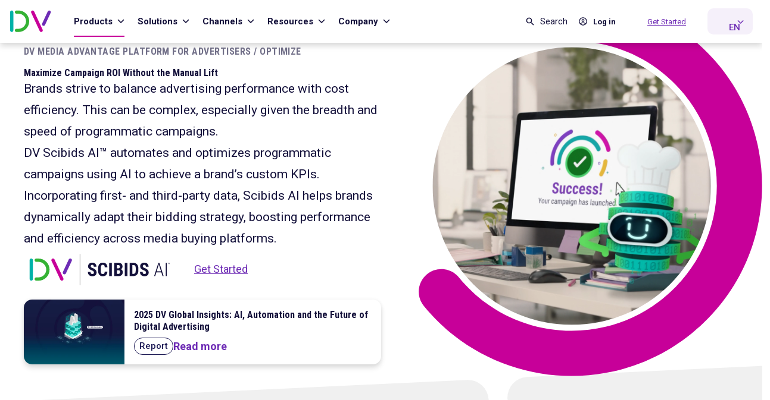

--- FILE ---
content_type: text/html; charset=UTF-8
request_url: https://doubleverify.com/products/advertisers/optimize
body_size: 18494
content:
<!doctype html><html lang="en"><head>
    <meta http-equiv="X-UA-Compatible" content="IE=edge">
    <meta charset="utf-8">
    <title>DV Scibids AI: Maximize Campaign ROI Without the Manual Lift</title>
    <link rel="shortcut icon" href="https://doubleverify.com/hubfs/DV_Website_FavIcon.svg">
    <meta name="description" content="Automate and customize optimization strategies to maximize your business outcomes.">

    
    <link rel="preload" href="https://doubleverify.com/hubfs/hub_generated/template_assets/1/185471244043/1768511256616/template_fwds_styles--mobile.min.css" as="style">
    <link rel="preload" href="https://doubleverify.com/hubfs/hub_generated/template_assets/1/185469505447/1768511252579/template_fwds_styles--desktop.min.css" as="style" media="(min-width: 769px)">

    <link rel="preload" href="https://doubleverify.com/hubfs/hub_generated/template_assets/1/185471142289/1768511250166/template_fwds_main.min.js" as="script">

    
    





<style>
  :root {
    
    --font--headlines: 'Roboto Condensed';
    --font--body-text: Roboto;
    --font--accent: Roboto;
    --font--accent2: 'Roboto Condensed', sans-serif;

    --d-l: clamp(3.375rem, 4.464vi + 1.232rem, 5.250rem);
    --d-l-line-height: 114%;
    --d-m: clamp(2.625rem, 5.060vi + 0.196rem, 4.750rem);
    --d-m-line-height: 114%;
    --d-s: clamp(2.375rem, 3.274vi + 0.804rem, 3.750rem);
    --d-s-line-height: 114%;
    --d-xs: clamp(2.375rem, 2.381vi + 1.232rem, 3.375rem);
    --d-xs-line-height: 114%;

    --h-xxl: clamp(2.625rem, 3.274vi + 1.054rem, 4.000rem);
    --h-xxl-line-height: 112%;
    --h-xl: clamp(2.25rem, 2.976vi + 0.821rem, 3.500rem);
    --h-xl-line-height: 114%;
    --h-l: clamp(1.5rem, 2.976vi + 0.071rem, 2.750rem);
    --h-l-line-height: 116%;
    --h-m: clamp(1.5rem, 1.190vi + 0.929rem, 2.000rem);
    --h-m-line-height: 130%;
    --h-s: clamp(1.25rem, 0.149vi + 1.179rem, 1.313rem);
    --h-s-line-height: 130%;
    --h-xs: 1.0rem;
    --h-xs-line-height: 140%;

    --b-l: 1.3125rem;
    --b-l-line-height: 176%;
    --b-m: 1.125rem;
    --b-m-line-height: 172%;
    --b-s: 1.0rem;
    --b-s-line-height: 150%;
    --b-xs: 0.875rem;
    --b-xs-line-height: 140%;

    
    --s-12: clamp(7.5rem, 8.929vi + 3.214rem, 11.250rem);
    --s-11: clamp(6.0rem, 6.548vi + 2.857rem, 8.750rem);
    --s-10: clamp(4.0rem, 5.357vi + 1.429rem, 6.250rem);
    --s-9: clamp(3.0rem, 3.571vi + 1.286rem, 4.500rem);
    --s-8: clamp(2.25rem, 2.679vi + 0.964rem, 3.375rem);
    --s-7: clamp(1.5rem, 2.381vi + 0.357rem, 2.500rem);
    --s-6: clamp(1.5rem, 1.786vi + 0.643rem, 2.250rem);
    --s-5: 1.125rem;
    --s-4: 1.0rem;
    --s-3: 0.75rem;
    --s-2: 0.5rem;
    --s-1: 0.25rem;
    --s-0: 0.0rem;

    
    --card-radii--none: 0;
    --card-radii--small: 8px;
    --card-radii--medium: 14px;
    --card-radii--large: 24px;
    --card-radii--round: 200px;

    --btn-radii--small: 100px;
    --btn-radii--medium: 100px;
    --btn-radii--large: 100px;
    --btn-radii--circular: 100px;

    --icon-size-small: 48px;
    --icon-size-medium: 60px;
    --icon-size-large: 80px;
  }

  :root,
  .light-mode {
    
    --primary: #6E2CB5;
    --primary--lighter: #F5F0FA;
    --primary--light: #B696C6;
    --primary--medium: #9261C8;
    --primary--medium-dark: #532188;
    --primary--dark: #37165B;
    --secondary: #C70099;
    --secondary--lighter: #FAF0F8;
    --secondary--light: #E380CC;
    --secondary--medium: #D540B3;
    --secondary--medium-dark: #950073;
    --secondary--dark: #64004D;
    --tertiary: #00B2A9;
    --tertiary--lighter: #EDF7F7;
    --tertiary--light: #80D9D4;
    --tertiary--medium: #40C5BF;
    --tertiary--medium-dark: #00867F;
    --tertiary--dark: #005955;
    --quaternary: #34B234;
    --quaternary--lighter: #EDF7ED;
    --quaternary--light: #9AD99A;
    --quaternary--medium: #67C567;
    --quaternary--medium-dark: #278627;
    --quaternary--dark: #1A591A;

    
    --neutral--black: #14113B;
    --neutral--dark: #1C1954;
    --neutral--medium-dark: #322966;
    --neutral--medium: #B1B1B1;
    --neutral--medium-light: #CCCCCC;
    --neutral--light: #F0F0F0;
    --neutral--white: #FFFFFF;

    
    --neutral--dark-80: rgba(28, 25, 84, 0.8);
    --neutral--dark-60: rgba(28, 25, 84, 0.6);
    --neutral--dark-40: rgba(28, 25, 84, 0.4);
    --neutral--dark-20: rgba(28, 25, 84, 0.2);
    --neutral--dark-10: rgba(28, 25, 84, 0.1);
    --neutral--white-80: rgba(255, 255, 255, 0.8);
    --neutral--white-60: rgba(255, 255, 255, 0.6);
    --neutral--white-40: rgba(255, 255, 255, 0.4);
    --neutral--white-20: rgba(255, 255, 255, 0.2);
    --neutral--white-10: rgba(255, 255, 255, 0.1);

    
    --card-border: var(--neutral--medium-light);
    --card-background-light: var(--neutral--white);
    --card-background-dark: var(--neutral--dark);
    --card-border-hover: var(--neutral--medium-dark);

    
    --input--border: var(--neutral--medium);
    --input--border-focused: var(--inline-links);
    --input--border-active: var(--neutral--medium-dark);
    --input--border-disabled: var(--neutral--medium-light);

    
    --headlines: #14113B;
    --text: #14113B;
    --text--80: rgba(20, 17, 59, 0.8);
    --text--60: rgba(20, 17, 59, 0.6);
    --text-input: rgba(20, 17, 59, 0.6);
    --hr: var(--neutral--medium-light);

    
    --inline-links: #6E2CB5;
    --inline-links--hover: #532188;
    --inline-links--visited: #532188;
    --menu-links: #14113B;
    --menu-links--hover: #C70099;
    --menu-links--active: #C70099;

    
    --btn--primary-fg: var(--neutral--white);
    --btn--primary-fg-hover: var(--neutral--white);
    --btn--primary-bg: var(--secondary);
    --btn--primary-bg-hover: var(--secondary--medium-dark);
    --btn--primary-stroke: var(--neutral--dark);
    --btn--secondary-fg: var(--neutral--white);
    --btn--secondary-fg-hover: var(--neutral--white);
    --btn--secondary-bg: var(--primary);
    --btn--secondary-bg-hover: var(--primary--medium-dark);
    --btn--secondary-stroke: var(--neutral--dark);
    --btn--tertiary-fg: var(--primary);
    --btn--tertiary-fg-hover: var(--primary--dark);
    --btn--tertiary-bg: #F5F0FA;
    --btn--tertiary-bg-hover: var(--primary--light);
    --btn--tertiary-stroke: var(--neutral--dark);
    --btn--white-fg: var(--neutral--black);
    --btn--white-fg-hover: var(--neutral--black);
    --btn--white-bg: var(--neutral--white);
    --btn--white-bg-hover: var(--primary);
    --btn--white-stroke: var(--neutral--white);

    color: var(--text);
  }

  .dark-mode {
    
    --headlines: #FFFFFF;
    --text: rgba(255, 255, 255, 0.8);
    --text--80: rgba(255, 255, 255, 0.8);
    --text--60: rgba(255, 255, 255, 0.6);
    --text-input: rgba(20, 17, 59, 0.6);
    --hr: var(--neutral--medium-dark);

    
    --inline-links: #FFFFFF;
    --inline-links--hover: #F5F0FA;
    --inline-links--visited: #FFFFFF;
    --menu-links: #FFFFFF;
    --menu-links--hover: #F5F0FA;
    --menu-links--active: #FFFFFF;
    
    
    --card-border: var(--neutral--white);
    --card-background-light: var(--neutral--light);
    --card-border-hover: var(--neutral--white);

    
    --btn--primary-stroke: var(--neutral--white);
    --btn--secondary-stroke: var(--neutral--white);
    --btn--tertiary-stroke: var(--neutral--white);

    color: var(--text);
  }
</style>

    <link rel="stylesheet" href="https://doubleverify.com/hubfs/hub_generated/template_assets/1/185471244043/1768511256616/template_fwds_styles--mobile.min.css">
    <link rel="stylesheet" href="https://doubleverify.com/hubfs/hub_generated/template_assets/1/185469505447/1768511252579/template_fwds_styles--desktop.min.css" media="(min-width: 769px)">
    
    <meta name="viewport" content="width=device-width, initial-scale=1">

    
    <meta property="og:description" content="Automate and customize optimization strategies to maximize your business outcomes.">
    <meta property="og:title" content="DV Scibids AI: Maximize Campaign ROI Without the Manual Lift">
    <meta name="twitter:description" content="Automate and customize optimization strategies to maximize your business outcomes.">
    <meta name="twitter:title" content="DV Scibids AI: Maximize Campaign ROI Without the Manual Lift">

    

    
    <style>
a.cta_button{-moz-box-sizing:content-box !important;-webkit-box-sizing:content-box !important;box-sizing:content-box !important;vertical-align:middle}.hs-breadcrumb-menu{list-style-type:none;margin:0px 0px 0px 0px;padding:0px 0px 0px 0px}.hs-breadcrumb-menu-item{float:left;padding:10px 0px 10px 10px}.hs-breadcrumb-menu-divider:before{content:'›';padding-left:10px}.hs-featured-image-link{border:0}.hs-featured-image{float:right;margin:0 0 20px 20px;max-width:50%}@media (max-width: 568px){.hs-featured-image{float:none;margin:0;width:100%;max-width:100%}}.hs-screen-reader-text{clip:rect(1px, 1px, 1px, 1px);height:1px;overflow:hidden;position:absolute !important;width:1px}
</style>

<link rel="stylesheet" href="/hs/hsstatic/cos-LanguageSwitcher/static-1.336/sass/LanguageSwitcher.css">
<style>
  @font-face {
    font-family: "Roboto";
    font-weight: 500;
    font-style: normal;
    font-display: swap;
    src: url("/_hcms/googlefonts/Roboto/500.woff2") format("woff2"), url("/_hcms/googlefonts/Roboto/500.woff") format("woff");
  }
  @font-face {
    font-family: "Roboto";
    font-weight: 400;
    font-style: normal;
    font-display: swap;
    src: url("/_hcms/googlefonts/Roboto/regular.woff2") format("woff2"), url("/_hcms/googlefonts/Roboto/regular.woff") format("woff");
  }
  @font-face {
    font-family: "Roboto";
    font-weight: 700;
    font-style: normal;
    font-display: swap;
    src: url("/_hcms/googlefonts/Roboto/700.woff2") format("woff2"), url("/_hcms/googlefonts/Roboto/700.woff") format("woff");
  }
  @font-face {
    font-family: "Roboto Condensed";
    font-weight: 700;
    font-style: normal;
    font-display: swap;
    src: url("/_hcms/googlefonts/Roboto_Condensed/700.woff2") format("woff2"), url("/_hcms/googlefonts/Roboto_Condensed/700.woff") format("woff");
  }
  @font-face {
    font-family: "Roboto Condensed";
    font-weight: 500;
    font-style: normal;
    font-display: swap;
    src: url("/_hcms/googlefonts/Roboto_Condensed/500.woff2") format("woff2"), url("/_hcms/googlefonts/Roboto_Condensed/500.woff") format("woff");
  }
  @font-face {
    font-family: "Roboto Condensed";
    font-weight: 400;
    font-style: normal;
    font-display: swap;
    src: url("/_hcms/googlefonts/Roboto_Condensed/regular.woff2") format("woff2"), url("/_hcms/googlefonts/Roboto_Condensed/regular.woff") format("woff");
  }
  @font-face {
    font-family: "Roboto Condensed";
    font-weight: 700;
    font-style: normal;
    font-display: swap;
    src: url("/_hcms/googlefonts/Roboto_Condensed/700.woff2") format("woff2"), url("/_hcms/googlefonts/Roboto_Condensed/700.woff") format("woff");
  }
</style>

<!-- Editor Styles -->
<style id="hs_editor_style" type="text/css">
/* HubSpot Non-stacked Media Query Styles */
@media (min-width:768px) {
  .fwds_body-row-0-vertical-alignment > .row-fluid {
    display: -ms-flexbox !important;
    -ms-flex-direction: row;
    display: flex !important;
    flex-direction: row;
  }
  .fwds_body-column-1-vertical-alignment {
    display: -ms-flexbox !important;
    -ms-flex-direction: column !important;
    -ms-flex-pack: center !important;
    display: flex !important;
    flex-direction: column !important;
    justify-content: center !important;
  }
  .fwds_body-column-1-vertical-alignment > div {
    flex-shrink: 0 !important;
  }
}
</style>
    

    
<!--  Added by GoogleAnalytics4 integration -->
<script>
var _hsp = window._hsp = window._hsp || [];
window.dataLayer = window.dataLayer || [];
function gtag(){dataLayer.push(arguments);}

var useGoogleConsentModeV2 = true;
var waitForUpdateMillis = 1000;


if (!window._hsGoogleConsentRunOnce) {
  window._hsGoogleConsentRunOnce = true;

  gtag('consent', 'default', {
    'ad_storage': 'denied',
    'analytics_storage': 'denied',
    'ad_user_data': 'denied',
    'ad_personalization': 'denied',
    'wait_for_update': waitForUpdateMillis
  });

  if (useGoogleConsentModeV2) {
    _hsp.push(['useGoogleConsentModeV2'])
  } else {
    _hsp.push(['addPrivacyConsentListener', function(consent){
      var hasAnalyticsConsent = consent && (consent.allowed || (consent.categories && consent.categories.analytics));
      var hasAdsConsent = consent && (consent.allowed || (consent.categories && consent.categories.advertisement));

      gtag('consent', 'update', {
        'ad_storage': hasAdsConsent ? 'granted' : 'denied',
        'analytics_storage': hasAnalyticsConsent ? 'granted' : 'denied',
        'ad_user_data': hasAdsConsent ? 'granted' : 'denied',
        'ad_personalization': hasAdsConsent ? 'granted' : 'denied'
      });
    }]);
  }
}

gtag('js', new Date());
gtag('set', 'developer_id.dZTQ1Zm', true);
gtag('config', 'G-N856K2BR7S');
</script>
<script async src="https://www.googletagmanager.com/gtag/js?id=G-N856K2BR7S"></script>

<!-- /Added by GoogleAnalytics4 integration -->

    <link rel="canonical" href="https://doubleverify.com/products/advertisers/optimize">

<script type="text/javascript">
(function() {
  var didInit = false;
  function initMunchkin() {
    if(didInit === false) {
      didInit = true;
      Munchkin.init('888-UXN-063');
    }
  }
  var s = document.createElement('script');
  s.type = 'text/javascript';
  s.async = true;
  s.src = '//munchkin.marketo.net/munchkin.js';
  s.onreadystatechange = function() {
    if (this.readyState == 'complete' || this.readyState == 'loaded') {
      initMunchkin();
    }
  };
  s.onload = initMunchkin;
  document.getElementsByTagName('head')[0].appendChild(s);
})();
</script>
<!-- Start LinkedIn -->
<script type="text/javascript">
_linkedin_partner_id = "7274186";
window._linkedin_data_partner_ids = window._linkedin_data_partner_ids || [];
window._linkedin_data_partner_ids.push(_linkedin_partner_id);
</script><script type="text/javascript">
(function(l) {
if (!l){window.lintrk = function(a,b){window.lintrk.q.push([a,b])};
window.lintrk.q=[]}
var s = document.getElementsByTagName("script")[0];
var b = document.createElement("script");
b.type = "text/javascript";b.async = true;
b.src = "https://snap.licdn.com/li.lms-analytics/insight.min.js";
s.parentNode.insertBefore(b, s);})(window.lintrk);
</script>
<noscript>
&lt;img  height="1" width="1" style="display:none;" alt="" src="https://px.ads.linkedin.com/collect/?pid=7274186&amp;amp;fmt=gif"&gt;
</noscript>
<!-- End LinkedIn -->
<!-- Start Google tag (gtag.js) -->
<script async src="https://www.googletagmanager.com/gtag/js?id=AW-709822676"></script>
<script>
  window.dataLayer = window.dataLayer || [];
  function gtag(){dataLayer.push(arguments);}
  gtag('js', new Date());

  gtag('config', 'AW-709822676');
</script>
<!-- End Google tag (gtag.js) -->
<meta property="og:url" content="https://doubleverify.com/products/advertisers/optimize">
<meta name="twitter:card" content="summary">
<meta http-equiv="content-language" content="en">
<link rel="alternate" hreflang="en" href="https://doubleverify.com/products/advertisers/optimize">
<link rel="alternate" hreflang="es" href="https://doubleverify.com/es/products/advertisers/optimize">
<link rel="alternate" hreflang="ja" href="https://doubleverify.com/ja/products/advertisers/optimize">
<link rel="alternate" hreflang="pt" href="https://doubleverify.com/pt/products/advertisers/optimize">






    
      
    
  <meta name="generator" content="HubSpot"></head>

  
  
  

  

  

  <body class="module--bg-transparent module--forms-style-boxed">

    
    
  
  
  
  
  

  


    
<div class="">

      <div class="body-wrapper   hs-content-id-190806252410 hs-site-page page ">
        <div id="hs_cos_wrapper_module_site_header" class="hs_cos_wrapper hs_cos_wrapper_widget hs_cos_wrapper_type_module" style="" data-hs-cos-general-type="widget" data-hs-cos-type="module">











































<header class="site-header site-header-- module--light-mode" role="banner">
  <div class="site-header__main">
    <div class="site-header__main-inner">
      <div class="site-header__logo">
        <a href="#main" class="site-header__skip-to-main">Skip to Content</a>
        <a href="/">
          <img class="on-light" src="https://doubleverify.com/hubfs/assets/logos/symbol-full-color.svg" alt="DoubleVerify logo" width="276" height="33">
          <img class="on-dark" src="https://doubleverify.com/hubfs/assets/logos/logo-on-dark.svg" alt="DoubleVerify logo" width="276" height="33">
        </a>
      </div>
      <div class="site-header__main-menu site-header__main-menu--" data-menu-label="Header Main Menu">
        
          <div class="hs-menu-wrapper">
            <ul>
              
                
                
                
                
                

                <li class="hs-menu-item hs-menu-depth-1 active-branch hs-item-has-children hs-menu-depth-1--has-mega-menu dropdown dropdown">
                  <a href="javascript:;" class="site-header__link dropdown__trigger">
                    Products
                  </a>
                  
                  
                    
                    
                    

                    

                    <div class="mega-menu mega-menu--two-column mega-menu-- dropdown__panel" data-panel-label="products">
                      <div class="mega-menu__grid">
                        <div class="mega-menu__column mega-menu__column--main">
                          <ul class="mega-menu__child-menu mega-menu__child-menu--two-col mega-menu__child-menu--multi">

                            
                              
                                <li class="hs-menu-item hs-menu-depth-2 active-branch hs-item-has-children">
                                  <a href="https://doubleverify.com/products/advertisers">
                                    DV Media AdVantage Platform for Advertisers
                                  </a>
                                  <ul class="mega-menu__child-menu-submenu">
                                    
                                      <li class="hs-menu-item hs-menu-depth-3 hs-item-has-children" data-has-children="5">
                                        <a href="https://doubleverify.com/products/advertisers/verify">
                                          Verify
                                        </a>
                                        
                                          <ul class="mega-menu__child-menu-nested-submenu">
                                            
                                              <li class="hs-menu-item hs-menu-depth-4">
                                                <a href="https://doubleverify.com/products/advertisers/verify/fraud">
                                                  Fraud
                                                </a>
                                              </li>
                                            
                                              <li class="hs-menu-item hs-menu-depth-4">
                                                <a href="https://doubleverify.com/products/advertisers/verify/brand-suitability">
                                                  Brand Suitability
                                                </a>
                                              </li>
                                            
                                              <li class="hs-menu-item hs-menu-depth-4">
                                                <a href="https://doubleverify.com/products/advertisers/verify/context">
                                                  Context
                                                </a>
                                              </li>
                                            
                                              <li class="hs-menu-item hs-menu-depth-4">
                                                <a href="https://doubleverify.com/products/advertisers/verify/viewability">
                                                  Viewability
                                                </a>
                                              </li>
                                            
                                              <li class="hs-menu-item hs-menu-depth-4">
                                                <a href="https://doubleverify.com/products/advertisers/verify/authentic-attention">
                                                  Attention
                                                </a>
                                              </li>
                                            
                                          </ul>
                                        
                                      </li>
                                    
                                      <li class="hs-menu-item hs-menu-depth-3 active-branch active" data-has-children="0">
                                        <a href="https://doubleverify.com/products/advertisers/optimize">
                                          Optimize
                                        </a>
                                        
                                      </li>
                                    
                                      <li class="hs-menu-item hs-menu-depth-3" data-has-children="0">
                                        <a href="https://doubleverify.com/products/advertisers/prove">
                                          Prove
                                        </a>
                                        
                                      </li>
                                    
                                  </ul>
                                </li>
                              
                                <li class="hs-menu-item hs-menu-depth-2 hs-item-has-children">
                                  <a href="https://doubleverify.com/products/publishers">
                                    DV Publisher Suite
                                  </a>
                                  <ul class="mega-menu__child-menu-submenu">
                                    
                                      <li class="hs-menu-item hs-menu-depth-3" data-has-children="0">
                                        <a href="https://doubleverify.com/products/publishers/revenue-analytics">
                                          Revenue Analytics
                                        </a>
                                        
                                      </li>
                                    
                                      <li class="hs-menu-item hs-menu-depth-3" data-has-children="0">
                                        <a href="https://doubleverify.com/products/publishers/inventory-quality">
                                          Inventory Quality
                                        </a>
                                        
                                      </li>
                                    
                                      <li class="hs-menu-item hs-menu-depth-3" data-has-children="0">
                                        <a href="https://doubleverify.com/products/publishers/quality-targeting">
                                          Quality Targeting
                                        </a>
                                        
                                      </li>
                                    
                                      <li class="hs-menu-item hs-menu-depth-3" data-has-children="0">
                                        <a href="https://doubleverify.com/products/publishers/authentic-direct">
                                          Authentic Direct
                                        </a>
                                        
                                      </li>
                                    
                                  </ul>
                                </li>
                              
                                <li class="hs-menu-item hs-menu-depth-2">
                                  <a href="https://doubleverify.com/products/marketplaces">
                                    DV Marketplace Suite
                                  </a>
                                  <ul class="mega-menu__child-menu-submenu">
                                    
                                  </ul>
                                </li>
                              
                            
                            
                          </ul>
                        </div>

                      </div>


                      
                        <div class="mega-menu__cta">
                          <div class="mega-menu__cta-inner">
                            
                                <div class="mega-menu__cta-image">
                                  <img src="https://doubleverify.com/hs-fs/hubfs/assets/images/GIR%202025/GIR-Hub-1.webp?width=1000&amp;height=1000&amp;name=GIR-Hub-1.webp" alt="" width="1000" height="1000" srcset="https://doubleverify.com/hs-fs/hubfs/assets/images/GIR%202025/GIR-Hub-1.webp?width=500&amp;height=500&amp;name=GIR-Hub-1.webp 500w, https://doubleverify.com/hs-fs/hubfs/assets/images/GIR%202025/GIR-Hub-1.webp?width=1000&amp;height=1000&amp;name=GIR-Hub-1.webp 1000w, https://doubleverify.com/hs-fs/hubfs/assets/images/GIR%202025/GIR-Hub-1.webp?width=1500&amp;height=1500&amp;name=GIR-Hub-1.webp 1500w, https://doubleverify.com/hs-fs/hubfs/assets/images/GIR%202025/GIR-Hub-1.webp?width=2000&amp;height=2000&amp;name=GIR-Hub-1.webp 2000w, https://doubleverify.com/hs-fs/hubfs/assets/images/GIR%202025/GIR-Hub-1.webp?width=2500&amp;height=2500&amp;name=GIR-Hub-1.webp 2500w, https://doubleverify.com/hs-fs/hubfs/assets/images/GIR%202025/GIR-Hub-1.webp?width=3000&amp;height=3000&amp;name=GIR-Hub-1.webp 3000w" sizes="(max-width: 1000px) 100vw, 1000px">
                                </div>
                              
                              <div class="mega-menu__cta-content">
                                <div class="module--spacing-5">
                                  <div class="mega-menu__cta-title">
                                    2025 Global Insights
                                  </div>
                                  <a href="https://staging.doubleverify.com/global-insights" class="cta-link cta-link--small">
                                    Learn More
                                  </a>
                                </div>
                              </div>
                          </div>
                        </div>
                      

                    </div>

                  
                </li>
              
                
                
                
                
                

                <li class="hs-menu-item hs-menu-depth-1 hs-item-has-children hs-menu-depth-1--has-mega-menu dropdown dropdown">
                  <a href="javascript:;" class="site-header__link dropdown__trigger">
                    Solutions
                  </a>
                  
                  
                    
                    
                    

                    

                    <div class="mega-menu mega-menu--one-column mega-menu-- dropdown__panel" data-panel-label="solutions">
                      <div class="mega-menu__grid">
                        <div class="mega-menu__column mega-menu__column--main">
                          <ul class="mega-menu__child-menu mega-menu__child-menu--two-col mega-menu__child-menu--multi">

                            
                              
                                <li class="hs-menu-item hs-menu-depth-2">
                                  <a href="https://doubleverify.com/solutions/authentic-advantage">
                                    DV Authentic AdVantage
                                  </a>
                                  <ul class="mega-menu__child-menu-submenu">
                                    
                                  </ul>
                                </li>
                              
                                <li class="hs-menu-item hs-menu-depth-2">
                                  <a href="https://doubleverify.com/solutions/authentic-streaming-tv">
                                    DV Authentic Streaming TV
                                  </a>
                                  <ul class="mega-menu__child-menu-submenu">
                                    
                                  </ul>
                                </li>
                              
                            
                            
                          </ul>
                        </div>

                      </div>


                      

                    </div>

                  
                </li>
              
                
                
                
                
                

                <li class="hs-menu-item hs-menu-depth-1 hs-item-has-children hs-menu-depth-1--has-mega-menu dropdown dropdown">
                  <a href="javascript:;" class="site-header__link dropdown__trigger">
                    Channels
                  </a>
                  
                  
                    
                    
                    

                    

                    <div class="mega-menu mega-menu--one-column mega-menu-- dropdown__panel" data-panel-label="channels">
                      <div class="mega-menu__grid">
                        <div class="mega-menu__column mega-menu__column--main">
                          <ul class="mega-menu__child-menu mega-menu__child-menu--two-col mega-menu__child-menu--multi">

                            
                              
                                <li class="hs-menu-item hs-menu-depth-2">
                                  <a href="https://doubleverify.com/channels/social-media">
                                    Social Media
                                  </a>
                                  <ul class="mega-menu__child-menu-submenu">
                                    
                                  </ul>
                                </li>
                              
                                <li class="hs-menu-item hs-menu-depth-2">
                                  <a href="https://doubleverify.com/channels/ctv">
                                    CTV
                                  </a>
                                  <ul class="mega-menu__child-menu-submenu">
                                    
                                  </ul>
                                </li>
                              
                                <li class="hs-menu-item hs-menu-depth-2">
                                  <a href="https://doubleverify.com/channels/commerce-media">
                                    Commerce Media
                                  </a>
                                  <ul class="mega-menu__child-menu-submenu">
                                    
                                  </ul>
                                </li>
                              
                            
                            
                          </ul>
                        </div>

                      </div>


                      

                    </div>

                  
                </li>
              
                
                
                
                
                

                <li class="hs-menu-item hs-menu-depth-1 hs-item-has-children hs-menu-depth-1--has-mega-menu dropdown dropdown">
                  <a href="javascript:;" class="site-header__link dropdown__trigger">
                    Resources
                  </a>
                  
                  
                    
                    
                    

                    
                      
                      
                        
                          
                        
                      
                        
                          
                        
                      
                        
                          
                        
                      
                        
                          
                        
                      
                        
                          
                        
                      
                    

                    <div class="mega-menu mega-menu--two-column mega-menu-- dropdown__panel" data-panel-label="resources">
                      <div class="mega-menu__grid">
                        <div class="mega-menu__column mega-menu__column--main">
                          <ul class="mega-menu__child-menu mega-menu__child-menu--two-col mega-menu__child-menu--multi mega-menu__child-menu--has-more-list">

                            
                              <li class="hs-menu-item hs-menu-depth-">
                                <ul class="mega-menu__child-menu-submenu">
                                  
                                    <li class="hs-menu-item hs-menu-depth-2">
                                      <a href="https://doubleverify.com/knowledge-hub?language=&quot;English&quot;&amp;type=*&amp;audience=*&amp;channel=*&amp;topics=*">
                                        Knowledge Hub
                                      </a>
                                    </li>
                                  
                                    <li class="hs-menu-item hs-menu-depth-2">
                                      <a href="https://doubleverify.com/blog">
                                        Blog
                                      </a>
                                    </li>
                                  
                                    <li class="hs-menu-item hs-menu-depth-2">
                                      <a href="https://doubleverify.com/global-insights">
                                        Global Insights
                                      </a>
                                    </li>
                                  
                                    <li class="hs-menu-item hs-menu-depth-2">
                                      <a href="https://doubleverify.com/transparency-center">
                                        Transparency Center
                                      </a>
                                    </li>
                                  
                                </ul>
                              </li>
                              <li class="hs-menu-item hs-menu-depth- mega-menu__more-list">
                                <ul class="mega-menu__child-menu-submenu">
                                  
                                    <li class="hs-menu-item hs-menu-depth-2 hs-item-has-children">
                                      <a href="javascript:;">
                                        Quick Links
                                      </a>
                                      
                                        <ul>
                                          
                                            <li class="hs-menu-item hs-menu-depth-3">
                                              <a href="https://doubleverify.com/knowledge-hub?type=&quot;Case+Study&quot;">
                                                Case Studies
                                              </a>
                                            </li>
                                          
                                            <li class="hs-menu-item hs-menu-depth-3">
                                              <a href="https://doubleverify.com/knowledge-hub?type=&quot;Product+Fact+Sheets&quot;">
                                                Product Fact Sheets
                                              </a>
                                            </li>
                                          
                                            <li class="hs-menu-item hs-menu-depth-3">
                                              <a href="https://doubleverify.com/knowledge-hub?type=&quot;Report&quot;">
                                                Reports
                                              </a>
                                            </li>
                                          
                                            <li class="hs-menu-item hs-menu-depth-3">
                                              <a href="https://doubleverify.com/knowledge-hub?type=&quot;Webinar+Recordings&quot;">
                                                Webinars
                                              </a>
                                            </li>
                                          
                                        </ul>
                                      
                                    </li>
                                  
                                </ul>
                              </li>
                            
                            
                          </ul>
                        </div>

                      </div>


                      

                    </div>

                  
                </li>
              
                
                
                
                
                

                <li class="hs-menu-item hs-menu-depth-1 hs-item-has-children hs-menu-depth-1--has-mega-menu dropdown dropdown">
                  <a href="javascript:;" class="site-header__link dropdown__trigger">
                    Company
                  </a>
                  
                  
                    
                    
                    

                    

                    <div class="mega-menu mega-menu--one-column mega-menu-- dropdown__panel" data-panel-label="company">
                      <div class="mega-menu__grid">
                        <div class="mega-menu__column mega-menu__column--main">
                          <ul class="mega-menu__child-menu mega-menu__child-menu--two-col mega-menu__child-menu--multi">

                            
                              
                                <li class="hs-menu-item hs-menu-depth-2">
                                  <a href="https://doubleverify.com/company/about">
                                    About
                                  </a>
                                  <ul class="mega-menu__child-menu-submenu">
                                    
                                  </ul>
                                </li>
                              
                                <li class="hs-menu-item hs-menu-depth-2">
                                  <a href="https://doubleverify.com/company/careers">
                                    Careers
                                  </a>
                                  <ul class="mega-menu__child-menu-submenu">
                                    
                                  </ul>
                                </li>
                              
                                <li class="hs-menu-item hs-menu-depth-2">
                                  <a href="https://doubleverify.com/company/newsroom">
                                    Newsroom
                                  </a>
                                  <ul class="mega-menu__child-menu-submenu">
                                    
                                  </ul>
                                </li>
                              
                                <li class="hs-menu-item hs-menu-depth-2">
                                  <a href="https://trust.doubleverify.com/" target="_blank">
                                    Trust Center
                                  </a>
                                  <ul class="mega-menu__child-menu-submenu">
                                    
                                  </ul>
                                </li>
                              
                                <li class="hs-menu-item hs-menu-depth-2">
                                  <a href="https://ir.doubleverify.com/" target="_blank">
                                    Investor Relations
                                  </a>
                                  <ul class="mega-menu__child-menu-submenu">
                                    
                                  </ul>
                                </li>
                              
                            
                            
                          </ul>
                        </div>

                      </div>


                      

                    </div>

                  
                </li>
              
            </ul>
          </div>
        
      </div>

      
<div class="site-header__search dropdown">
  <button class="dropdown__trigger dropdown__trigger--small">
    <svg xmlns="http://www.w3.org/2000/svg" width="18" height="18" viewbox="0 0 18 18" fill="none">
      <path d="M11.9824 10.8536H11.3899L11.1799 10.6511C12.0799 9.60112 12.5449 8.16862 12.2899 6.64612C11.9374 4.56112 10.1974 2.89612 8.0974 2.64112C4.9249 2.25112 2.2549 4.92112 2.6449 8.09362C2.8999 10.1936 4.5649 11.9336 6.6499 12.2861C8.1724 12.5411 9.6049 12.0761 10.6549 11.1761L10.8574 11.3861V11.9786L14.0449 15.1661C14.3524 15.4736 14.8549 15.4736 15.1624 15.1661C15.4699 14.8586 15.4699 14.3561 15.1624 14.0486L11.9824 10.8536ZM7.4824 10.8536C5.6149 10.8536 4.1074 9.34612 4.1074 7.47862C4.1074 5.61112 5.6149 4.10362 7.4824 4.10362C9.3499 4.10362 10.8574 5.61112 10.8574 7.47862C10.8574 9.34612 9.3499 10.8536 7.4824 10.8536Z" fill="#C70099" />
    </svg>
    
      <span class="dropdown__trigger-label">
        Search
      </span>
    
  </button>
  <div class="dropdown__panel">
    

    
<form class="search-form" action="/hs-search-results">
  <div class="hs-search-field__bar-input">
    <svg xmlns="http://www.w3.org/2000/svg" width="26" height="26" viewbox="0 0 26 26" fill="none">
      <path d="M22.3043 20.1487L17.7455 15.5898C18.7822 14.0508 19.2937 12.1278 19.0198 10.0788C18.5529 6.59355 15.6964 3.75729 12.2078 3.31561C7.02084 2.65927 2.65924 7.02087 3.31562 12.2078C3.75741 15.698 6.59405 18.5567 10.0797 19.0214C12.1287 19.2952 14.052 18.7839 15.5907 17.747L20.1496 22.3059C20.7445 22.9008 21.7092 22.9008 22.3041 22.3059C22.8985 21.7102 22.8985 20.7428 22.3043 20.1487ZM6.26255 11.1719C6.26255 8.48375 8.44945 6.29686 11.1376 6.29686C13.8257 6.29686 16.0126 8.48375 16.0126 11.1719C16.0126 13.86 13.8257 16.0469 11.1376 16.0469C8.44945 16.0469 6.26255 13.8607 6.26255 11.1719Z" fill="#14113B" />
    </svg>
    <input type="text" class="hs-search-field__input search-form__search-bar-input" name="term" autocomplete="off" aria-label="" placeholder="Search">
    <input type="hidden" name="type" value="SITE_PAGE">
    <input type="hidden" name="type" value="LANDING_PAGE">
    <input type="hidden" name="type" value="BLOG_POST">
    <input type="hidden" name="type" value="LISTING_PAGE">
    <input type="hidden" name="language" value="en">
    <button type="submit" class="cta-btn cta-btn--primary-fill cta-btn--medium">
      <span>
        Search
      </span>
      <svg xmlns="http://www.w3.org/2000/svg" width="18" height="18" viewbox="0 0 18 18" fill="none">
        <path d="M6.75014 5.03297C6.45764 5.32547 6.45764 5.79797 6.75014 6.09047L9.66014 9.00047L6.75014 11.9105C6.45764 12.203 6.45764 12.6755 6.75014 12.968C7.04264 13.2605 7.51514 13.2605 7.80764 12.968L11.2501 9.52547C11.5426 9.23297 11.5426 8.76047 11.2501 8.46797L7.80764 5.02547C7.52264 4.74047 7.04264 4.74047 6.75014 5.03297Z" fill="white" />
      </svg>
    </button>
  </div>
</form> 

  </div>
</div>


      <div class="site-header__login-menu" data-menu-label="Header Login Menu">
        <div class="hs-menu-wrapper">
          <ul>
            

              <li class="hs-menu-item hs-menu-depth-1 hs-item-has-children dropdown">
                <a href="javascript:;" class="site-header__link dropdown__trigger">
                  <svg xmlns="http://www.w3.org/2000/svg" width="18" height="18" viewbox="0 0 18 18" fill="none">
                    <path d="M9 5.20312C7.71855 5.20312 6.67969 6.24199 6.67969 7.52344C6.67969 8.80488 7.71855 9.84375 9 9.84375C10.2814 9.84375 11.3203 8.80488 11.3203 7.52344C11.3203 6.24199 10.2814 5.20312 9 5.20312ZM9 8.57812C8.41834 8.57812 7.94531 8.10483 7.94531 7.52344C7.94531 6.94072 8.41728 6.46875 9 6.46875C9.58272 6.46875 10.0547 6.94178 10.0547 7.52344C10.0547 8.10615 9.58272 8.57812 9 8.57812ZM9 2.25C5.27168 2.25 2.25 5.27168 2.25 9C2.25 12.7283 5.27168 15.75 9 15.75C12.7283 15.75 15.75 12.7283 15.75 9C15.75 5.27168 12.7283 2.25 9 2.25ZM9 14.4844C7.76786 14.4844 6.63328 14.0709 5.71729 13.3825C6.17344 12.5068 7.05937 11.9531 8.05605 11.9531H9.94632C10.9417 11.9531 11.8266 12.5071 12.2846 13.3825C11.3678 14.0704 10.2313 14.4844 9 14.4844ZM13.224 12.4937C12.5121 11.381 11.2992 10.6875 9.94394 10.6875H8.05605C6.70184 10.6875 5.48921 11.3796 4.77598 12.4931C3.98918 11.5444 3.51562 10.3263 3.51562 9C3.51562 5.97568 5.97595 3.51562 9 3.51562C12.0241 3.51562 14.4844 5.97595 14.4844 9C14.4844 10.3263 14.0098 11.5444 13.224 12.4937Z" fill="#C70099" />
                  </svg>
                  <span>
                    Log in
                  </span>
                </a>
                
                  <div class="mega-menu dropdown__panel">
                    <div class="mega-menu__grid">
                      <div class="mega-menu__column mega-menu__column--main">
                        <ul class="mega-menu__child-menu">
                          
                            <li class="hs-menu-item hs-menu-depth-2">
                              <a href="https://pinnacle.doubleverify.com/login" target="_blank">
                                DV Pinnacle
                              </a>

                              
                            </li>
                          
                            <li class="hs-menu-item hs-menu-depth-2">
                              <a href="https://pub.doubleverify.com/login/form?startURL%3D%252FDVPSCommunitiesLanding%253FdvpsReturnUrl%253Dhttps%25253A%25252F%25252Fpub.doubleverify.com%25252Fhome%25252Fauth%25252Ftrigger%25253FbackURL%25253D%2525252Fhome%2526dvpsLoginUrl%253Dhttps%25253A%25252F%25252Fpub.doubleverify.com%25252Flogin&amp;sa=D&amp;source=docs&amp;ust=1750947395307055&amp;usg=AOvVaw3g7KBaEqOH5vFLibtxbvJk" target="_blank">
                                DV Publisher Suite
                              </a>

                              
                            </li>
                          
                        </ul>
                      </div>
                    </div>
                    
                  </div>
                  
                
              </li>
            
          </ul>
        </div>
      </div>

      
        <div class="site-header__action-items site-header__action-items--main">
          <div class="site-header__action-item site-header__action-item--button">
            
              
  <a href="https://doubleverify.com/lp/contact" class="cta-btn cta-btn--primary-fill cta-btn--small" aria-label="Get Started with DoubleVerify">
    
    <span>
      Get Started
    </span>
  </a>

            
          </div>
        </div>
      

      <div class="menu-trigger__container">
        <button class="menu-trigger__button" id="mobile-menu-toggle" aria-expanded="false" aria-controls="mobile-menu">
          <div class="inner">
            <span class="menu-trigger__icon"></span>
            <span class="menu-trigger__label">Menu</span>
          </div>
        </button>
      </div>

      <div class="site-header__language-switcher" data-lang="en">
        <span id="hs_cos_wrapper_module_site_header_" class="hs_cos_wrapper hs_cos_wrapper_widget hs_cos_wrapper_type_language_switcher" style="" data-hs-cos-general-type="widget" data-hs-cos-type="language_switcher"><div class="lang_switcher_class">
   <div class="globe_class" onclick="">
       <ul class="lang_list_class">
           <li>
               <a class="lang_switcher_link" data-language="en" lang="en" href="https://doubleverify.com/products/advertisers/optimize">English</a>
           </li>
           <li>
               <a class="lang_switcher_link" data-language="es" lang="es" href="https://doubleverify.com/es/products/advertisers/optimize">Español</a>
           </li>
           <li>
               <a class="lang_switcher_link" data-language="pt" lang="pt" href="https://doubleverify.com/pt/products/advertisers/optimize">Português</a>
           </li>
           <li>
               <a class="lang_switcher_link" data-language="ja" lang="ja" href="https://doubleverify.com/ja/products/advertisers/optimize">日本語</a>
           </li>
       </ul>
   </div>
</div></span>
      </div>
    </div>
  </div>
  
</header>


<div class="mobile-menu module--light-mode bg--primary-lighter" id="mobile-menu" data-menu-style="static" data-color-mode="light-mode">
  <div class="inner">
    
<form class="search-form" action="/hs-search-results">
  <div class="hs-search-field__bar-input">
    <svg xmlns="http://www.w3.org/2000/svg" width="26" height="26" viewbox="0 0 26 26" fill="none">
      <path d="M22.3043 20.1487L17.7455 15.5898C18.7822 14.0508 19.2937 12.1278 19.0198 10.0788C18.5529 6.59355 15.6964 3.75729 12.2078 3.31561C7.02084 2.65927 2.65924 7.02087 3.31562 12.2078C3.75741 15.698 6.59405 18.5567 10.0797 19.0214C12.1287 19.2952 14.052 18.7839 15.5907 17.747L20.1496 22.3059C20.7445 22.9008 21.7092 22.9008 22.3041 22.3059C22.8985 21.7102 22.8985 20.7428 22.3043 20.1487ZM6.26255 11.1719C6.26255 8.48375 8.44945 6.29686 11.1376 6.29686C13.8257 6.29686 16.0126 8.48375 16.0126 11.1719C16.0126 13.86 13.8257 16.0469 11.1376 16.0469C8.44945 16.0469 6.26255 13.8607 6.26255 11.1719Z" fill="#14113B" />
    </svg>
    <input type="text" class="hs-search-field__input search-form__search-bar-input" name="term" autocomplete="off" aria-label="" placeholder="Search">
    <input type="hidden" name="type" value="SITE_PAGE">
    <input type="hidden" name="type" value="LANDING_PAGE">
    <input type="hidden" name="type" value="BLOG_POST">
    <input type="hidden" name="type" value="LISTING_PAGE">
    <input type="hidden" name="language" value="en">
    <button type="submit" class="cta-btn cta-btn--primary-fill cta-btn--medium">
      <span>
        Search
      </span>
      <svg xmlns="http://www.w3.org/2000/svg" width="18" height="18" viewbox="0 0 18 18" fill="none">
        <path d="M6.75014 5.03297C6.45764 5.32547 6.45764 5.79797 6.75014 6.09047L9.66014 9.00047L6.75014 11.9105C6.45764 12.203 6.45764 12.6755 6.75014 12.968C7.04264 13.2605 7.51514 13.2605 7.80764 12.968L11.2501 9.52547C11.5426 9.23297 11.5426 8.76047 11.2501 8.46797L7.80764 5.02547C7.52264 4.74047 7.04264 4.74047 6.75014 5.03297Z" fill="white" />
      </svg>
    </button>
  </div>
</form> 

    <div class="mobile-menu__inner-content">

    </div>
  </div>

</div>
<div id="main"></div></div>
        
        
<main class="body-container-wrapper">
  <div class="main-content">

    <div class="container-fluid fwds-body">
<div class="row-fluid-wrapper">
<div class="row-fluid">
<div class="span12 widget-span widget-type-cell " style="" data-widget-type="cell" data-x="0" data-w="12">

<div class="row-fluid-wrapper row-depth-1 row-number-1 fwds_body-row-0-vertical-alignment dnd-section">
<div class="row-fluid ">
<div class="span12 widget-span widget-type-cell fwds_body-column-1-vertical-alignment dnd-column" style="" data-widget-type="cell" data-x="0" data-w="12">

<div class="row-fluid-wrapper row-depth-1 row-number-2 dnd-row">
<div class="row-fluid ">
<div class="span12 widget-span widget-type-custom_widget dnd-module" style="" data-widget-type="custom_widget" data-x="0" data-w="12">
<div id="hs_cos_wrapper_fwds_body-module-2" class="hs_cos_wrapper hs_cos_wrapper_widget hs_cos_wrapper_type_module" style="" data-hs-cos-general-type="widget" data-hs-cos-type="module">

















  
  
  

  

  
  
  
  
  
  
  
  
  
  
  
  
  
    
  
  
  
  
  
  
  
  

  
  
  

  
  
  

  
  
  

  
  
  

  

  
  <div class="two-column  module  module--spacing-top-9  module--spacing-bottom-10 bg--white ">

    

    

    
  
  

  


    
  
  
  
  
  

  


    <div class="module__inner constrain">
      

      <div class="module__section-main">
        <div class="module__content text-align--left block-align--center constrain--12 false">
          
              
  <div class="two-column__grid--content-spacer-hubdb-resource-content two-column__grid two-column__grid--50-50 two-column__grid--middle  two-column__grid--reverse-order-on-mobile" style="--gap-size: var(--s-11); --spacing-top: var(--s-9); --spacing-bottom: var(--s-10);">
    
      
  

  <div class="column-block column-block--content-repeater">
    
      
        

        
          
          

          <div class="column-block--content ">
            <p class="h6">DV Media AdVantage Platform for Advertisers / Optimize</p>
<h1>Maximize Campaign ROI Without the Manual Lift</h1>
<p class="large">Brands strive to balance advertising performance with cost efficiency. This can be complex, especially given the breadth and speed of programmatic campaigns.</p>
<p class="large">DV Scibids AI™ automates and optimizes programmatic campaigns using AI to achieve a brand’s custom KPIs. Incorporating first- and third-party data, Scibids AI helps brands dynamically adapt their bidding strategy, boosting performance and efficiency across media buying platforms.</p>
<div class="btn-group"><img src="https://doubleverify.com/hubfs/assets/logos/Products/Product%20Pages/DV_Website_Products_ProductPages__Scibids.svg" width="250" height="0" loading="lazy" alt="DV_Website_Products_ProductPages__Scibids" style="width: 250px; height: auto; max-width: 100%;"> <div class="hs-web-interactive-inline" style="" data-hubspot-wrapper-cta-id="186597939082"> 
 <a href="https://cta-service-cms2.hubspot.com/web-interactives/public/v1/track/click?encryptedPayload=AVxigLLqWuwJYiyfSgMiNEMWVsP8bhtTijyGf5tCNiEhG667ACJ7HTjP%2FtM8E4NqPcHz9LMrqPf8Bzc5oQimws5n4KoIJl5YFuxTn0yfQiQ3sKXTxFom7ux3GnwNBEjvRSu1D%2BmNz5c7QNaBqDIibFbhpciiXt18J4RngwVykZGNRanGzbyH4TOyY%2B501yR60NU%3D&amp;portalId=46126064" class="hs-inline-web-interactive-186597939082 cta-btn cta-btn--large cta-btn--primary-fill  " data-hubspot-cta-id="186597939082"> Get Started </a> 
</div></div>
          </div>
        
      
        

        
          <div class="module--spacing-bottom-6"></div>
        
      
        

        
          
          
          
          
          
          
          
          

          
            

            
              

              

              
            
            
          

          

          <div class="column-block__hubdb-resource" style="
  

  

  
    
    
  

  
  --card-content-padding: var(--s-6);--card-content-spacing: var(--s-4);--card-gap-size: var(--s-4);--card-border: var(--border--border);--card-border-radius: var(--card-radii--medium);--card-image-border-radius: var(--card-radii--none);
 ">
            
              
                <div>
                  
  
  
  
  

  
  

  
  
    

    
    
      

         
  

  
  

  
  

  

  

  
  

  

  <div class="column-card column-card--card column-card--media-type-image column-card--image-top bg--white light-mode column-card--horizontal text-align--left column-card--is-linked shadow--level-2 column-card-- column-card--resource">
    
    
      <div class="column-card__image">
        
  

    <picture class="module__picture">
      <img class="module__picture-element aspect--16-9" src="https://doubleverify.com/hs-fs/hubfs/assets/images/blog/DV_GlobalInsights_AI_Blog_1Header.png?width=600&amp;name=DV_GlobalInsights_AI_Blog_1Header.png" alt="" width="600" srcset="https://doubleverify.com/hs-fs/hubfs/assets/images/blog/DV_GlobalInsights_AI_Blog_1Header.png?width=300&amp;name=DV_GlobalInsights_AI_Blog_1Header.png 300w, https://doubleverify.com/hs-fs/hubfs/assets/images/blog/DV_GlobalInsights_AI_Blog_1Header.png?width=600&amp;name=DV_GlobalInsights_AI_Blog_1Header.png 600w, https://doubleverify.com/hs-fs/hubfs/assets/images/blog/DV_GlobalInsights_AI_Blog_1Header.png?width=900&amp;name=DV_GlobalInsights_AI_Blog_1Header.png 900w, https://doubleverify.com/hs-fs/hubfs/assets/images/blog/DV_GlobalInsights_AI_Blog_1Header.png?width=1200&amp;name=DV_GlobalInsights_AI_Blog_1Header.png 1200w, https://doubleverify.com/hs-fs/hubfs/assets/images/blog/DV_GlobalInsights_AI_Blog_1Header.png?width=1500&amp;name=DV_GlobalInsights_AI_Blog_1Header.png 1500w, https://doubleverify.com/hs-fs/hubfs/assets/images/blog/DV_GlobalInsights_AI_Blog_1Header.png?width=1800&amp;name=DV_GlobalInsights_AI_Blog_1Header.png 1800w" sizes="(max-width: 600px) 100vw, 600px">
    </picture>
  


        
      </div>
    

    <div class="column-card__inner">
      <div class="column-card__content">

        
        

          
            
              
            
            

  
  
  
  
  
  

  
    
  
  
  <div class="column-card__content-top">
    <h3 class="h5 column-card__title">
      
        
  
        <a class="column-card__title-link" href="/lp/report/omnichannel/optimize/2025-dv-global-insights-ai-automation-and-the-future-of-digital-advertising">
          2025 DV Global Insights: AI, Automation and the Future of Digital Advertising
        </a>
      
    </h3>

    
    
  
    
     
    
  
    
  </div>

  
    <div class="column-card__content-bottom">

      <div class="column-card__content-bottom-left">
        <div class="column-card__type"><span class="tag tag--outline">
  
  
  
  
  Report
</span></div>
  
        
      </div>
      
      <div class="column-card__cta">
        
          <a class="column-card__cta-link cta-link cta-link--medium " href="/lp/report/omnichannel/optimize/2025-dv-global-insights-ai-automation-and-the-future-of-digital-advertising">
            <span>
              
  
  
  
  
  Read more

            </span>
          </a>
        
        
      </div>
    </div>  
  


          

        
      </div>
    </div>
  </div>

                </div>
              
            
          </div>
        
      

    
  </div>

    
      
  

  <div class="column-block column-block--full-size-media">
    
      
      
      
      
      
      
      
      
      
      
      
      
      
      
      
      

      
      
      <div class="full-size-media  full-size-media--rounded  aspect--natural">
        <div>
          
            <img class="full-size-media__circle-graphic" src="https://doubleverify.com/hubfs/assets/graphics/background-shapes/shape-hero-circle-pink.svg" alt="" width="4000" height="4000" loading="lazy" decoding="async">
          

          

          
              <img src="https://doubleverify.com/hs-fs/hubfs/DV_Website_Optimize.webp?width=4000&amp;height=4000&amp;name=DV_Website_Optimize.webp" alt="DV_Website_Optimize" width="4000" height="4000" loading="lazy" decoding="async" srcset="https://doubleverify.com/hs-fs/hubfs/DV_Website_Optimize.webp?width=2000&amp;height=2000&amp;name=DV_Website_Optimize.webp 2000w, https://doubleverify.com/hs-fs/hubfs/DV_Website_Optimize.webp?width=4000&amp;height=4000&amp;name=DV_Website_Optimize.webp 4000w, https://doubleverify.com/hs-fs/hubfs/DV_Website_Optimize.webp?width=6000&amp;height=6000&amp;name=DV_Website_Optimize.webp 6000w, https://doubleverify.com/hs-fs/hubfs/DV_Website_Optimize.webp?width=8000&amp;height=8000&amp;name=DV_Website_Optimize.webp 8000w, https://doubleverify.com/hs-fs/hubfs/DV_Website_Optimize.webp?width=10000&amp;height=10000&amp;name=DV_Website_Optimize.webp 10000w, https://doubleverify.com/hs-fs/hubfs/DV_Website_Optimize.webp?width=12000&amp;height=12000&amp;name=DV_Website_Optimize.webp 12000w" sizes="(max-width: 4000px) 100vw, 4000px">
          
        </div>
      </div>
    
  </div>

    
  </div>

          
        </div>
      </div>

      
    </div>

    
  
  

  


    

    

  </div>

  
    
  <div class="transition transition--bottom transition--below bg--transparent">
    
      <span class="desktop">
        <img src="https://doubleverify.com/hubfs/assets/graphics/module-transitions/transition-slant-right-gray.svg" alt="">
      </span>
      <span class="mobile">
        <img src="https://doubleverify.com/hubfs/assets/graphics/module-transitions/transition-slant-right-gray-mobile.svg" alt="">
      </span>
    
 
  </div>

  

  
</div>

</div><!--end widget-span -->
</div><!--end row-->
</div><!--end row-wrapper -->

<div class="row-fluid-wrapper row-depth-1 row-number-3 dnd-row">
<div class="row-fluid ">
<div class="span12 widget-span widget-type-custom_widget dnd-module" style="" data-widget-type="custom_widget" data-x="0" data-w="12">
<div id="hs_cos_wrapper_fwds_body-module-3" class="hs_cos_wrapper hs_cos_wrapper_widget hs_cos_wrapper_type_module" style="" data-hs-cos-general-type="widget" data-hs-cos-type="module">












  
  
  

  

  
  
  
  
  
  
  
  
  
  
  
  
  
    
  
  
  
  
  
  
  
  

  
  
  

  
  
  

  
  
  

  
  
  

  

  
  <div class="multi-column  module  module--spacing-top-9  module--spacing-bottom-9 bg--light ">

    

    

    
  
  

  


    
  
  
  
  
  

  


    <div class="module__inner constrain">
      
        
  
  
  
  

  <div class="module__section-header">
    <div class="module__section-header-inner text-align--center block-align--center constrain--8">
      <h2>Scibids AI Powers Media Efficiency</h2>
    </div>
  </div>

      

      <div class="module__section-main">
        <div class="module__content text-align--left block-align--center constrain--12 false">
          
              
  
  
  <div class="module__grid module__grid--three-col module__grid--gap-7" style="--card-content-padding: var(--s-6);--card-content-spacing: var(--s-4);--card-gap-size: var(--s-4);--card-border: var(--border--border);--card-border-radius: var(--card-radii--small);--card-image-border-radius: var(--card-radii--none);">
    
    
      <div class="multi-column__column">
        

        
  
  
  
  

  
  

  
  

    
    
    
    
  

  
  

  
  

  

  

  
  

  

  <div class="column-card column-card--card-2 column-card--media-type-image column-card--image-top bg--white light-mode column-card--vertical text-align--left shadow--level-0 column-card-- column-card--">
    
    

    <div class="column-card__inner">
      <div class="column-card__content">

        
        
          

          <div class="column-card__content-top">

            
            

            <h3 class="display--2 dv-teal-4" style="text-align: center;">1k</h3>
<p style="text-align: center;">optimization models generated per advertiser each month</p>
          </div>

          

        
      </div>
    </div>
  </div>

      </div>
    
      <div class="multi-column__column">
        

        
  
  
  
  

  
  

  
  

    
    
    
    
  

  
  

  
  

  

  

  
  

  

  <div class="column-card column-card--card-2 column-card--media-type-image column-card--image-top bg--white light-mode column-card--vertical text-align--left shadow--level-0 column-card-- column-card--">
    
    

    <div class="column-card__inner">
      <div class="column-card__content">

        
        
          

          <div class="column-card__content-top">

            
            

            <h3 class="display--2 dv-purple-3" style="text-align: center;">4x</h3>
<p style="text-align: center;">average Scibids AI ROI</p>
          </div>

          

        
      </div>
    </div>
  </div>

      </div>
    
      <div class="multi-column__column">
        

        
  
  
  
  

  
  

  
  

    
    
    
    
  

  
  

  
  

  

  

  
  

  

  <div class="column-card column-card--card-2 column-card--media-type-image column-card--image-top bg--white light-mode column-card--vertical text-align--left shadow--level-0 column-card-- column-card--">
    
    

    <div class="column-card__inner">
      <div class="column-card__content">

        
        
          

          <div class="column-card__content-top">

            
            

            <h3 class="display--2 dv-pink-3" style="text-align: center;">6</h3>
<p style="text-align: center;">major platform integrations</p>
          </div>

          

        
      </div>
    </div>
  </div>

      </div>
    
  
  </div>


          
        </div>
      </div>

      
    </div>

    
  
  

  


    

    

  </div>

  

  
</div>

</div><!--end widget-span -->
</div><!--end row-->
</div><!--end row-wrapper -->

<div class="row-fluid-wrapper row-depth-1 row-number-4 dnd-row">
<div class="row-fluid ">
<div class="span12 widget-span widget-type-custom_widget dnd-module" style="" data-widget-type="custom_widget" data-x="0" data-w="12">
<div id="hs_cos_wrapper_fwds_body-module-5" class="hs_cos_wrapper hs_cos_wrapper_widget hs_cos_wrapper_type_module" style="" data-hs-cos-general-type="widget" data-hs-cos-type="module">













  
  

  
    
  





  
  
  

  

  
  
  
  
  
  
  
  
  
  
  
  
  
    
      
    
  
  
  
  
  
  
  
  

  
  
  

  
  
  

  
  
  

  
  
  

  
    
  <div class="transition transition--top transition--above bg--transparent">
    
      <span class="desktop">
        <img src="https://doubleverify.com/hubfs/assets/graphics/module-transitions/transition-slant-left-gray.svg" alt="">
      </span>
      <span class="mobile">
        <img src="https://doubleverify.com/hubfs/assets/graphics/module-transitions/transition-slant-left-gray-mobile.svg" alt="">
      </span>
    
 
  </div>

  

  
  <div class="cta-bar  module  module--spacing-top-9  module--spacing-bottom-0 bg--transparent dark-mode">

    

    

    
  
  

  


    
  
  
  
  
  

  


    <div class="module__inner constrain">
      

      <div class="module__section-main">
        <div class="module__content text-align--left block-align--center constrain--12 bg--cta-gradient module__content--boxed module--card-radius-round">
          
            <div class="module__content-inner constrain constrain--12">
              
              <div class="module__content-inner-box module--spacing-8">
          
              
  <div class="cta-bar__content-inner cta-bar__content-inner--two-column">
    <div class="cta-bar__main">

      <h3>AI Activation Guide</h3>
<p>Download our guide to learn how to drive tangible business outcomes with Scibids AI.&nbsp;</p>

      
    </div>

    
      <div class="cta-bar__secondary">
        <a class="cta-btn cta-btn--secondary-fill cta-btn--large" href="https://staging.doubleverify.com/lp/guide/omnichannel/dv-scibids-ai-guide" rel="noopener" aria-label="Download DV’s Scibids AI Activation Guide">Download Guide</a>
      </div>
    

  </div>

          
              </div>
            </div>
          
        </div>
      </div>

      
    </div>

    
  
  

  


    

    

  </div>

  

  

</div>

</div><!--end widget-span -->
</div><!--end row-->
</div><!--end row-wrapper -->

<div class="row-fluid-wrapper row-depth-1 row-number-5 dnd-row">
<div class="row-fluid ">
<div class="span12 widget-span widget-type-custom_widget dnd-module" style="" data-widget-type="custom_widget" data-x="0" data-w="12">
<div id="hs_cos_wrapper_fwds_body-module-6" class="hs_cos_wrapper hs_cos_wrapper_widget hs_cos_wrapper_type_module" style="" data-hs-cos-general-type="widget" data-hs-cos-type="module">










  
  
  

  

  
  
  
  
  
  
  
  
  
  
  
  
  
    
  
  
  
  
  
  
  
  

  
  
  

  
  
  

  
  
  

  
  
  

  

  
  <div class="sticky-image-sections  module  module--spacing-top-8  module--spacing-bottom-8 bg--transparent ">

    

    

    
  
  

  


    
  
  
  
  
  

  


    <div class="module__inner constrain">
      

      <div class="module__section-main">
        <div class="module__content text-align--left block-align--center constrain--12 false">
          
              
 
  <div class="sticky-image-sections__inner">
    <div class="sticky-image-sections__image">
      <div class="sticky-image-sections__container">
        
          <img src="https://doubleverify.com/hubfs/assets/illustrations/optimize/achieve-success-on-your-terms.svg" alt="achieve-success-on-your-terms" class="image image--1">
        
          <img src="https://doubleverify.com/hubfs/assets/illustrations/optimize/go-beyond-basic-performance.svg" alt="go-beyond-basic-performance" class="image image--2">
        
          <img src="https://doubleverify.com/hubfs/assets/illustrations/optimize/no-more-black-box.svg" alt="no-more-black-box" class="image image--3">
        
      </div>
    </div>
    <div class="sticky-image-sections__content">
      
        <div class="sticky-image-sections__section sticky-image-sections__section--1 cb" data-swap="image--1">
          <div class="sticky-image-sections__nested-image">
            
  

    <picture class="module__picture">
      <img class="module__picture-element" src="https://doubleverify.com/hubfs/assets/illustrations/optimize/achieve-success-on-your-terms.svg" alt="achieve-success-on-your-terms" loading="lazy" width="600" height="500">
    </picture>
  

          </div>
          <div>
            <div>
              <p class="h6">Advertiser Benefits</p>
<h2>Achieve Success on Your Terms</h2>
<p class="large">Scibids AI elevates advertising effectiveness by allowing brands to choose data and KPIs that drive their desired outcomes. Scibids AI can incorporate many data sources — including first-party data, offline sales data, attention metrics, media quality metrics and more. We then create dynamic algorithms that optimize bidding to achieve desired KPIs — balancing performance with cost.&nbsp;</p>
            </div>
            
          </div>
        </div>
      
        <div class="sticky-image-sections__section sticky-image-sections__section--2 cb" data-swap="image--2">
          <div class="sticky-image-sections__nested-image">
            
  

    <picture class="module__picture">
      <img class="module__picture-element" src="https://doubleverify.com/hubfs/assets/illustrations/optimize/go-beyond-basic-performance.svg" alt="go-beyond-basic-performance" loading="lazy" width="600" height="500">
    </picture>
  

          </div>
          <div>
            <div>
              <h2>Go Beyond Basic Performance</h2>
<p class="large">Scibids AI doesn't just look at a single conversion event to determine success. It takes a deep dive into all of the events that have led up to a conversion to establish how each event contributes to performance. It then uses these findings to calibrate an appropriate impression cost to efficiently fuel campaign success.</p>
            </div>
            
          </div>
        </div>
      
        <div class="sticky-image-sections__section sticky-image-sections__section--3 cb" data-swap="image--3">
          <div class="sticky-image-sections__nested-image">
            
  

    <picture class="module__picture">
      <img class="module__picture-element" src="https://doubleverify.com/hubfs/assets/illustrations/optimize/no-more-black-box.svg" alt="no-more-black-box" loading="lazy" width="600" height="150">
    </picture>
  

          </div>
          <div>
            <div>
              <h2>No More Black Box</h2>
<p class="large">Scibids AI is built to be platform-agnostic, and its approach to decision-making is fully transparent to advertisers. Scibids AI is available across leading buying platforms, making it easy to use without disrupting current operations or processes.&nbsp;</p>
            </div>
            
          </div>
        </div>
      
    </div>
    <div class="threshold threshold--top"></div>
  </div>


          
        </div>
      </div>

      
    </div>

    
  
  

  


    

    

  </div>

  
    
  <div class="transition transition--bottom transition--below bg--transparent">
    
      <span class="desktop">
        <img src="https://doubleverify.com/hubfs/assets/graphics/module-transitions/transition-slant-right-navy.svg" alt="">
      </span>
      <span class="mobile">
        <img src="https://doubleverify.com/hubfs/assets/graphics/module-transitions/transition-slant-right-navy-mobile.svg" alt="">
      </span>
    
 
  </div>

  

  
</div>

</div><!--end widget-span -->
</div><!--end row-->
</div><!--end row-wrapper -->

<div class="row-fluid-wrapper row-depth-1 row-number-6 dnd-row">
<div class="row-fluid ">
<div class="span12 widget-span widget-type-custom_widget dnd-module" style="" data-widget-type="custom_widget" data-x="0" data-w="12">
<div id="hs_cos_wrapper_widget_1748895042878" class="hs_cos_wrapper hs_cos_wrapper_widget hs_cos_wrapper_type_module" style="" data-hs-cos-general-type="widget" data-hs-cos-type="module">












  
  
  

  

  
  
  
  
  
  
  
  
  
  
  
  
  
    
  
  
  
  
  
  
  
  

  
  
  

  
  
  

  
  
  

  
  
  

  

  
  <div class="multi-column  module  module--spacing-top-8  module--spacing-bottom-8 bg--dark dark-mode">

    

    

    
  
  

  


    
  
  
  
  
  

  
    <div class="module__underlay" aria-hidden="true">
      
        
  
  
  
  
  
  
  
  
  

  

      
    </div>

    
  


    <div class="module__inner constrain">
      
        
  
  
  
  

  <div class="module__section-header">
    <div class="module__section-header-inner text-align--center block-align--center constrain--8">
      <h2>Supercharge Campaign Performance With AI</h2>
<p class="large">Advertisers can take advantage of custom algorithms that enhance one or several campaign objectives, like the ones outlined below.</p>
    </div>
  </div>

      

      <div class="module__section-main">
        <div class="module__content text-align--left block-align--center constrain--12 false">
          
              
  
  
  <div class="module__grid module__grid--three-col module__grid--gap-7" style="--card-content-padding: var(--s-6);--card-content-spacing: var(--s-4);--card-gap-size: var(--s-4);--card-border: var(--border--border);--card-border-radius: var(--card-radii--small);--card-image-border-radius: var(--card-radii--none);">
    
    
      <div class="multi-column__column">
        

        
  
  
  
  

  
  

  
  

    
    
    
    
  

  
  

  
  

  

  

  
  

  

  <div class="column-card column-card--card-2 column-card--media-type-image column-card--image-top bg--white light-mode column-card--vertical text-align--left shadow--level-0 column-card-- column-card--">
    
    

    <div class="column-card__inner">
      <div class="column-card__content">

        
        
          

          <div class="column-card__content-top">

            
            

            <h3 class="h4" style="text-align: center;">Optimize Media Quality</h3>
<p>CPMs are out, Quality CPMs (qCPMs) are in. This custom metric uses multiple data points, including fraud, viewability, cost and frequency, so that campaigns perform on a foundation of verified inventory.</p>
          </div>

          

        
      </div>
    </div>
  </div>

      </div>
    
      <div class="multi-column__column">
        

        
  
  
  
  

  
  

  
  

    
    
    
    
  

  
  

  
  

  

  

  
  

  

  <div class="column-card column-card--card-2 column-card--media-type-image column-card--image-top bg--white light-mode column-card--vertical text-align--left shadow--level-0 column-card-- column-card--">
    
    

    <div class="column-card__inner">
      <div class="column-card__content">

        
        
          

          <div class="column-card__content-top">

            
            

            <h3 class="h4" style="text-align: center;">Enhance Attention Levels</h3>
<p>Combine the power of Scibids AI with DV's trusted attention metrics. Watch campaign attentive reach hit new and optimal levels.&nbsp;</p>
          </div>

          

        
      </div>
    </div>
  </div>

      </div>
    
      <div class="multi-column__column">
        

        
  
  
  
  

  
  

  
  

    
    
    
    
  

  
  

  
  

  

  

  
  

  

  <div class="column-card column-card--card-2 column-card--media-type-image column-card--image-top bg--white light-mode column-card--vertical text-align--left shadow--level-0 column-card-- column-card--">
    
    

    <div class="column-card__inner">
      <div class="column-card__content">

        
        
          

          <div class="column-card__content-top">

            
            

            <h3 class="h4" style="text-align: center;">Increase ROAS</h3>
<p>Focus on the impressions that lead to conversions. Improve campaign return on ad spend to deliver the best outcomes for e-commerce.</p>
          </div>

          

        
      </div>
    </div>
  </div>

      </div>
    
  
  </div>


          
        </div>
      </div>

      
    </div>

    
  
  

  


    

    

  </div>

  
    
  <div class="transition transition--bottom transition--below bg--transparent">
    
      <span class="desktop">
        <img src="https://doubleverify.com/hubfs/assets/graphics/module-transitions/transition-slant-left-black.svg" alt="">
      </span>
      <span class="mobile">
        <img src="https://doubleverify.com/hubfs/assets/graphics/module-transitions/transition-slant-left-black-mobile.svg" alt="">
      </span>
    
 
  </div>

  

  
</div>

</div><!--end widget-span -->
</div><!--end row-->
</div><!--end row-wrapper -->

<div class="row-fluid-wrapper row-depth-1 row-number-7 dnd-row">
<div class="row-fluid ">
<div class="span12 widget-span widget-type-custom_widget dnd-module" style="" data-widget-type="custom_widget" data-x="0" data-w="12">
<div id="hs_cos_wrapper_widget_1759435566646" class="hs_cos_wrapper hs_cos_wrapper_widget hs_cos_wrapper_type_module" style="" data-hs-cos-general-type="widget" data-hs-cos-type="module">

















  
  
  

  

  
  
  
  
  
  
  
  
  
  
  
  
  
    
  
  
  
  
  
  
  
  

  
  
  

  
  
  

  
  
  

  
  
  

  

  
  <div class="two-column  module  module--spacing-top-8  module--spacing-bottom-8 bg--transparent ">

    

    

    
  
  

  


    
  
  
  
  
  

  


    <div class="module__inner constrain">
      

      <div class="module__section-main">
        <div class="module__content text-align--left block-align--center constrain--12 false">
          
              
  <div class="two-column__grid--content-media two-column__grid two-column__grid--50-50 two-column__grid--middle " style="--gap-size: var(--s-10); --spacing-top: var(--s-8); --spacing-bottom: var(--s-8);">
    
      
  

  <div class="column-block column-block--content-repeater">
    
      
        

        
          
          

          <div class="column-block--content ">
            <h2>Unlock Superior Performance in Walled Gardens</h2>
<p><img src="https://doubleverify.com/hubfs/DV_AuthenticAdVantage_Logo_Navy.svg" loading="lazy" alt="DV_AuthenticAdVantage_Logo_Navy" width="228" style="width: 228px; height: auto; max-width: 100%;" height="60"></p>
<p>DV Authentic AdVantage™ is a first-of-its-kind solution that combines DV's trusted media quality controls with DV Scibids AI to drive superior outcomes across walled garden environments.</p>
<p><a class="cta-btn cta-btn--secondary-fill cta-btn--medium" href="/solutions/authentic-advantage" rel="noopener">Learn More</a></p>
          </div>
        
      

    
  </div>

    
      
  

  <div class="column-block column-block--content-repeater">
    
      
        

        
          
          
          
            
            
            
            
            
            
            
              <img class="width--full aspect--natural" src="https://doubleverify.com/hubfs/assets/illustrations/optimize/Walled%20Garden_Alt.svg" alt="" width="150" height="150" loading="lazy" decoding="async">
            
          
        
      

    
  </div>

    
  </div>

          
        </div>
      </div>

      
    </div>

    
  
  

  


    

    

  </div>

  

  
</div>

</div><!--end widget-span -->
</div><!--end row-->
</div><!--end row-wrapper -->

<div class="row-fluid-wrapper row-depth-1 row-number-8 dnd-row">
<div class="row-fluid ">
<div class="span12 widget-span widget-type-custom_widget dnd-module" style="" data-widget-type="custom_widget" data-x="0" data-w="12">
<div id="hs_cos_wrapper_fwds_body-module-9" class="hs_cos_wrapper hs_cos_wrapper_widget hs_cos_wrapper_type_module" style="" data-hs-cos-general-type="widget" data-hs-cos-type="module">





































    






  
  
  
  
  

  
    
    
    
    
      
      
    
      
      
    
      
      
    
  

  

    
      
    
   
    
    

  

    
      
    
   
    
    

  

    
      
    
   
    
    

  












  












  













  
  
  

  

  
  
  
  
  
  
  
  
  
  
  
  
  
    
  
  
  
  
  
  
  
  

  
  
  

  
  
  

  
  
  

  
  
  

  

  
  <div class="resources  module  module--spacing-top-9  module--spacing-bottom-10 bg--transparent ">

    

    

    
  
  

  


    
  
  
  
  
  

  


    <div class="module__inner constrain">
      
        
  
  
  
  

  <div class="module__section-header">
    <div class="module__section-header-inner text-align--center block-align--center constrain--8">
      <h2>Scibids AI in Action</h2>
    </div>
  </div>

      

      <div class="module__section-main">
        <div class="module__content text-align--left block-align--center constrain--12 false">
          
              

  

  <div class="resources__grid resources__grid--gap-">

    

    <div class="resources__inner" data-is-empty="false">

      
  
  <div class="module__grid module__grid--three-col module__grid--gap-7" style="--card-content-padding: var(--s-6);--card-content-spacing: var(--s-4);--card-gap-size: var(--s-4);--card-border: var(--border--border);--card-border-radius: var(--card-radii--medium);--card-image-border-radius: var(--card-radii--none);">
    
        
          
          

          

          

            

            <div class="resources__column" data-is-active="true" data-column-properties="{&quot;name&quot;:&quot;Colgate-Palmolive Leveraged AI-Powered Pre-Bid Controls, Layered with Post-Bid Measurement to Optimise Video Campaign Effectiveness&quot;,&quot;type&quot;:null}">
              
  
  
  
  

  
  

  
  
    

    
    
      

         
  

  
  

  
  

  

  

  
  

  

  <div class="column-card column-card--card column-card--media-type-image column-card--image-top bg--white light-mode column-card--vertical text-align--left column-card--is-linked shadow--level-2 column-card-- column-card--resource">
    
    
      <div class="column-card__image">
        
  

    <picture class="module__picture">
      <img class="module__picture-element aspect--16-9" src="https://doubleverify.com/hs-fs/hubfs/assets/images/blog/DV_Blog_CaseStudies_ColgatePrescreen_Header_2.png?width=600&amp;name=DV_Blog_CaseStudies_ColgatePrescreen_Header_2.png" alt="" loading="lazy" width="600" srcset="https://doubleverify.com/hs-fs/hubfs/assets/images/blog/DV_Blog_CaseStudies_ColgatePrescreen_Header_2.png?width=300&amp;name=DV_Blog_CaseStudies_ColgatePrescreen_Header_2.png 300w, https://doubleverify.com/hs-fs/hubfs/assets/images/blog/DV_Blog_CaseStudies_ColgatePrescreen_Header_2.png?width=600&amp;name=DV_Blog_CaseStudies_ColgatePrescreen_Header_2.png 600w, https://doubleverify.com/hs-fs/hubfs/assets/images/blog/DV_Blog_CaseStudies_ColgatePrescreen_Header_2.png?width=900&amp;name=DV_Blog_CaseStudies_ColgatePrescreen_Header_2.png 900w, https://doubleverify.com/hs-fs/hubfs/assets/images/blog/DV_Blog_CaseStudies_ColgatePrescreen_Header_2.png?width=1200&amp;name=DV_Blog_CaseStudies_ColgatePrescreen_Header_2.png 1200w, https://doubleverify.com/hs-fs/hubfs/assets/images/blog/DV_Blog_CaseStudies_ColgatePrescreen_Header_2.png?width=1500&amp;name=DV_Blog_CaseStudies_ColgatePrescreen_Header_2.png 1500w, https://doubleverify.com/hs-fs/hubfs/assets/images/blog/DV_Blog_CaseStudies_ColgatePrescreen_Header_2.png?width=1800&amp;name=DV_Blog_CaseStudies_ColgatePrescreen_Header_2.png 1800w" sizes="(max-width: 600px) 100vw, 600px">
    </picture>
  


        
      </div>
    

    <div class="column-card__inner">
      <div class="column-card__content">

        
        

          
            
              
            
            

  
  
  
  
  
  

  
    
  
  
  <div class="column-card__content-top">
    <h3 class="h5 column-card__title">
      
        
  
        <a class="column-card__title-link" href="/lp/case-study/social/dvmap/colgate-palmolive-leveraged-ai-powered-pre-bid-controls-layered-with-post-bid-measurement-to-optimise-video-campaign-effectiveness" aria-label="Read Colgate-Palmolive Leveraged AI-Powered Pre-Bid Controls, Layered with Post-Bid Measurement to Optimise Video Campaign Effectiveness">
          Colgate-Palmolive Leveraged AI-Powered Pre-Bid Controls, Layered with Post-Bid Measurement to Optimise Video Campaign Effectiveness
        </a>
      
    </h3>

    
    
  
    
     
    
  
    
  </div>

  
    <div class="column-card__content-bottom">

      <div class="column-card__content-bottom-left">
        <div class="column-card__type"><span class="tag tag--outline">
  
  
  
  
  Case Study
</span></div>
  
        
      </div>
      
      <div class="column-card__cta">
        
          <a class="column-card__cta-link cta-link cta-link--medium " href="/lp/case-study/social/dvmap/colgate-palmolive-leveraged-ai-powered-pre-bid-controls-layered-with-post-bid-measurement-to-optimise-video-campaign-effectiveness" aria-label="Read Colgate-Palmolive Leveraged AI-Powered Pre-Bid Controls, Layered with Post-Bid Measurement to Optimise Video Campaign Effectiveness">
            <span>
              
  
  
  
  
  Learn More

            </span>
          </a>
        
        
      </div>
    </div>  
  


          

        
      </div>
    </div>
  </div>

            </div>
          
        
          
          

          

          

            

            <div class="resources__column" data-is-active="true" data-column-properties="{&quot;name&quot;:&quot;Mead Johnson Leveraged DV Scibids AI™ to Drive Ad Efficiencies at Scale on A Social Video Platform&quot;,&quot;type&quot;:null}">
              
  
  
  
  

  
  

  
  
    

    
    
      

         
  

  
  

  
  

  

  

  
  

  

  <div class="column-card column-card--card column-card--media-type-image column-card--image-top bg--white light-mode column-card--vertical text-align--left column-card--is-linked shadow--level-2 column-card-- column-card--resource">
    
    
      <div class="column-card__image">
        
  

    <picture class="module__picture">
      <img class="module__picture-element aspect--16-9" src="https://doubleverify.com/hs-fs/hubfs/assets/images/blog/DV_BlogHeader_Mead_Johnson_CaseStudy.png?width=600&amp;name=DV_BlogHeader_Mead_Johnson_CaseStudy.png" alt="" loading="lazy" width="600" srcset="https://doubleverify.com/hs-fs/hubfs/assets/images/blog/DV_BlogHeader_Mead_Johnson_CaseStudy.png?width=300&amp;name=DV_BlogHeader_Mead_Johnson_CaseStudy.png 300w, https://doubleverify.com/hs-fs/hubfs/assets/images/blog/DV_BlogHeader_Mead_Johnson_CaseStudy.png?width=600&amp;name=DV_BlogHeader_Mead_Johnson_CaseStudy.png 600w, https://doubleverify.com/hs-fs/hubfs/assets/images/blog/DV_BlogHeader_Mead_Johnson_CaseStudy.png?width=900&amp;name=DV_BlogHeader_Mead_Johnson_CaseStudy.png 900w, https://doubleverify.com/hs-fs/hubfs/assets/images/blog/DV_BlogHeader_Mead_Johnson_CaseStudy.png?width=1200&amp;name=DV_BlogHeader_Mead_Johnson_CaseStudy.png 1200w, https://doubleverify.com/hs-fs/hubfs/assets/images/blog/DV_BlogHeader_Mead_Johnson_CaseStudy.png?width=1500&amp;name=DV_BlogHeader_Mead_Johnson_CaseStudy.png 1500w, https://doubleverify.com/hs-fs/hubfs/assets/images/blog/DV_BlogHeader_Mead_Johnson_CaseStudy.png?width=1800&amp;name=DV_BlogHeader_Mead_Johnson_CaseStudy.png 1800w" sizes="(max-width: 600px) 100vw, 600px">
    </picture>
  


        
      </div>
    

    <div class="column-card__inner">
      <div class="column-card__content">

        
        

          
            
              
            
            

  
  
  
  
  
  

  
    
  
  
  <div class="column-card__content-top">
    <h3 class="h5 column-card__title">
      
        
  
        <a class="column-card__title-link" href="/lp/case-study/social/optimize/mead-johnson-leveraged-dv-scibids-ai-to-drive-ad-efficiencies-at-scale-on-a-social-video-platform" aria-label="Read Mead Johnson Leveraged DV Scibids AI™ to Drive Ad Efficiencies at Scale on A Social Video Platform">
          Mead Johnson Leveraged DV Scibids AI™ to Drive Ad Efficiencies at Scale on A Social Video Platform
        </a>
      
    </h3>

    
    
  
    
     
    
  
    
  </div>

  
    <div class="column-card__content-bottom">

      <div class="column-card__content-bottom-left">
        <div class="column-card__type"><span class="tag tag--outline">
  
  
  
  
  Case Study
</span></div>
  
        
      </div>
      
      <div class="column-card__cta">
        
          <a class="column-card__cta-link cta-link cta-link--medium " href="/lp/case-study/social/optimize/mead-johnson-leveraged-dv-scibids-ai-to-drive-ad-efficiencies-at-scale-on-a-social-video-platform" aria-label="Read Mead Johnson Leveraged DV Scibids AI™ to Drive Ad Efficiencies at Scale on A Social Video Platform">
            <span>
              
  
  
  
  
  Learn More

            </span>
          </a>
        
        
      </div>
    </div>  
  


          

        
      </div>
    </div>
  </div>

            </div>
          
        
          
          

          

          

            

            <div class="resources__column" data-is-active="true" data-column-properties="{&quot;name&quot;:&quot;AI in Advertising: An In-Depth Guide to Custom Bidding Strategies&quot;,&quot;type&quot;:null}">
              
  
  
  
  

  
  

  
  
    

    
    
      

         
  

  
  

  
  

  

  

  
  

  

  <div class="column-card column-card--card column-card--media-type-image column-card--image-top bg--white light-mode column-card--vertical text-align--left column-card--is-linked shadow--level-2 column-card-- column-card--resource">
    
    
      <div class="column-card__image">
        
  

    <picture class="module__picture">
      <img class="module__picture-element aspect--16-9" src="https://doubleverify.com/hs-fs/hubfs/Imported_Blog_Media/DV_Blog_2024_AIInAdvertising_BlogHeader_1-2.png?width=600&amp;name=DV_Blog_2024_AIInAdvertising_BlogHeader_1-2.png" alt="" loading="lazy" width="600" srcset="https://doubleverify.com/hs-fs/hubfs/Imported_Blog_Media/DV_Blog_2024_AIInAdvertising_BlogHeader_1-2.png?width=300&amp;name=DV_Blog_2024_AIInAdvertising_BlogHeader_1-2.png 300w, https://doubleverify.com/hs-fs/hubfs/Imported_Blog_Media/DV_Blog_2024_AIInAdvertising_BlogHeader_1-2.png?width=600&amp;name=DV_Blog_2024_AIInAdvertising_BlogHeader_1-2.png 600w, https://doubleverify.com/hs-fs/hubfs/Imported_Blog_Media/DV_Blog_2024_AIInAdvertising_BlogHeader_1-2.png?width=900&amp;name=DV_Blog_2024_AIInAdvertising_BlogHeader_1-2.png 900w, https://doubleverify.com/hs-fs/hubfs/Imported_Blog_Media/DV_Blog_2024_AIInAdvertising_BlogHeader_1-2.png?width=1200&amp;name=DV_Blog_2024_AIInAdvertising_BlogHeader_1-2.png 1200w, https://doubleverify.com/hs-fs/hubfs/Imported_Blog_Media/DV_Blog_2024_AIInAdvertising_BlogHeader_1-2.png?width=1500&amp;name=DV_Blog_2024_AIInAdvertising_BlogHeader_1-2.png 1500w, https://doubleverify.com/hs-fs/hubfs/Imported_Blog_Media/DV_Blog_2024_AIInAdvertising_BlogHeader_1-2.png?width=1800&amp;name=DV_Blog_2024_AIInAdvertising_BlogHeader_1-2.png 1800w" sizes="(max-width: 600px) 100vw, 600px">
    </picture>
  


        
      </div>
    

    <div class="column-card__inner">
      <div class="column-card__content">

        
        

          
            
              
            
            

  
  
  
  
  
  

  
    
  
  
  <div class="column-card__content-top">
    <h3 class="h5 column-card__title">
      
        
  
        <a class="column-card__title-link" href="/blog/omnichannel/optimize/ai-in-advertising-an-in-depth-guide-to-custom-bidding-strategies" aria-label="Read AI in Advertising: An In-Depth Guide to Custom Bidding Strategies">
          AI in Advertising: An In-Depth Guide to Custom Bidding Strategies
        </a>
      
    </h3>

    
    
  
    
     
    
  
    
  </div>

  
    <div class="column-card__content-bottom">

      <div class="column-card__content-bottom-left">
        <div class="column-card__type"><span class="tag tag--outline">
  
  
  
  
  Blog
</span></div>
  
        
      </div>
      
      <div class="column-card__cta">
        
          <a class="column-card__cta-link cta-link cta-link--medium " href="/blog/omnichannel/optimize/ai-in-advertising-an-in-depth-guide-to-custom-bidding-strategies" aria-label="Read AI in Advertising: An In-Depth Guide to Custom Bidding Strategies">
            <span>
              
  
  
  
  
  Learn More

            </span>
          </a>
        
        
      </div>
    </div>  
  


          

        
      </div>
    </div>
  </div>

            </div>
          
        
      
  </div>

  
      

      
    </div>
    

    
  </div>

          
        </div>
      </div>

      
        
  
  
  
  

  <div class="module__section-footer">
    <div class="module__section-footer-inner text-align--center block-align--center constrain--8">
      <p></p><div class="hs-web-interactive-inline" style="" data-hubspot-wrapper-cta-id="186598390929"> 
 <a href="https://cta-service-cms2.hubspot.com/web-interactives/public/v1/track/click?encryptedPayload=AVxigLJo%2B2zc4uBAKd4Vam0puBhU6dMM35nftnWJb6OcK%2FIokU6H%2FBEGZTTMWRR8z2a2sWFFjOpsWDF44jE65RHb3D49O95hirW7k0MP7KRHW15YBn70a5nmRK95vckv2EsHZs%2BcD0k9bpkbsZx%2FrZYFeavyxlUju0yrQ5vbzo8VkNVrIgFUbhVsjb5c8aL0dIDSPgOKLI4WvjoTsnR4GVHXUgpejDzvYrxib0%2BYdeaF5O675atmBmCONhrvASNUUwDNW6lh%2B13f1co8HOvCNEU%3D&amp;portalId=46126064" class="hs-inline-web-interactive-186598390929 cta-btn cta-btn--large cta-btn--secondary-fill  " data-hubspot-cta-id="186598390929"> <span aria-label="View more resources in our Knowledge Hub.">More Resources</span> </a> 
</div><p></p>
    </div>
  </div>

      
    </div>

    
  
  

  


    

    

  </div>

  

  
</div>

</div><!--end widget-span -->
</div><!--end row-->
</div><!--end row-wrapper -->

<div class="row-fluid-wrapper row-depth-1 row-number-9 dnd-row">
<div class="row-fluid ">
<div class="span12 widget-span widget-type-custom_widget dnd-module" style="" data-widget-type="custom_widget" data-x="0" data-w="12">
<div id="hs_cos_wrapper_fwds_body-module-11" class="hs_cos_wrapper hs_cos_wrapper_widget hs_cos_wrapper_type_module" style="" data-hs-cos-general-type="widget" data-hs-cos-type="module">













  
  

  





  
  
  

  

  
  
  
  
  
  
  
  
  
  
  
  
  
    
      
    
  
  
  
  
  
  
  
  

  
  
  

  
  
  

  
  
  

  
  
  

  

  
  <div class="cta-bar  module  module--spacing-top-0  module--spacing-bottom-0 bg--transparent dark-mode">

    

    

    
  
  

  


    
  
  
  
  
  

  


    <div class="module__inner constrain">
      

      <div class="module__section-main">
        <div class="module__content module__content--has-image text-align--center block-align--center constrain--12 bg--light module__content--boxed module--card-radius-medium">
          
            <div class="module__content-inner constrain constrain--8">
              
                <div class="module__content-inner-image">
                  
  

    <picture class="module__picture">
      <img class="module__picture-element" src="https://doubleverify.com/hs-fs/hubfs/assets/graphics/background-shapes/shape-cta-concentric-circles.png?width=1200&amp;name=shape-cta-concentric-circles.png" alt="" loading="lazy" width="1200" srcset="https://doubleverify.com/hs-fs/hubfs/assets/graphics/background-shapes/shape-cta-concentric-circles.png?width=600&amp;name=shape-cta-concentric-circles.png 600w, https://doubleverify.com/hs-fs/hubfs/assets/graphics/background-shapes/shape-cta-concentric-circles.png?width=1200&amp;name=shape-cta-concentric-circles.png 1200w, https://doubleverify.com/hs-fs/hubfs/assets/graphics/background-shapes/shape-cta-concentric-circles.png?width=1800&amp;name=shape-cta-concentric-circles.png 1800w, https://doubleverify.com/hs-fs/hubfs/assets/graphics/background-shapes/shape-cta-concentric-circles.png?width=2400&amp;name=shape-cta-concentric-circles.png 2400w, https://doubleverify.com/hs-fs/hubfs/assets/graphics/background-shapes/shape-cta-concentric-circles.png?width=3000&amp;name=shape-cta-concentric-circles.png 3000w, https://doubleverify.com/hs-fs/hubfs/assets/graphics/background-shapes/shape-cta-concentric-circles.png?width=3600&amp;name=shape-cta-concentric-circles.png 3600w" sizes="(max-width: 1200px) 100vw, 1200px">
    </picture>
  

                </div>
              
              <div class="module__content-inner-box module--spacing-9">
          
              
  <div class="cta-bar__content-inner cta-bar__content-inner--one-column">
    <div class="cta-bar__main">

      <h2 class="h1">Make Your Advertising More Successful</h2>
<p aria-label="Learn more about how DV can improve media effectiveness for your brand.  
"></p><div class="hs-web-interactive-inline" style="" data-hubspot-wrapper-cta-id="186597939082"> 
 <a href="https://cta-service-cms2.hubspot.com/web-interactives/public/v1/track/click?encryptedPayload=AVxigLLqWuwJYiyfSgMiNEMWVsP8bhtTijyGf5tCNiEhG667ACJ7HTjP%2FtM8E4NqPcHz9LMrqPf8Bzc5oQimws5n4KoIJl5YFuxTn0yfQiQ3sKXTxFom7ux3GnwNBEjvRSu1D%2BmNz5c7QNaBqDIibFbhpciiXt18J4RngwVykZGNRanGzbyH4TOyY%2B501yR60NU%3D&amp;portalId=46126064" class="hs-inline-web-interactive-186597939082 cta-btn cta-btn--large cta-btn--primary-fill  " data-hubspot-cta-id="186597939082"> Get Started </a> 
</div><p></p>

      
    </div>

    

  </div>

          
              </div>
            </div>
          
        </div>
      </div>

      
    </div>

    
  
  

  


    
      
  <div class="transition transition--bottom transition--behind bg--transparent">
    
      <span class="desktop">
        <img src="https://doubleverify.com/hubfs/assets/graphics/module-transitions/transition-slant-right-light-purple.svg" alt="">
      </span>
      <span class="mobile">
        <img src="https://doubleverify.com/hubfs/assets/graphics/module-transitions/transition-slant-right-light-purple-mobile.svg" alt="">
      </span>
    
 
  </div>

    

    

  </div>

  

  

</div>

</div><!--end widget-span -->
</div><!--end row-->
</div><!--end row-wrapper -->

</div><!--end widget-span -->
</div><!--end row-->
</div><!--end row-wrapper -->

</div><!--end widget-span -->
</div>
</div>
</div>
  </div>
</main>

        <div id="hs_cos_wrapper_module_site_footer" class="hs_cos_wrapper hs_cos_wrapper_widget hs_cos_wrapper_type_module" style="" data-hs-cos-general-type="widget" data-hs-cos-type="module">
  






























  <footer class="site-footer site-footer--l1" role="contentinfo">
    <div class="site-footer__inner constrain">
      <div class="site-footer__top site-footer__grid site-footer__grid--align-top site-footer__grid--justify-content-space-between module--spacing-bottom-8">
        <div class="site-footer__subscribe-form">
          <div>
            <h3 class="h4">Sign up for our newsletter</h3>
          </div>
          <div>
            <span id="hs_cos_wrapper_module_site_footer_" class="hs_cos_wrapper hs_cos_wrapper_widget hs_cos_wrapper_type_form" style="" data-hs-cos-general-type="widget" data-hs-cos-type="form"><h3 id="hs_cos_wrapper_module_site_footer__title" class="hs_cos_wrapper form-title" data-hs-cos-general-type="widget_field" data-hs-cos-type="text"></h3>

<div id="hs_form_target_module_site_footer_"></div>









</span>
          </div>
        </div>
      </div>
      <hr class="site-footer__divider module--margin-top-0 module--margin-bottom-8">
      <div class="site-footer__grid site-footer__grid--type-content site-footer__grid--justify-content-space-between site-footer__grid--align-top text-align--left text-align--mobile-center module--spacing-bottom-6">
        <div>
          
            <div class="site-footer__symbol module--margin-bottom-4">
              <img src="https://doubleverify.com/hubfs/assets/logos/symbol-full-color.svg" alt="symbol-full-color" width="96">
            </div>
          
        
          

          

          
        </div>

        
          <div class="site-footer__main-menu" data-menu-label="Footer Main Menu">
            <div id="hs_menu_wrapper_module_site_footer_" class="hs-menu-wrapper active-branch no-flyouts hs-menu-flow-horizontal" role="navigation" data-sitemap-name="default" data-menu-id="185560476835" aria-label="Navigation Menu">
 <ul role="menu">
  <li class="hs-menu-item hs-menu-depth-1 hs-item-has-children" role="none"><a href="javascript:;" aria-haspopup="true" aria-expanded="false" role="menuitem">Products</a>
   <ul role="menu" class="hs-menu-children-wrapper">
    <li class="hs-menu-item hs-menu-depth-2" role="none"><a href="https://doubleverify.com/products/advertisers" role="menuitem">DV Media AdVantage Platform for Advertisers</a></li>
    <li class="hs-menu-item hs-menu-depth-2" role="none"><a href="https://doubleverify.com/products/marketplaces" role="menuitem">DV Marketplace Suite</a></li>
    <li class="hs-menu-item hs-menu-depth-2" role="none"><a href="https://doubleverify.com/products/publishers" role="menuitem">DV Publisher Suite</a></li>
   </ul></li>
  <li class="hs-menu-item hs-menu-depth-1 hs-item-has-children" role="none"><a href="javascript:;" aria-haspopup="true" aria-expanded="false" role="menuitem">Solutions</a>
   <ul role="menu" class="hs-menu-children-wrapper">
    <li class="hs-menu-item hs-menu-depth-2" role="none"><a href="https://doubleverify.com/solutions/authentic-advantage" role="menuitem">DV Authentic AdVantage</a></li>
    <li class="hs-menu-item hs-menu-depth-2" role="none"><a href="https://doubleverify.com/solutions/authentic-streaming-tv" role="menuitem">DV Authentic Streaming TV</a></li>
   </ul></li>
  <li class="hs-menu-item hs-menu-depth-1 hs-item-has-children" role="none"><a href="javascript:;" aria-haspopup="true" aria-expanded="false" role="menuitem">Channels</a>
   <ul role="menu" class="hs-menu-children-wrapper">
    <li class="hs-menu-item hs-menu-depth-2" role="none"><a href="https://doubleverify.com/channels/social-media" role="menuitem">Social Media</a></li>
    <li class="hs-menu-item hs-menu-depth-2" role="none"><a href="https://doubleverify.com/channels/ctv" role="menuitem">CTV</a></li>
    <li class="hs-menu-item hs-menu-depth-2" role="none"><a href="https://doubleverify.com/channels/commerce-media" role="menuitem">Commerce Media</a></li>
   </ul></li>
  <li class="hs-menu-item hs-menu-depth-1 hs-item-has-children" role="none"><a href="javascript:;" aria-haspopup="true" aria-expanded="false" role="menuitem">Resources</a>
   <ul role="menu" class="hs-menu-children-wrapper">
    <li class="hs-menu-item hs-menu-depth-2" role="none"><a href="https://doubleverify.com/knowledge-hub?language=&quot;English&quot;&amp;type=*&amp;audience=*&amp;channel=*&amp;topics=*" role="menuitem">Knowledge Hub</a></li>
    <li class="hs-menu-item hs-menu-depth-2" role="none"><a href="https://doubleverify.com/blog" role="menuitem">Blog</a></li>
    <li class="hs-menu-item hs-menu-depth-2" role="none"><a href="https://doubleverify.com/global-insights" role="menuitem">Global Insights</a></li>
    <li class="hs-menu-item hs-menu-depth-2" role="none"><a href="https://doubleverify.com/transparency-center" role="menuitem">Transparency Center</a></li>
    <li class="hs-menu-item hs-menu-depth-2" role="none"><a href="https://doubleverify.com/news-accelerator/" role="menuitem">News Accelerator</a></li>
   </ul></li>
  <li class="hs-menu-item hs-menu-depth-1 hs-item-has-children" role="none"><a href="javascript:;" aria-haspopup="true" aria-expanded="false" role="menuitem">Company</a>
   <ul role="menu" class="hs-menu-children-wrapper">
    <li class="hs-menu-item hs-menu-depth-2" role="none"><a href="https://doubleverify.com/company/about" role="menuitem">About</a></li>
    <li class="hs-menu-item hs-menu-depth-2" role="none"><a href="https://doubleverify.com/company/locations" role="menuitem">Locations</a></li>
    <li class="hs-menu-item hs-menu-depth-2" role="none"><a href="https://doubleverify.com/company/careers" role="menuitem">Careers</a></li>
    <li class="hs-menu-item hs-menu-depth-2" role="none"><a href="https://doubleverify.com/company/newsroom" role="menuitem">Newsroom</a></li>
    <li class="hs-menu-item hs-menu-depth-2" role="none"><a href="https://trust.doubleverify.com/" role="menuitem" target="_blank" rel="noopener">Trust Center</a></li>
    <li class="hs-menu-item hs-menu-depth-2" role="none"><a href="https://ir.doubleverify.com/" role="menuitem">Investor Relations</a></li>
   </ul></li>
  <li class="hs-menu-item hs-menu-depth-1 hs-item-has-children" role="none"><a href="javascript:;" aria-haspopup="true" aria-expanded="false" role="menuitem">Corporate</a>
   <ul role="menu" class="hs-menu-children-wrapper">
    <li class="hs-menu-item hs-menu-depth-2" role="none"><a href="https://doubleverify.com/privacy-notice" role="menuitem">Privacy Notice</a></li>
    <li class="hs-menu-item hs-menu-depth-2" role="none"><a href="https://doubleverify.com/cookie-notice" role="menuitem">Cookie Notice</a></li>
    <li class="hs-menu-item hs-menu-depth-2" role="none"><a href="https://doubleverify.com/terms-and-conditions" role="menuitem">Terms &amp; Conditions</a></li>
    <li class="hs-menu-item hs-menu-depth-2" role="none"><a href="https://doubleverify.com/safety-and-responsibility" role="menuitem">Safety &amp; Responsibility</a></li>
    <li class="hs-menu-item hs-menu-depth-2" role="none"><a href="https://doubleverify.com/company/about/impact" role="menuitem">Impact</a></li>
    <li class="hs-menu-item hs-menu-depth-2" role="none"><a href="https://doubleverify.com/code-of-ethics" role="menuitem">Code of Ethics</a></li>
    <li class="hs-menu-item hs-menu-depth-2" role="none"><a href="https://doubleverify.com/uk-modern-slavery-act" role="menuitem">UK Modern Slavery Act</a></li>
    <li class="hs-menu-item hs-menu-depth-2" role="none"><a href="https://doubleverify.com/accessibility-policy" role="menuitem">Accessibility</a></li>
    <li class="hs-menu-item hs-menu-depth-2" role="none"><a href="https://doubleverify.com/sitemap" role="menuitem">Sitemap</a></li>
   </ul></li>
 </ul>
</div>
          </div>
        
      </div>

      <div class="site-footer__grid site-footer__grid--align-center site-footer__grid--justify-content-space-between">
        <div class="site-footer__copyright-legal">
          <div class="site-footer__copyright">
            <span class="site-footer__copyright-text">
              ©2026 DoubleVerify All rights reserved.
            </span>
          </div>
          
            <div class="site-footer__legal-menu" data-menu-label="Footer Legal Menu">
              <ul></ul>
            </div>
          

          <div class="site-footer__social-links">
            
  <ul class="social-links">
    
      
      
        
        
        
      

      <li>
        <a class="social-link" href="https://www.linkedin.com/company/doubleverify-inc/" target="_blank" rel="noopener noreferrer" aria-label="Follow us on LinkedIn">
          <svg version="1.0" xmlns="http://www.w3.org/2000/svg" viewbox="0 0 448 512" aria-hidden="true"><g id="LinkedIn1_layer"><path d="M416 32H31.9C14.3 32 0 46.5 0 64.3v383.4C0 465.5 14.3 480 31.9 480H416c17.6 0 32-14.5 32-32.3V64.3c0-17.8-14.4-32.3-32-32.3zM135.4 416H69V202.2h66.5V416zm-33.2-243c-21.3 0-38.5-17.3-38.5-38.5S80.9 96 102.2 96c21.2 0 38.5 17.3 38.5 38.5 0 21.3-17.2 38.5-38.5 38.5zm282.1 243h-66.4V312c0-24.8-.5-56.7-34.5-56.7-34.6 0-39.9 27-39.9 54.9V416h-66.4V202.2h63.7v29.2h.9c8.9-16.8 30.6-34.5 62.9-34.5 67.2 0 79.7 44.3 79.7 101.9V416z" /></g></svg>
        </a>
      </li>
    
      
      
        
        
        
      

      <li>
        <a class="social-link" href="https://www.facebook.com/DoubleVerify/" target="_blank" rel="noopener noreferrer" aria-label="Like us on Facebook">
          <svg version="1.0" xmlns="http://www.w3.org/2000/svg" viewbox="0 0 512 512" aria-hidden="true"><g id="Facebook2_layer"><path d="M504 256C504 119 393 8 256 8S8 119 8 256c0 123.78 90.69 226.38 209.25 245V327.69h-63V256h63v-54.64c0-62.15 37-96.48 93.67-96.48 27.14 0 55.52 4.84 55.52 4.84v61h-31.28c-30.8 0-40.41 19.12-40.41 38.73V256h68.78l-11 71.69h-57.78V501C413.31 482.38 504 379.78 504 256z" /></g></svg>
        </a>
      </li>
    
      
      
        
        
        
      

      <li>
        <a class="social-link" href="https://twitter.com/doubleverify" target="_blank" rel="noopener noreferrer" aria-label="Follow us on X (Twitter)">
          <svg version="1.0" xmlns="http://www.w3.org/2000/svg" viewbox="0 0 512 512" aria-hidden="true"><g id="X Twitter3_layer"><path d="M389.2 48h70.6L305.6 224.2 487 464H345L233.7 318.6 106.5 464H35.8L200.7 275.5 26.8 48H172.4L272.9 180.9 389.2 48zM364.4 421.8h39.1L151.1 88h-42L364.4 421.8z" /></g></svg>
        </a>
      </li>
    
      
      
        
        
        
      

      <li>
        <a class="social-link" href="https://www.youtube.com/c/DoubleVerify_DV" target="_blank" rel="noopener noreferrer" aria-label="Subscribe to us on YouTube">
          <svg version="1.0" xmlns="http://www.w3.org/2000/svg" viewbox="0 0 576 512" aria-hidden="true"><g id="YouTube4_layer"><path d="M549.655 124.083c-6.281-23.65-24.787-42.276-48.284-48.597C458.781 64 288 64 288 64S117.22 64 74.629 75.486c-23.497 6.322-42.003 24.947-48.284 48.597-11.412 42.867-11.412 132.305-11.412 132.305s0 89.438 11.412 132.305c6.281 23.65 24.787 41.5 48.284 47.821C117.22 448 288 448 288 448s170.78 0 213.371-11.486c23.497-6.321 42.003-24.171 48.284-47.821 11.412-42.867 11.412-132.305 11.412-132.305s0-89.438-11.412-132.305zm-317.51 213.508V175.185l142.739 81.205-142.739 81.201z" /></g></svg>
        </a>
      </li>
    
  </ul>

          </div>

        </div>
        <div class="site-footer__badges">
          
            <div>
              
                <a href="https://www.iab.com/" target="_blank">
                  <img src="https://doubleverify.com/hubfs/assets/logos/badges/badge-iab.svg" alt="iab badge" width="81" height="40">
                </a>
              
            </div>
          
            <div>
              
                <a href="https://www.tagtoday.net/" target="_blank">
                  <img src="https://doubleverify.com/hs-fs/hubfs/assets/logos/badges/badge-tag-caf.png?width=97&amp;height=96&amp;name=badge-tag-caf.png" alt="tag caf badge" width="97" height="96" srcset="https://doubleverify.com/hs-fs/hubfs/assets/logos/badges/badge-tag-caf.png?width=49&amp;height=48&amp;name=badge-tag-caf.png 49w, https://doubleverify.com/hs-fs/hubfs/assets/logos/badges/badge-tag-caf.png?width=97&amp;height=96&amp;name=badge-tag-caf.png 97w, https://doubleverify.com/hs-fs/hubfs/assets/logos/badges/badge-tag-caf.png?width=146&amp;height=144&amp;name=badge-tag-caf.png 146w, https://doubleverify.com/hs-fs/hubfs/assets/logos/badges/badge-tag-caf.png?width=194&amp;height=192&amp;name=badge-tag-caf.png 194w, https://doubleverify.com/hs-fs/hubfs/assets/logos/badges/badge-tag-caf.png?width=243&amp;height=240&amp;name=badge-tag-caf.png 243w, https://doubleverify.com/hs-fs/hubfs/assets/logos/badges/badge-tag-caf.png?width=291&amp;height=288&amp;name=badge-tag-caf.png 291w" sizes="(max-width: 97px) 100vw, 97px">
                </a>
              
            </div>
          
            <div>
              
                <a href="https://www.tagtoday.net/" target="_blank">
                  <img src="https://doubleverify.com/hs-fs/hubfs/assets/logos/badges/badge-tag-bsc.png?width=97&amp;height=96&amp;name=badge-tag-bsc.png" alt="tag bsc badge" width="97" height="96" srcset="https://doubleverify.com/hs-fs/hubfs/assets/logos/badges/badge-tag-bsc.png?width=49&amp;height=48&amp;name=badge-tag-bsc.png 49w, https://doubleverify.com/hs-fs/hubfs/assets/logos/badges/badge-tag-bsc.png?width=97&amp;height=96&amp;name=badge-tag-bsc.png 97w, https://doubleverify.com/hs-fs/hubfs/assets/logos/badges/badge-tag-bsc.png?width=146&amp;height=144&amp;name=badge-tag-bsc.png 146w, https://doubleverify.com/hs-fs/hubfs/assets/logos/badges/badge-tag-bsc.png?width=194&amp;height=192&amp;name=badge-tag-bsc.png 194w, https://doubleverify.com/hs-fs/hubfs/assets/logos/badges/badge-tag-bsc.png?width=243&amp;height=240&amp;name=badge-tag-bsc.png 243w, https://doubleverify.com/hs-fs/hubfs/assets/logos/badges/badge-tag-bsc.png?width=291&amp;height=288&amp;name=badge-tag-bsc.png 291w" sizes="(max-width: 97px) 100vw, 97px">
                </a>
              
            </div>
          
            <div>
              
                <a href="https://www.aicpa-cima.com/resources/download/soc-for-service-organizations-engagements-overview" target="_blank">
                  <img src="https://doubleverify.com/hs-fs/hubfs/assets/logos/badges/badge-aicpa-soc.png?width=97&amp;height=96&amp;name=badge-aicpa-soc.png" alt="aicpa soc badge" width="97" height="96" srcset="https://doubleverify.com/hs-fs/hubfs/assets/logos/badges/badge-aicpa-soc.png?width=49&amp;height=48&amp;name=badge-aicpa-soc.png 49w, https://doubleverify.com/hs-fs/hubfs/assets/logos/badges/badge-aicpa-soc.png?width=97&amp;height=96&amp;name=badge-aicpa-soc.png 97w, https://doubleverify.com/hs-fs/hubfs/assets/logos/badges/badge-aicpa-soc.png?width=146&amp;height=144&amp;name=badge-aicpa-soc.png 146w, https://doubleverify.com/hs-fs/hubfs/assets/logos/badges/badge-aicpa-soc.png?width=194&amp;height=192&amp;name=badge-aicpa-soc.png 194w, https://doubleverify.com/hs-fs/hubfs/assets/logos/badges/badge-aicpa-soc.png?width=243&amp;height=240&amp;name=badge-aicpa-soc.png 243w, https://doubleverify.com/hs-fs/hubfs/assets/logos/badges/badge-aicpa-soc.png?width=291&amp;height=288&amp;name=badge-aicpa-soc.png 291w" sizes="(max-width: 97px) 100vw, 97px">
                </a>
              
            </div>
          
            <div>
              
                <a href="https://www.iso.org/standard/27001" target="_blank">
                  <img src="https://doubleverify.com/hs-fs/hubfs/assets/logos/badges/badge-isoiec-msecb.png?width=82&amp;height=96&amp;name=badge-isoiec-msecb.png" alt="isoiec msecb badge" width="82" height="96" srcset="https://doubleverify.com/hs-fs/hubfs/assets/logos/badges/badge-isoiec-msecb.png?width=41&amp;height=48&amp;name=badge-isoiec-msecb.png 41w, https://doubleverify.com/hs-fs/hubfs/assets/logos/badges/badge-isoiec-msecb.png?width=82&amp;height=96&amp;name=badge-isoiec-msecb.png 82w, https://doubleverify.com/hs-fs/hubfs/assets/logos/badges/badge-isoiec-msecb.png?width=123&amp;height=144&amp;name=badge-isoiec-msecb.png 123w, https://doubleverify.com/hs-fs/hubfs/assets/logos/badges/badge-isoiec-msecb.png?width=164&amp;height=192&amp;name=badge-isoiec-msecb.png 164w, https://doubleverify.com/hs-fs/hubfs/assets/logos/badges/badge-isoiec-msecb.png?width=205&amp;height=240&amp;name=badge-isoiec-msecb.png 205w, https://doubleverify.com/hs-fs/hubfs/assets/logos/badges/badge-isoiec-msecb.png?width=246&amp;height=288&amp;name=badge-isoiec-msecb.png 246w" sizes="(max-width: 82px) 100vw, 82px">
                </a>
              
            </div>
          
        </div>
      </div>
    </div>
  </footer>
</div>
      </div>
    </div>
    
<!-- HubSpot performance collection script -->
<script defer src="/hs/hsstatic/content-cwv-embed/static-1.1293/embed.js"></script>
<script src="https://doubleverify.com/hubfs/hub_generated/template_assets/1/185471142289/1768511250166/template_fwds_main.min.js"></script>
<script>
var hsVars = hsVars || {}; hsVars['language'] = 'en';
</script>

<script src="/hs/hsstatic/cos-i18n/static-1.53/bundles/project.js"></script>

    <!--[if lte IE 8]>
    <script charset="utf-8" src="https://js.hsforms.net/forms/v2-legacy.js"></script>
    <![endif]-->

<script data-hs-allowed="true" src="/_hcms/forms/v2.js"></script>

    <script data-hs-allowed="true">
        var options = {
            portalId: '46126064',
            formId: '18be25f3-f682-4965-b600-007d029b2b63',
            formInstanceId: '1376',
            
            pageId: '190806252410',
            
            region: 'na1',
            
            
            
            
            pageName: "DV Scibids AI: Maximize Campaign ROI Without the Manual Lift",
            
            
            
            inlineMessage: "Thanks for submitting the form.",
            
            
            rawInlineMessage: "Thanks for submitting the form.",
            
            
            hsFormKey: "cec8fc700d617be2aab1d3dfaaf6ae56",
            
            
            css: '',
            target: '#hs_form_target_module_site_footer_',
            
            
            
            
            
            
            
            contentType: "standard-page",
            
            
            
            formsBaseUrl: '/_hcms/forms/',
            
            
            
            formData: {
                cssClass: 'hs-form stacked hs-custom-form'
            }
        };

        options.getExtraMetaDataBeforeSubmit = function() {
            var metadata = {};
            

            if (hbspt.targetedContentMetadata) {
                var count = hbspt.targetedContentMetadata.length;
                var targetedContentData = [];
                for (var i = 0; i < count; i++) {
                    var tc = hbspt.targetedContentMetadata[i];
                     if ( tc.length !== 3) {
                        continue;
                     }
                     targetedContentData.push({
                        definitionId: tc[0],
                        criterionId: tc[1],
                        smartTypeId: tc[2]
                     });
                }
                metadata["targetedContentMetadata"] = JSON.stringify(targetedContentData);
            }

            return metadata;
        };

        hbspt.forms.create(options);
    </script>

<!-- Start of Web Interactives Embed Code -->
<script defer src="https://js.hubspot.com/web-interactives-embed.js" type="text/javascript" id="hubspot-web-interactives-loader" data-loader="hs-previewer" data-hsjs-portal="46126064" data-hsjs-env="prod" data-hsjs-hublet="na1"></script>
<!-- End of Web Interactives Embed Code -->

<!-- Start of HubSpot Analytics Code -->
<script type="text/javascript">
var _hsq = _hsq || [];
_hsq.push(["setContentType", "standard-page"]);
_hsq.push(["setCanonicalUrl", "https:\/\/doubleverify.com\/products\/advertisers\/optimize"]);
_hsq.push(["setPageId", "190806252410"]);
_hsq.push(["setContentMetadata", {
    "contentPageId": 190806252410,
    "legacyPageId": "190806252410",
    "contentFolderId": null,
    "contentGroupId": null,
    "abTestId": null,
    "languageVariantId": 190806252410,
    "languageCode": "en",
    
    
}]);
</script>

<script type="text/javascript" id="hs-script-loader" async defer src="/hs/scriptloader/46126064.js"></script>
<!-- End of HubSpot Analytics Code -->


<script type="text/javascript">
var hsVars = {
    render_id: "88aa8bf5-c55f-44a5-af8e-cdf9b4e8a077",
    ticks: 1768512498334,
    page_id: 190806252410,
    
    content_group_id: 0,
    portal_id: 46126064,
    app_hs_base_url: "https://app.hubspot.com",
    cp_hs_base_url: "https://cp.hubspot.com",
    language: "en",
    analytics_page_type: "standard-page",
    scp_content_type: "",
    
    analytics_page_id: "190806252410",
    category_id: 1,
    folder_id: 0,
    is_hubspot_user: false
}
</script>


<script defer src="/hs/hsstatic/HubspotToolsMenu/static-1.432/js/index.js"></script>

<script> (function(){ var s = document.createElement('script'); var h = document.querySelector('head') || document.body; s.src = 'https://acsbapp.com/apps/app/dist/js/app.js'; s.async = true; s.onload = function(){ acsbJS.init(); }; h.appendChild(s); })(); </script>



    <script>
      window.Userback = window.Userback || {};
      Userback.access_token = 'A-21CD23xesMAaS0IqFjpuV5smv';
      // identify your logged-in users (optional)
      Userback.user_data = {
        id: "123456", // example data
        info: {
          name: "someone", // example data
          email: "someone@example.com" // example data
        }
      };
      (function(d) {
        var s = d.createElement('script');s.async = true;s.src = 'https://static.userback.io/widget/v1.js';(d.head || d.body).appendChild(s);
      })(document);
    </script>

    <div id="consent_blackbar"></div>

    <div id="teconsent"></div> 
    <script async src="//consent.trustarc.com/notice?domain=doubleverify.com&amp;c=teconsent&amp;js=nj&amp;noticeType=bb&amp;text=true&amp;gtm=1&amp;pcookie" crossorigin></script>
  
</body></html>

--- FILE ---
content_type: text/css
request_url: https://doubleverify.com/hubfs/hub_generated/template_assets/1/185471244043/1768511256616/template_fwds_styles--mobile.min.css
body_size: 40181
content:
@charset "UTF-8";.glide{box-sizing:border-box;position:relative;width:100%}.glide *{box-sizing:inherit}.glide__slides,.glide__track{overflow:hidden}.glide__slides{-webkit-backface-visibility:hidden;backface-visibility:hidden;display:flex;flex-wrap:nowrap;list-style:none;margin:0;padding:0;position:relative;touch-action:pan-Y;transform-style:preserve-3d;white-space:nowrap;width:100%;will-change:transform}.glide__slide,.glide__slides--dragging{-webkit-user-select:none;-moz-user-select:none;-ms-user-select:none;user-select:none}.glide__slide{flex-shrink:0;height:100%;white-space:normal;width:100%;-webkit-touch-callout:none;-webkit-tap-highlight-color:transparent}.glide__slide a{-webkit-user-select:none;user-select:none;-webkit-user-drag:none;-moz-user-select:none;-ms-user-select:none}.glide__arrows,.glide__bullets{-webkit-touch-callout:none;-webkit-user-select:none;-moz-user-select:none;-ms-user-select:none;user-select:none}.glide--rtl{direction:rtl}*,:after,:before{border:0 solid;box-sizing:border-box}:after,:before{--tw-content:""}:host,html{line-height:1;-webkit-text-size-adjust:100%;font-family:ui-sans-serif,system-ui,sans-serif;font-feature-settings:normal;font-variation-settings:normal;-moz-tab-size:4;-o-tab-size:4;tab-size:4;-webkit-tap-highlight-color:transparent}body{line-height:inherit;margin:0}hr{border-top-width:1px;color:inherit;height:0}abbr:where([title]){-webkit-text-decoration:underline dotted;text-decoration:underline dotted}h1,h2,h3,h4,h5,h6{font-size:inherit;font-weight:inherit}a{color:inherit;text-decoration:inherit}b,strong{font-weight:bolder}code,kbd,pre,samp{font-family:ui-monospace,SFMono-Regular,Menlo,Monaco,Consolas,Liberation Mono,Courier New,monospace;font-feature-settings:normal;font-size:1em;font-variation-settings:normal}small{font-size:80%}sub,sup{font-size:75%;line-height:0;position:relative;vertical-align:baseline}sub{bottom:-.25em}sup{top:-.5em}table{border-color:inherit;text-indent:0}button,input,optgroup,select,textarea{color:inherit;font-family:inherit;font-feature-settings:inherit;font-size:100%;font-variation-settings:inherit;font-weight:inherit;letter-spacing:inherit;line-height:inherit;margin:0;padding:0}button,select{text-transform:none}button,input:where([type=button]),input:where([type=reset]),input:where([type=submit]){-webkit-appearance:button;background-color:transparent;background-image:none}:-moz-focusring{outline:auto}:-moz-ui-invalid{box-shadow:none}progress{vertical-align:baseline}::-webkit-inner-spin-button,::-webkit-outer-spin-button{height:auto}[type=search]{-webkit-appearance:textfield;outline-offset:-2px}::-webkit-search-decoration{-webkit-appearance:none}::-webkit-file-upload-button{-webkit-appearance:button;font:inherit}summary{display:list-item}blockquote,dd,dl,figure,h1,h2,h3,h4,h5,h6,hr,p,pre{margin:0}fieldset{margin:0}dialog,fieldset,legend{padding:0}textarea{resize:vertical}input::-moz-placeholder,textarea::-moz-placeholder{color:#9ca3af;opacity:1}input:-ms-input-placeholder,textarea:-ms-input-placeholder{color:#9ca3af;opacity:1}input::placeholder,textarea::placeholder{color:#9ca3af;opacity:1}[role=button],button{cursor:pointer}:disabled{cursor:default}audio,canvas,embed,iframe,img,object,svg,video{display:block;vertical-align:middle}img,video{height:auto;max-width:100%}[hidden]{display:none}:root{--i-chevron-up:url("data:image/svg+xml;charset=utf-8,%3Csvg xmlns='http://www.w3.org/2000/svg' viewBox='0 0 512 512'%3E%3C!--!Font Awesome Free 6.6.0 by @fontawesome - https://fontawesome.com License - https://fontawesome.com/license/free Copyright 2024 Fonticons, Inc.--%3E%3Cpath d='M233.4 105.4c12.5-12.5 32.8-12.5 45.3 0l192 192c12.5 12.5 12.5 32.8 0 45.3s-32.8 12.5-45.3 0L256 173.3 86.6 342.6c-12.5 12.5-32.8 12.5-45.3 0s-12.5-32.8 0-45.3l192-192z'/%3E%3C/svg%3E");--i-chevron-right:url("data:image/svg+xml;charset=utf-8,%3Csvg xmlns='http://www.w3.org/2000/svg' viewBox='0 0 320 512'%3E%3C!--!Font Awesome Free 6.6.0 by @fontawesome - https://fontawesome.com License - https://fontawesome.com/license/free Copyright 2024 Fonticons, Inc.--%3E%3Cpath d='M310.6 233.4c12.5 12.5 12.5 32.8 0 45.3l-192 192c-12.5 12.5-32.8 12.5-45.3 0s-12.5-32.8 0-45.3L242.7 256 73.4 86.6c-12.5-12.5-12.5-32.8 0-45.3s32.8-12.5 45.3 0l192 192z'/%3E%3C/svg%3E");--i-chevron-down:url("data:image/svg+xml;charset=utf-8,%3Csvg xmlns='http://www.w3.org/2000/svg' viewBox='0 0 512 512'%3E%3C!--!Font Awesome Free 6.6.0 by @fontawesome - https://fontawesome.com License - https://fontawesome.com/license/free Copyright 2024 Fonticons, Inc.--%3E%3Cpath d='M233.4 406.6c12.5 12.5 32.8 12.5 45.3 0l192-192c12.5-12.5 12.5-32.8 0-45.3s-32.8-12.5-45.3 0L256 338.7 86.6 169.4c-12.5-12.5-32.8-12.5-45.3 0s-12.5 32.8 0 45.3l192 192z'/%3E%3C/svg%3E");--i-chevron-left:url("data:image/svg+xml;charset=utf-8,%3Csvg xmlns='http://www.w3.org/2000/svg' viewBox='0 0 320 512'%3E%3C!--!Font Awesome Free 6.6.0 by @fontawesome - https://fontawesome.com License - https://fontawesome.com/license/free Copyright 2024 Fonticons, Inc.--%3E%3Cpath d='M9.4 233.4c-12.5 12.5-12.5 32.8 0 45.3l192 192c12.5 12.5 32.8 12.5 45.3 0s12.5-32.8 0-45.3L77.3 256 246.6 86.6c12.5-12.5 12.5-32.8 0-45.3s-32.8-12.5-45.3 0l-192 192z'/%3E%3C/svg%3E");--i-close:url("data:image/svg+xml;charset=utf-8,%3Csvg xmlns='http://www.w3.org/2000/svg' viewBox='0 0 384 512'%3E%3C!--!Font Awesome Free 6.6.0 by @fontawesome - https://fontawesome.com License - https://fontawesome.com/license/free Copyright 2024 Fonticons, Inc.--%3E%3Cpath d='M342.6 150.6c12.5-12.5 12.5-32.8 0-45.3s-32.8-12.5-45.3 0L192 210.7 86.6 105.4c-12.5-12.5-32.8-12.5-45.3 0s-12.5 32.8 0 45.3L146.7 256 41.4 361.4c-12.5 12.5-12.5 32.8 0 45.3s32.8 12.5 45.3 0L192 301.3l105.4 105.3c12.5 12.5 32.8 12.5 45.3 0s12.5-32.8 0-45.3L237.3 256z'/%3E%3C/svg%3E");--i-reply:url("data:image/svg+xml;charset=utf-8,%3Csvg xmlns='http://www.w3.org/2000/svg' viewBox='0 0 512 512'%3E%3C!--!Font Awesome Free 6.6.0 by @fontawesome - https://fontawesome.com License - https://fontawesome.com/license/free Copyright 2024 Fonticons, Inc.--%3E%3Cpath d='M205 34.8c11.5 5.1 19 16.6 19 29.2v64h112c97.2 0 176 78.8 176 176 0 113.3-81.5 163.9-100.2 174.1-2.5 1.4-5.3 1.9-8.1 1.9-10.9 0-19.7-8.9-19.7-19.7 0-7.5 4.3-14.4 9.8-19.5 9.4-8.8 22.2-26.4 22.2-56.7 0-53-43-96-96-96h-96v64c0 12.6-7.4 24.1-19 29.2s-25 3-34.4-5.4l-160-144C3.9 225.7 0 217.1 0 208s3.9-17.7 10.6-23.8l160-144c9.4-8.5 22.9-10.6 34.4-5.4'/%3E%3C/svg%3E");--i-magnifying-glass:url("data:image/svg+xml;charset=utf-8,%3Csvg xmlns='http://www.w3.org/2000/svg' viewBox='0 0 512 512'%3E%3C!--!Font Awesome Free 6.6.0 by @fontawesome - https://fontawesome.com License - https://fontawesome.com/license/free Copyright 2024 Fonticons, Inc.--%3E%3Cpath d='M416 208c0 45.9-14.9 88.3-40 122.7l126.6 126.7c12.5 12.5 12.5 32.8 0 45.3s-32.8 12.5-45.3 0L330.7 376c-34.4 25.2-76.8 40-122.7 40C93.1 416 0 322.9 0 208S93.1 0 208 0s208 93.1 208 208M208 352a144 144 0 1 0 0-288 144 144 0 1 0 0 288'/%3E%3C/svg%3E");--i-envelope:url("data:image/svg+xml;charset=utf-8,%3Csvg xmlns='http://www.w3.org/2000/svg' viewBox='0 0 512 512'%3E%3C!--!Font Awesome Free 6.6.0 by @fontawesome - https://fontawesome.com License - https://fontawesome.com/license/free Copyright 2024 Fonticons, Inc.--%3E%3Cpath d='M48 64C21.5 64 0 85.5 0 112c0 15.1 7.1 29.3 19.2 38.4l217.6 163.2c11.4 8.5 27 8.5 38.4 0l217.6-163.2c12.1-9.1 19.2-23.3 19.2-38.4 0-26.5-21.5-48-48-48zM0 176v208c0 35.3 28.7 64 64 64h384c35.3 0 64-28.7 64-64V176L294.4 339.2a63.9 63.9 0 0 1-76.8 0z'/%3E%3C/svg%3E");--i-prev-arrow:url("data:image/svg+xml;charset=utf-8,%3Csvg xmlns='http://www.w3.org/2000/svg' width='30' height='31' fill='none' viewBox='0 0 30 31'%3E%3Cpath fill='%23237f38' d='M24.335 15.5c0 .778-.589 1.406-1.367 1.406H9.491l4.631 4.632a1.406 1.406 0 1 1-1.991 1.988l-7.032-7.032c-.549-.55-.549-1.439 0-1.988l7.032-7.032a1.406 1.406 0 1 1 1.988 1.989l-4.628 4.63h13.478c.777 0 1.366.63 1.366 1.407'/%3E%3C/svg%3E");--i-next-arrow:url("data:image/svg+xml;charset=utf-8,%3Csvg xmlns='http://www.w3.org/2000/svg' width='30' height='31' fill='none' viewBox='0 0 30 31'%3E%3Cpath fill='%23237f38' d='m23.962 16.493-7.031 7.031a1.39 1.39 0 0 1-.994.413 1.406 1.406 0 0 1-.994-2.4l4.633-4.63H6.094a1.406 1.406 0 1 1 0-2.813h13.482l-4.632-4.632a1.406 1.406 0 1 1 1.989-1.989l7.031 7.032c.547.551.547 1.439-.002 1.988'/%3E%3C/svg%3E");--i-external:url("data:image/svg+xml;charset=utf-8,%3Csvg xmlns='http://www.w3.org/2000/svg' width='24' height='24' fill='none' viewBox='0 0 24 24'%3E%3Cpath fill='%236e2cb5' d='M16.5 14.25c-.621 0-1.125.504-1.125 1.125v3.375H5.25V8.625h3.375a1.125 1.125 0 1 0 0-2.25H5.25A2.25 2.25 0 0 0 3 8.625V18.75A2.25 2.25 0 0 0 5.25 21h10.125a2.25 2.25 0 0 0 2.25-2.25v-3.375c0-.622-.503-1.125-1.125-1.125m4.17-10.92a1.12 1.12 0 0 0-.795-.33H14.25c-.621 0-1.093.503-1.093 1.093 0 .622.503 1.094 1.124 1.094h2.91L9.282 13.22a1.125 1.125 0 1 0 1.593 1.592L18.75 6.84V9.75c0 .621.504 1.093 1.093 1.093.59 0 1.157-.47 1.157-1.093V4.093c0-.279-.127-.56-.33-.764'/%3E%3C/svg%3E");--notificationBarOffset:0;--header-offset:133px;--header-offset-fixed:133px;--scroll-start:-50%;--scroll-end:0}html{text-align:center;-webkit-font-smoothing:antialiased;color:var(--text);font-family:var(--font--body-text);font-size:16px;overflow-x:hidden;scroll-behavior:auto;width:100vw}html.scroll-lock{overflow-y:hidden}body{position:relative}body *{-webkit-font-smoothing:antialiased}body.scroll-lock{overflow-y:hidden}img{-o-object-fit:cover;object-fit:cover;-o-object-position:center center;object-position:center center}hr{border-top:1px solid var(--neutral--medium);margin:var(--s-6) 0}.text-align--left{text-align:left}.text-align--center{text-align:center}.text-align--right{text-align:right}.text-align--justify{text-align:justify}.block-align--left{margin-left:0!important;margin-right:auto!important}.block-align--center{margin-left:auto;margin-right:auto}.block-align--right{margin-left:auto!important;margin-right:0!important}.full-width .constrain--12{padding-left:0;padding-right:0}.full-width .constrain--12:not(.image-video-carousel__content-inner){max-width:none}#hs_cos_wrapper_main_content>.hs_cos_wrapper>.hs_cos_wrapper_type_form,.blog-author--listing,.careers__modal-inner,.constrain,.dynamic-content__grid--2-col,.module--spacer,.notification-bar--constrain,.page--narrow,.page--padded,.page--sheet,.page--tight,.page--tighter,.pillars__floating-menu-grid,.pillars__header,.pillars__pillar-section,.site-header__main,.site-header__secondary-inner,.style-guide__sheet{float:none!important;margin:auto;max-width:1440px;padding-left:20px;padding-right:20px}#hs_cos_wrapper_main_content>.hs_cos_wrapper>.hs_cos_wrapper_type_form [class*=constrain],.blog-author--listing [class*=constrain],.careers__modal-inner [class*=constrain],.constrain [class*=constrain],.dynamic-content__grid--2-col [class*=constrain],.module--spacer [class*=constrain],.notification-bar--constrain [class*=constrain],.page--narrow [class*=constrain],.page--padded [class*=constrain],.page--sheet [class*=constrain],.page--tight [class*=constrain],.page--tighter [class*=constrain],.pillars__floating-menu-grid [class*=constrain],.pillars__header [class*=constrain],.pillars__pillar-section [class*=constrain],.site-header__main [class*=constrain],.site-header__secondary-inner [class*=constrain],.style-guide__sheet [class*=constrain]{padding-left:0;padding-right:0}.constrain--12,.constrain--sheet{max-width:1360px}.constrain--11{max-width:1246.6666666667px}.constrain--10,.constrain--padded,.page--padded{max-width:1133.3333333333px}.constrain--9{max-width:1020px}.blog-author--listing,.constrain--8,.constrain--narrow,.page--narrow,.pillars__pillar-section{max-width:906.6666666667px}.constrain--7{max-width:793.3333333333px}.constrain--6,.constrain--tight,.page--tight{max-width:680px}.constrain--5{max-width:566.6666666667px}.constrain--4,.constrain--tighter,.page--tighter{max-width:453.3333333333px}.constrain--3{max-width:340px}.constrain--2{max-width:226.6666666667px}.constrain--1{max-width:113.3333333333px}.primary-content-container{text-align:left}.primary-content-container--padding-small{padding-bottom:1.875rem;padding-top:1.875rem}.primary-content-container--padding-medium{padding-bottom:3.125rem;padding-top:3.125rem}.primary-content-container--padding-large{padding-bottom:4.375rem;padding-top:4.375rem}.responsive-embed{border-radius:var(--card-radii--medium);height:0;overflow:hidden;padding-bottom:56.25%;position:relative;width:100%}.responsive-embed>*{bottom:0;height:100%;left:0;position:absolute;right:0;top:0;width:100%}.responsive-document{height:0;position:relative;width:100%}.responsive-document--landscape{padding-bottom:70.7%}.responsive-document--portrait{padding-bottom:141.42%}.responsive-document>*{bottom:0;height:100%;left:0;position:absolute;right:0;top:0;width:100%}.shadow--level-1{box-shadow:0 0 .3125rem rgba(0,0,0,.08),0 .3125rem .3125rem rgba(0,0,0,.09)}.shadow--level-2{box-shadow:0 0 .375rem rgba(0,0,0,.06),0 .375rem .5625rem rgba(0,0,0,.13)}.shadow--level-3{box-shadow:0 .5625rem 1.4375rem rgba(0,0,0,.09),0 .3125rem .5rem rgba(0,0,0,.1)}.shadow--level-4{box-shadow:0 .875rem 1.875rem rgba(0,0,0,.1),0 .1875rem 1rem rgba(0,0,0,.07)}.hs-inline-edit #hs-eu-cookie-confirmation{display:none!important;visibility:hidden!important}#hs_cos_wrapper_main_content>.hs_cos_wrapper>.hs_cos_wrapper_type_form{display:block}.overlay{bottom:0;height:100%;left:0;position:absolute;right:0;top:0;transition:opacity .3s;width:100%;z-index:5}.column-card--bg-card.column-card--is-linked:hover .overlay--strength-hover-light,.column-card--is-linked:hover .column-card--bg-card.column-card--is-linked.cta-btn .overlay--strength-hover-light,.overlay--strength-light{opacity:.3}.column-card--bg-card.column-card--is-linked:hover .overlay--strength-hover-medium,.column-card--is-linked:hover .column-card--bg-card.column-card--is-linked.cta-btn .overlay--strength-hover-medium,.overlay--strength-medium{opacity:.5}.column-card--bg-card.column-card--is-linked:hover .overlay--strength-hover-dark,.column-card--is-linked:hover .column-card--bg-card.column-card--is-linked.cta-btn .overlay--strength-hover-dark,.overlay--strength-dark{opacity:.8}.overlay--type-solid{background-color:var(--neutral--dark)}.overlay--type-gradient{background:linear-gradient(to top,transparent 0,var(--neutral--dark) 100%)}.aspect--1-1{aspect-ratio:1}.aspect--2-3{aspect-ratio:2/3}.aspect--3-2{aspect-ratio:3/2}.aspect--3-4{aspect-ratio:3/4}.aspect--4-3{aspect-ratio:4/3}.aspect--4-5{aspect-ratio:4/5}.aspect--5-4{aspect-ratio:5/4}.aspect--9-16{aspect-ratio:9/16}.aspect--16-9{aspect-ratio:16/9}.aspect--21-9{aspect-ratio:21/9}.aspect--5-2{aspect-ratio:5/2}.aspect--8-5{aspect-ratio:8/5}.aspect--golden{aspect-ratio:1.618}.relative{position:relative}.relative>*{border-radius:var(--card-radii--medium);overflow:hidden}.absolute{position:absolute}.width--full{border-radius:var(--card-radii--medium);width:100%}.width--full[style*=mask]{-webkit-mask-repeat:no-repeat;mask-repeat:no-repeat;-webkit-mask-size:cover!important;mask-size:cover!important}.child-fill-parent>*,.fill-parent{bottom:0;display:block;height:100%;left:0;-o-object-fit:cover;object-fit:cover;-o-object-position:center center;object-position:center center;position:absolute;right:0;top:0;width:100%}iframe{max-width:100%}.on-light .hs_richtext,.on-light .p,.on-light li,.on-light ol,.on-light p,.on-light ul{color:var(--text)}.on-light .display--1,.on-light .display--2,.on-light .h1,.on-light .h2,.on-light .h3,.on-light .h4,.on-light .h5,.on-light .h6,.on-light blockquote,.on-light h1,.on-light h2,.on-light h3,.on-light h4,.on-light h5,.on-light h6,.on-light label{color:var(--headlines)}.on-light a:not(.cta-btn):not(.column-card__title-link):not(.cta-link){color:var(--inline-links)}.hs_richtext,.p,li,ol,p,ul{color:var(--text)}.display--1,.display--2,.h1,.h2,.h3,.h4,.h5,.h6,blockquote,h1,h2,h3,h4,h5,h6,label{color:var(--headlines)}a:not(.cta-btn):not(.column-card__title-link):not(.cta-link){color:var(--inline-links)}.text-60{color:var(--text--60)!important}.text-80{color:var(--text--80)!important}.dv-purple,.dv-purple-3,.primary{color:var(--primary)}.dv-purple-0,.primary-lighter{color:var(--primary--lighter)}.dv-purple-1,.primary-light{color:var(--primary--light)}.dv-purple-2,.primary-medium{color:var(--primary--medium)}.dv-purple-4,.primary-medium-dark{color:var(--primary--medium-dark)}.dv-purple-5,.primary-dark{color:var(--primary--dark)}.dv-pink,.dv-pink-3,.secondary{color:var(--secondary)}.dv-pink-0,.secondary-lighter{color:var(--secondary--lighter)}.dv-pink-1,.secondary-light{color:var(--secondary--light)}.dv-pink-2,.secondary-medium{color:var(--secondary--medium)}.dv-pink-4,.secondary-medium-dark{color:var(--secondary--medium-dark)}.dv-pink-5,.secondary-dark{color:var(--secondary--dark)}.dv-teal,.dv-teal-3,.tertiary{color:var(--tertiary)}.dv-teal-0,.tertiary-lighter{color:var(--tertiary--lighter)}.dv-teal-1,.tertiary-light{color:var(--tertiary--light)}.dv-teal-2,.tertiary-medium{color:var(--tertiary--medium)}.dv-teal-4,.tertiary-medium-dark{color:var(--tertiary--medium-dark)}.dv-teal-5,.tertiary-dark{color:var(--tertiary--dark)}.dv-green,.dv-green-3,.quaternary{color:var(--quaternary)}.dv-green-0,.quaternary-lighter{color:var(--quaternary--lighter)}.dv-green-1,.quaternary-light{color:var(--quaternary--light)}.dv-green-2,.quaternary-medium{color:var(--quaternary--medium)}.dv-green-4,.quaternary-medium-dark{color:var(--quaternary--medium-dark)}.dv-green-5,.quaternary-dark{color:var(--quaternary--dark)}h1,h2,h3,h4,h5,h6,ol,p,ul{margin-top:0}.display--1{display:block;font-family:var(--font--headlines);font-size:var(--d-l);font-weight:700;line-height:var(--d-l-line-height);margin-bottom:var(--s-6)}[lang*=ja] .display--1{font-size:var(--d-m)}[lang*=ja] .module__grid--three-col .display--1{font-size:var(--d-s)}.display--1-light{font-weight:400}.display--2{display:block;font-family:var(--font--headlines);font-size:var(--d-m);font-weight:700;line-height:var(--d-m-line-height);margin-bottom:var(--s-6)}[lang*=ja] .display--2{font-size:var(--d-s)}.display--2-light{font-weight:400}.display--3{display:block;font-family:var(--font--headlines);font-size:var(--d-s);font-weight:700;line-height:var(--d-s-line-height);margin-bottom:var(--s-6)}[lang*=ja] .display--3{font-size:var(--d-xs)}.display--3-light{font-weight:400}.display--4{display:block;font-family:var(--font--headlines);font-size:var(--d-xs);font-weight:700;line-height:var(--d-xs-line-height);margin-bottom:var(--s-6)}[lang*=ja] .display--4{font-size:var(--d-s)}.display--4-light{font-weight:400}.h1,h1{display:block;font-family:var(--font--headlines);font-size:var(--h-xxl);font-weight:700;line-height:var(--h-xxl-line-height);margin-bottom:var(--s-6)}.h1-light,h1-light{font-weight:400}.h2,[lang*=ja] .h1,[lang*=ja] h1,h2{font-size:var(--h-xl)}.h2,h2{display:block;font-family:var(--font--headlines);font-weight:700;line-height:var(--h-xl-line-height);margin-bottom:var(--s-7)}[lang*=ja] .h2,[lang*=ja] h2{font-size:var(--h-l)}.h2-light,h2-light{font-weight:400}.card--large .card__title,.h3,.resources__card-title,h3{display:block;font-family:var(--font--headlines);font-size:var(--h-l);font-weight:500;line-height:var(--h-l-line-height);margin-bottom:var(--s-5)}.card--large [lang*=ja] .card__title,[lang*=ja] .card--large .card__title,[lang*=ja] .h3,[lang*=ja] .resources__card-title,[lang*=ja] h3{font-size:var(--h-m)}.card--large .column-card .card__title,.column-card .card--large .card__title,.column-card .h3,.column-card .resources__card-title,.column-card h3{margin-bottom:var(--s-2)}.card--medium .card__title,.h4,.step-list--large>li>:not(p):not(.p):not(a),h4{display:block;font-family:var(--font--headlines);font-size:var(--h-m);font-weight:500;line-height:var(--h-m-line-height);margin-bottom:var(--s-4)}.blog-post .comment-from>h4,.blog-post .replying-to,.byline__citation-name,.card--small .card__title,.card-mini__title,.column-card--horizontal.column-card--mini-card .column-card__title,.h5,.icon-link span,.play-group__content-preview-text,.step-list--medium li>:not(p):not(.p):not(a),.tabbed-content__tab-label,h5{display:block;font-family:var(--font--headlines);font-size:var(--h-s);font-weight:600;line-height:var(--h-s-line-height);margin-bottom:var(--s-4)}.h5-light,h5-light{font-weight:400}.h6,.resources__card-type,.step-list--small>li>:not(p):not(.p):not(a),h6{color:var(--text--60);display:block;font-family:var(--font--headlines);font-size:var(--h-xs);font-weight:700;letter-spacing:.48px;line-height:var(--h-xs-line-height);margin-bottom:var(--s-4);text-transform:uppercase}.h6-light,h6-light{font-weight:400}.body--large,.search-form input[type=email],.search-form input[type=text],.site-footer__subscribe-form input[type=email]{font-size:1.25rem;line-height:var(--b-l-line-height)}.body--medium{font-size:1.125rem;line-height:var(--b-m-line-height)}.body--small{font-size:1rem;line-height:var(--b-s-line-height)}.body--xsmall{font-size:.875rem;line-height:var(--b-xs-line-height)}.blog-author__bio p,.blog-post .comment-date,.blog-post__content p,.blog-post__content+div p:not([class]),.contributor p,.hs-form-booleancheckbox-display>span,.hs-form-checkbox-display>span,.hs-form-radio-display>span,.hs-richtext,.location-detail__address p,.p,.pillars__pillar-section--content p,.team-modal p,div[class*=LEGAL_CONSENT],div[class*=LEGAL_CONSENT] :not(.hs-form-required),ol,p,ul{display:block;font-size:1.125rem;font-weight:400;line-height:var(--b-m-line-height);margin-bottom:var(--s-6)}.blog-author__bio p+.step-list,.blog-post .comment-date+.step-list,.blog-post__content p+.step-list,.blog-post__content+div p:not([class])+.step-list,.contributor p+.step-list,.hs-form-booleancheckbox-display>span+.step-list,.hs-form-checkbox-display>span+.step-list,.hs-form-radio-display>span+.step-list,.hs-richtext+.step-list,.location-detail__address p+.step-list,.p+.step-list,.pillars__pillar-section--content p+.step-list,.team-modal p+.step-list,div[class*=LEGAL_CONSENT] :not(.hs-form-required)+.step-list,div[class*=LEGAL_CONSENT]+.step-list,ol+.step-list,p+.step-list,ul+.step-list{padding-top:var(--s-4)!important}.blog-author__bio div[class*=LEGAL_CONSENT] p:not(.hs-form-required),.blog-author__bio p,.blog-post .blog-post__content p.comment-date,.blog-post .large.comment-date,.blog-post .testimonial--boxed-large blockquote.comment-date,.blog-post .testimonial--large blockquote.comment-date,.blog-post__content .blog-post p.comment-date,.blog-post__content div[class*=LEGAL_CONSENT] p:not(.hs-form-required),.blog-post__content p,.blog-post__content p.hs-richtext,.blog-post__content p.large,.blog-post__content p.p,.blog-post__content+div p:not([class]),.hs-form-booleancheckbox-display>span.large,.hs-form-checkbox-display>span.large,.hs-form-radio-display>span.large,.large.hs-richtext,.location-detail__address div[class*=LEGAL_CONSENT] p:not(.hs-form-required),.location-detail__address p,.p.large,.pillars__pillar-section--content div[class*=LEGAL_CONSENT] p:not(.hs-form-required),.pillars__pillar-section--content p,.team-modal div[class*=LEGAL_CONSENT] p:not(.hs-form-required),.team-modal p,.testimonial--boxed-large .blog-post blockquote.comment-date,.testimonial--boxed-large blockquote.hs-richtext,.testimonial--boxed-large blockquote.p,.testimonial--boxed-large div[class*=LEGAL_CONSENT] blockquote:not(.hs-form-required),.testimonial--large .blog-post blockquote.comment-date,.testimonial--large blockquote.hs-richtext,.testimonial--large blockquote.p,.testimonial--large div[class*=LEGAL_CONSENT] blockquote:not(.hs-form-required),div.large[class*=LEGAL_CONSENT],div[class*=LEGAL_CONSENT] .blog-author__bio p:not(.hs-form-required),div[class*=LEGAL_CONSENT] .blog-post__content p:not(.hs-form-required),div[class*=LEGAL_CONSENT] .large:not(.hs-form-required),div[class*=LEGAL_CONSENT] .location-detail__address p:not(.hs-form-required),div[class*=LEGAL_CONSENT] .pillars__pillar-section--content p:not(.hs-form-required),div[class*=LEGAL_CONSENT] .team-modal p:not(.hs-form-required),div[class*=LEGAL_CONSENT] .testimonial--boxed-large blockquote:not(.hs-form-required),div[class*=LEGAL_CONSENT] .testimonial--large blockquote:not(.hs-form-required),ol.large,p.large,ul.large{font-size:var(--b-l);line-height:var(--b-l-line-height)}.blog-post .medium.comment-date,.blog-post__content p.medium,.blog-post__content+div p.medium:not([class]),.hs-form-booleancheckbox-display>span.medium,.hs-form-checkbox-display>span.medium,.hs-form-radio-display>span.medium,.medium.hs-richtext,.p.medium,div.medium[class*=LEGAL_CONSENT],div[class*=LEGAL_CONSENT] .medium:not(.hs-form-required),ol.medium,p.medium,ul.medium{font-size:var(--b-m);line-height:var(--b-m-line-height)}.blog-post .small.comment-date,.blog-post__content p.small,.blog-post__content+div p.small:not([class]),.contributor div[class*=LEGAL_CONSENT] p:not(.hs-form-required),.contributor p,.hs-form-booleancheckbox-display>span.small,.hs-form-checkbox-display>span.small,.hs-form-radio-display>span.small,.p.small,.small.hs-richtext,div.small[class*=LEGAL_CONSENT],div[class*=LEGAL_CONSENT] .contributor p:not(.hs-form-required),div[class*=LEGAL_CONSENT] .small:not(.hs-form-required),ol.small,p.small,ul.small{font-size:var(--b-s);line-height:var(--b-s-line-height)}.blog-post .blog-post__content p.comment-date,.blog-post .blog-post__content+div p.comment-date:not([class]),.blog-post .comment-date,.blog-post .hs-form-booleancheckbox-display>span.comment-date,.blog-post .hs-form-checkbox-display>span.comment-date,.blog-post .hs-form-radio-display>span.comment-date,.blog-post .hs-richtext.comment-date,.blog-post .p.comment-date,.blog-post .xsmall.comment-date,.blog-post div[class*=LEGAL_CONSENT] .comment-date:not(.hs-form-required),.blog-post div[class*=LEGAL_CONSENT].comment-date,.blog-post ol.comment-date,.blog-post p.comment-date,.blog-post ul.comment-date,.blog-post__content .blog-post p.comment-date,.blog-post__content p.xsmall,.blog-post__content+div .blog-post p.comment-date:not([class]),.blog-post__content+div p.xsmall:not([class]),.hs-form-booleancheckbox-display>span.xsmall,.hs-form-checkbox-display>span.xsmall,.hs-form-radio-display>span.xsmall,.p.xsmall,.xsmall.hs-richtext,div.xsmall[class*=LEGAL_CONSENT],div[class*=LEGAL_CONSENT] .blog-post .comment-date:not(.hs-form-required),div[class*=LEGAL_CONSENT] .xsmall:not(.hs-form-required),ol.xsmall,p.xsmall,ul.xsmall{font-size:var(--b-xs);line-height:var(--b-xs-line-height)}ol,ul{text-align:left}ol>li:not(:last-of-type),ul>li:not(:last-of-type){margin-bottom:1em}ol ol,ol ul,ul ol,ul ul{margin-bottom:0}ol.small li,ul.small li{font-size:var(--b-s)}ol.small p,ul.small p{font-size:inherit}ol.medium li,ul.medium li{font-size:var(--b-m)}ol.medium p,ul.medium p{font-size:inherit}ol.large li,ul.large li{font-size:var(--b-l)}ol.large p,ul.large p{font-size:inherit}a{color:var(--inline-links);text-decoration:underline;transition:color .2s}.column-card--is-linked:hover a.cta-btn:not(.cta-btn):not(.cta-link),a:not(.cta-btn):not(.cta-link):focus,a:not(.cta-btn):not(.cta-link):hover{color:var(--inline-links--hover)}.testimonial--boxed-large blockquote,.testimonial--large blockquote,blockquote{font-size:1.125rem;font-weight:600;line-height:1.5625rem;margin-left:0}.testimonial--boxed-large blockquote,.testimonial--large blockquote,blockquote.large{font-size:1.25rem;line-height:1.5rem}code{font-family:monospace}.btn-group{align-items:center;display:flex;flex-wrap:wrap;gap:var(--s-4);list-style:none;margin-bottom:var(--s-4);padding:0}.btn-group li{margin-bottom:0!important}.text-align--center .btn-group{justify-content:center}.text-align--right .btn-group{justify-content:flex-end}.btn-group--vertical{flex-direction:column}.btn-group--center{justify-content:center}.byline{align-items:center;display:flex}.byline__date,.byline__read-time{color:var(--text);font-size:var(--b-s)}.byline__citation{align-items:center;display:flex}.byline__citation-photo{background-color:var(--neutral--light);border:1px solid var(--neutral--medium);border-radius:var(--btn-radii--circular);display:block;height:3.125rem;margin-right:var(--s-5);overflow:hidden;position:relative;width:3.125rem}.byline__citation-photo span{left:50%;position:absolute;top:50%;transform:translateX(-50%) translateY(-50%)}.byline__citation-photo .module__picture,.byline__citation-photo img{height:100%;left:0;-o-object-fit:cover;object-fit:cover;position:absolute;top:0;width:100%}.byline__citation-content span,.byline__citation-name,.byline__citation-title{display:block}.byline__citation-name{color:var(--text);font-weight:600;margin-bottom:0}.byline__citation-name--testimonial{color:var(--headlines);font-weight:700}.byline__citation-name--event{font-size:var(--b-m);font-weight:700}.byline__citation-title{margin-bottom:0;margin-top:var(--s-1)}.byline__citation-date{color:var(--text);margin-top:var(--s-1)}.byline__citation-footer{align-items:center;display:flex}.byline>span:not(:last-of-type):after,.byline__citation-footer>span:not(:last-of-type):after{content:"•";margin:0 var(--s-1)}.card--blog-post .byline>span:not(:last-of-type):after{content:""}.byline--large .byline__photo,.byline--large .byline__photo .module__icon,.testimonial--boxed-large .byline .byline__photo,.testimonial--boxed-large .byline .byline__photo .module__icon,.testimonial--large .byline .byline__photo,.testimonial--large .byline .byline__photo .module__icon{height:4rem;width:4rem}.byline--large .byline__citation-name,.testimonial--boxed-large .byline .byline__citation-name,.testimonial--large .byline .byline__citation-name{font-size:var(--b-m)}.byline--large .byline__citation-title,.testimonial--boxed-large .byline .byline__citation-title,.testimonial--large .byline .byline__citation-title{font-size:var(--b-s)}#teconsent>a,.blog-listing-pagination__page-number,.column-card--is-linked:hover .cta-btn,.cta-btn,.dynamic-content__anchor-menu-trigger,.hs-button,.privacy-notice__language-switcher-trigger,.privacy-notice__quick-links button,.site-header__language-switcher .globe_class,.site-header__language-switcher .hs_cos_wrapper_type_language_switcher:empty:after,.site-header__skip-to-main,.subscribe-form form input[type=submit],input[type=file]::file-selector-button,input[type=submit]{align-items:center;background-color:var(--btn--primary-bg);border:1px solid var(--btn--primary-bg);border-radius:var(--btn-radii--medium);color:var(--btn--primary-fg);cursor:pointer;display:inline-flex;font-weight:700;gap:.25rem;justify-content:center;line-height:1;position:relative;text-align:center;text-decoration:none;transition:color .3s,background-color .3s,border-color .3s;-webkit-user-select:none;-moz-user-select:none;-ms-user-select:none;user-select:none}#teconsent>a.disabled,.column-card--is-linked:hover .disabled.cta-btn,.cta-btn.disabled,.disabled.blog-listing-pagination__page-number,.disabled.dynamic-content__anchor-menu-trigger,.disabled.hs-button,.disabled.privacy-notice__language-switcher-trigger,.disabled.site-header__skip-to-main,.privacy-notice__quick-links button.disabled,.site-header__language-switcher .disabled.globe_class,.site-header__language-switcher .disabled.hs_cos_wrapper_type_language_switcher:empty:after,.subscribe-form form input.disabled[type=submit],input.disabled[type=file]::file-selector-button,input.disabled[type=submit]{pointer-events:none}.cta-btn__icon{display:inline-block;margin-right:var(--s-1);vertical-align:middle;width:1rem}.cta-btn__icon span{margin:0}.cta-btn__icon path{fill:currentColor}#teconsent>a>*,.blog-listing-pagination__page-number>*,.column-card--is-linked.blog-listing-pagination__page-number:hover .column-card--is-linked.cta-btn .column-card--is-linked.cta-btn .cta-btn>*,.column-card--is-linked:hover .column-card--is-linked.blog-listing-pagination__page-number.cta-btn .column-card--is-linked.cta-btn .column-card--is-linked.cta-btn .cta-btn>*,.column-card--is-linked:hover .column-card--is-linked.blog-listing-pagination__page-number.cta-btn .column-card--is-linked.cta-btn .cta-btn>*,.column-card--is-linked:hover .column-card--is-linked.cta-btn .cta-btn>*,.column-card--is-linked:hover .cta-btn>*,.cta-btn>*,.dynamic-content__anchor-menu-trigger>*,.hs-button>*,.privacy-notice__language-switcher-trigger>*,.privacy-notice__quick-links button>*,.site-header__language-switcher .globe_class>*,.site-header__language-switcher .hs_cos_wrapper_type_language_switcher:empty:after>*,.site-header__skip-to-main>*,.subscribe-form form input[type=submit]>*,input[type=file]::file-selector-button>*,input[type=submit]>*{transition:color .3s}#teconsent>a.blog-listing-pagination__page-number:hover,#teconsent>a:focus,#teconsent>a:hover,.blog-listing-pagination__page-number:focus,.blog-listing-pagination__page-number:hover,.column-card--is-linked.blog-listing-pagination__page-number:hover #teconsent>a.blog-listing-pagination__page-number.cta-btn,.column-card--is-linked.blog-listing-pagination__page-number:hover #teconsent>a.cta-btn,.column-card--is-linked.blog-listing-pagination__page-number:hover .column-card--is-linked.cta-btn #teconsent>a.cta-btn,.column-card--is-linked.blog-listing-pagination__page-number:hover .column-card--is-linked.cta-btn .cta-btn,.column-card--is-linked.blog-listing-pagination__page-number:hover .column-card--is-linked.cta-btn a.cta-btn #teconsent>a,.column-card--is-linked.blog-listing-pagination__page-number:hover .column-card--is-linked.cta-btn a.cta-btn .blog-listing-pagination__page-number,.column-card--is-linked.blog-listing-pagination__page-number:hover .column-card--is-linked.cta-btn a.cta-btn .dynamic-content__anchor-menu-trigger,.column-card--is-linked.blog-listing-pagination__page-number:hover .column-card--is-linked.cta-btn a.cta-btn .hs-button,.column-card--is-linked.blog-listing-pagination__page-number:hover .column-card--is-linked.cta-btn a.cta-btn .privacy-notice__language-switcher-trigger,.column-card--is-linked.blog-listing-pagination__page-number:hover .column-card--is-linked.cta-btn a.cta-btn .privacy-notice__quick-links button,.column-card--is-linked.blog-listing-pagination__page-number:hover .column-card--is-linked.cta-btn a.cta-btn .site-header__language-switcher .globe_class,.column-card--is-linked.blog-listing-pagination__page-number:hover .column-card--is-linked.cta-btn a.cta-btn .site-header__language-switcher .hs_cos_wrapper_type_language_switcher:empty:after,.column-card--is-linked.blog-listing-pagination__page-number:hover .column-card--is-linked.cta-btn a.cta-btn .site-header__skip-to-main,.column-card--is-linked.blog-listing-pagination__page-number:hover .column-card--is-linked.cta-btn a.cta-btn input[type=file]::file-selector-button,.column-card--is-linked.blog-listing-pagination__page-number:hover .column-card--is-linked.cta-btn a.cta-btn input[type=submit],.column-card--is-linked.blog-listing-pagination__page-number:hover .column-card--is-linked.cta-btn input[type=file].cta-btn::file-selector-button,.column-card--is-linked.blog-listing-pagination__page-number:hover .cta-btn,.column-card--is-linked.blog-listing-pagination__page-number:hover .dynamic-content__anchor-menu-trigger.cta-btn,.column-card--is-linked.blog-listing-pagination__page-number:hover .hs-button.cta-btn,.column-card--is-linked.blog-listing-pagination__page-number:hover .privacy-notice__language-switcher-trigger.cta-btn,.column-card--is-linked.blog-listing-pagination__page-number:hover .privacy-notice__quick-links .column-card--is-linked.cta-btn a.cta-btn button,.column-card--is-linked.blog-listing-pagination__page-number:hover .privacy-notice__quick-links a.cta-btn button,.column-card--is-linked.blog-listing-pagination__page-number:hover .privacy-notice__quick-links button.cta-btn,.column-card--is-linked.blog-listing-pagination__page-number:hover .site-header__language-switcher .column-card--is-linked.cta-btn a.cta-btn .globe_class,.column-card--is-linked.blog-listing-pagination__page-number:hover .site-header__language-switcher .column-card--is-linked.cta-btn a.cta-btn .hs_cos_wrapper_type_language_switcher:empty:after,.column-card--is-linked.blog-listing-pagination__page-number:hover .site-header__language-switcher .globe_class.cta-btn,.column-card--is-linked.blog-listing-pagination__page-number:hover .site-header__language-switcher .hs_cos_wrapper_type_language_switcher.cta-btn:empty:after,.column-card--is-linked.blog-listing-pagination__page-number:hover .site-header__language-switcher a.cta-btn .globe_class,.column-card--is-linked.blog-listing-pagination__page-number:hover .site-header__language-switcher a.cta-btn .hs_cos_wrapper_type_language_switcher:empty:after,.column-card--is-linked.blog-listing-pagination__page-number:hover .site-header__skip-to-main.cta-btn,.column-card--is-linked.blog-listing-pagination__page-number:hover .subscribe-form form input[type=submit].cta-btn,.column-card--is-linked.blog-listing-pagination__page-number:hover a.cta-btn #teconsent>a,.column-card--is-linked.blog-listing-pagination__page-number:hover a.cta-btn .blog-listing-pagination__page-number,.column-card--is-linked.blog-listing-pagination__page-number:hover a.cta-btn .cta-btn,.column-card--is-linked.blog-listing-pagination__page-number:hover a.cta-btn .dynamic-content__anchor-menu-trigger,.column-card--is-linked.blog-listing-pagination__page-number:hover a.cta-btn .hs-button,.column-card--is-linked.blog-listing-pagination__page-number:hover a.cta-btn .privacy-notice__language-switcher-trigger,.column-card--is-linked.blog-listing-pagination__page-number:hover a.cta-btn .privacy-notice__quick-links button,.column-card--is-linked.blog-listing-pagination__page-number:hover a.cta-btn .site-header__language-switcher .globe_class,.column-card--is-linked.blog-listing-pagination__page-number:hover a.cta-btn .site-header__language-switcher .hs_cos_wrapper_type_language_switcher:empty:after,.column-card--is-linked.blog-listing-pagination__page-number:hover a.cta-btn .site-header__skip-to-main,.column-card--is-linked.blog-listing-pagination__page-number:hover a.cta-btn input[type=file]::file-selector-button,.column-card--is-linked.blog-listing-pagination__page-number:hover a.cta-btn input[type=submit],.column-card--is-linked.blog-listing-pagination__page-number:hover input[type=file].cta-btn::file-selector-button,.column-card--is-linked.blog-listing-pagination__page-number:hover input[type=submit].cta-btn,.column-card--is-linked:hover #teconsent>a.blog-listing-pagination__page-number.cta-btn,.column-card--is-linked:hover .blog-listing-pagination__page-number.cta-btn,.column-card--is-linked:hover .column-card--is-linked.blog-listing-pagination__page-number.cta-btn #teconsent>a.blog-listing-pagination__page-number.cta-btn,.column-card--is-linked:hover .column-card--is-linked.blog-listing-pagination__page-number.cta-btn #teconsent>a.cta-btn,.column-card--is-linked:hover .column-card--is-linked.blog-listing-pagination__page-number.cta-btn .column-card--is-linked.cta-btn #teconsent>a.cta-btn,.column-card--is-linked:hover .column-card--is-linked.blog-listing-pagination__page-number.cta-btn .column-card--is-linked.cta-btn .cta-btn,.column-card--is-linked:hover .column-card--is-linked.blog-listing-pagination__page-number.cta-btn .column-card--is-linked.cta-btn a.cta-btn #teconsent>a,.column-card--is-linked:hover .column-card--is-linked.blog-listing-pagination__page-number.cta-btn .column-card--is-linked.cta-btn a.cta-btn .blog-listing-pagination__page-number,.column-card--is-linked:hover .column-card--is-linked.blog-listing-pagination__page-number.cta-btn .column-card--is-linked.cta-btn a.cta-btn .dynamic-content__anchor-menu-trigger,.column-card--is-linked:hover .column-card--is-linked.blog-listing-pagination__page-number.cta-btn .column-card--is-linked.cta-btn a.cta-btn .hs-button,.column-card--is-linked:hover .column-card--is-linked.blog-listing-pagination__page-number.cta-btn .column-card--is-linked.cta-btn a.cta-btn .privacy-notice__language-switcher-trigger,.column-card--is-linked:hover .column-card--is-linked.blog-listing-pagination__page-number.cta-btn .column-card--is-linked.cta-btn a.cta-btn .privacy-notice__quick-links button,.column-card--is-linked:hover .column-card--is-linked.blog-listing-pagination__page-number.cta-btn .column-card--is-linked.cta-btn a.cta-btn .site-header__language-switcher .globe_class,.column-card--is-linked:hover .column-card--is-linked.blog-listing-pagination__page-number.cta-btn .column-card--is-linked.cta-btn a.cta-btn .site-header__language-switcher .hs_cos_wrapper_type_language_switcher:empty:after,.column-card--is-linked:hover .column-card--is-linked.blog-listing-pagination__page-number.cta-btn .column-card--is-linked.cta-btn a.cta-btn .site-header__skip-to-main,.column-card--is-linked:hover .column-card--is-linked.blog-listing-pagination__page-number.cta-btn .column-card--is-linked.cta-btn a.cta-btn input[type=file]::file-selector-button,.column-card--is-linked:hover .column-card--is-linked.blog-listing-pagination__page-number.cta-btn .column-card--is-linked.cta-btn a.cta-btn input[type=submit],.column-card--is-linked:hover .column-card--is-linked.blog-listing-pagination__page-number.cta-btn .column-card--is-linked.cta-btn input[type=file].cta-btn::file-selector-button,.column-card--is-linked:hover .column-card--is-linked.blog-listing-pagination__page-number.cta-btn .cta-btn,.column-card--is-linked:hover .column-card--is-linked.blog-listing-pagination__page-number.cta-btn .dynamic-content__anchor-menu-trigger.cta-btn,.column-card--is-linked:hover .column-card--is-linked.blog-listing-pagination__page-number.cta-btn .hs-button.cta-btn,.column-card--is-linked:hover .column-card--is-linked.blog-listing-pagination__page-number.cta-btn .privacy-notice__language-switcher-trigger.cta-btn,.column-card--is-linked:hover .column-card--is-linked.blog-listing-pagination__page-number.cta-btn .privacy-notice__quick-links .column-card--is-linked.cta-btn a.cta-btn button,.column-card--is-linked:hover .column-card--is-linked.blog-listing-pagination__page-number.cta-btn .privacy-notice__quick-links a.cta-btn button,.column-card--is-linked:hover .column-card--is-linked.blog-listing-pagination__page-number.cta-btn .privacy-notice__quick-links button.cta-btn,.column-card--is-linked:hover .column-card--is-linked.blog-listing-pagination__page-number.cta-btn .site-header__language-switcher .column-card--is-linked.cta-btn a.cta-btn .globe_class,.column-card--is-linked:hover .column-card--is-linked.blog-listing-pagination__page-number.cta-btn .site-header__language-switcher .column-card--is-linked.cta-btn a.cta-btn .hs_cos_wrapper_type_language_switcher:empty:after,.column-card--is-linked:hover .column-card--is-linked.blog-listing-pagination__page-number.cta-btn .site-header__language-switcher .globe_class.cta-btn,.column-card--is-linked:hover .column-card--is-linked.blog-listing-pagination__page-number.cta-btn .site-header__language-switcher .hs_cos_wrapper_type_language_switcher.cta-btn:empty:after,.column-card--is-linked:hover .column-card--is-linked.blog-listing-pagination__page-number.cta-btn .site-header__language-switcher a.cta-btn .globe_class,.column-card--is-linked:hover .column-card--is-linked.blog-listing-pagination__page-number.cta-btn .site-header__language-switcher a.cta-btn .hs_cos_wrapper_type_language_switcher:empty:after,.column-card--is-linked:hover .column-card--is-linked.blog-listing-pagination__page-number.cta-btn .site-header__skip-to-main.cta-btn,.column-card--is-linked:hover .column-card--is-linked.blog-listing-pagination__page-number.cta-btn .subscribe-form form input[type=submit].cta-btn,.column-card--is-linked:hover .column-card--is-linked.blog-listing-pagination__page-number.cta-btn a.cta-btn #teconsent>a,.column-card--is-linked:hover .column-card--is-linked.blog-listing-pagination__page-number.cta-btn a.cta-btn .blog-listing-pagination__page-number,.column-card--is-linked:hover .column-card--is-linked.blog-listing-pagination__page-number.cta-btn a.cta-btn .cta-btn,.column-card--is-linked:hover .column-card--is-linked.blog-listing-pagination__page-number.cta-btn a.cta-btn .dynamic-content__anchor-menu-trigger,.column-card--is-linked:hover .column-card--is-linked.blog-listing-pagination__page-number.cta-btn a.cta-btn .hs-button,.column-card--is-linked:hover .column-card--is-linked.blog-listing-pagination__page-number.cta-btn a.cta-btn .privacy-notice__language-switcher-trigger,.column-card--is-linked:hover .column-card--is-linked.blog-listing-pagination__page-number.cta-btn a.cta-btn .privacy-notice__quick-links button,.column-card--is-linked:hover .column-card--is-linked.blog-listing-pagination__page-number.cta-btn a.cta-btn .site-header__language-switcher .globe_class,.column-card--is-linked:hover .column-card--is-linked.blog-listing-pagination__page-number.cta-btn a.cta-btn .site-header__language-switcher .hs_cos_wrapper_type_language_switcher:empty:after,.column-card--is-linked:hover .column-card--is-linked.blog-listing-pagination__page-number.cta-btn a.cta-btn .site-header__skip-to-main,.column-card--is-linked:hover .column-card--is-linked.blog-listing-pagination__page-number.cta-btn a.cta-btn input[type=file]::file-selector-button,.column-card--is-linked:hover .column-card--is-linked.blog-listing-pagination__page-number.cta-btn a.cta-btn input[type=submit],.column-card--is-linked:hover .column-card--is-linked.blog-listing-pagination__page-number.cta-btn input[type=file].cta-btn::file-selector-button,.column-card--is-linked:hover .column-card--is-linked.blog-listing-pagination__page-number.cta-btn input[type=submit].cta-btn,.column-card--is-linked:hover .cta-btn,.column-card--is-linked:hover .cta-btn.blog-listing-pagination__page-number,.column-card--is-linked:hover .dynamic-content__anchor-menu-trigger.blog-listing-pagination__page-number.cta-btn,.column-card--is-linked:hover .hs-button.blog-listing-pagination__page-number.cta-btn,.column-card--is-linked:hover .privacy-notice__language-switcher-trigger.blog-listing-pagination__page-number.cta-btn,.column-card--is-linked:hover .privacy-notice__quick-links .column-card--is-linked.blog-listing-pagination__page-number.cta-btn a.cta-btn button,.column-card--is-linked:hover .privacy-notice__quick-links a.blog-listing-pagination__page-number.cta-btn button,.column-card--is-linked:hover .privacy-notice__quick-links button.blog-listing-pagination__page-number.cta-btn,.column-card--is-linked:hover .site-header__language-switcher .column-card--is-linked.blog-listing-pagination__page-number.cta-btn a.cta-btn .globe_class,.column-card--is-linked:hover .site-header__language-switcher .column-card--is-linked.blog-listing-pagination__page-number.cta-btn a.cta-btn .hs_cos_wrapper_type_language_switcher:empty:after,.column-card--is-linked:hover .site-header__language-switcher .globe_class.blog-listing-pagination__page-number.cta-btn,.column-card--is-linked:hover .site-header__language-switcher .hs_cos_wrapper_type_language_switcher.blog-listing-pagination__page-number.cta-btn:empty:after,.column-card--is-linked:hover .site-header__language-switcher a.blog-listing-pagination__page-number.cta-btn .globe_class,.column-card--is-linked:hover .site-header__language-switcher a.blog-listing-pagination__page-number.cta-btn .hs_cos_wrapper_type_language_switcher:empty:after,.column-card--is-linked:hover .site-header__skip-to-main.blog-listing-pagination__page-number.cta-btn,.column-card--is-linked:hover .subscribe-form form input[type=submit].blog-listing-pagination__page-number.cta-btn,.column-card--is-linked:hover a.blog-listing-pagination__page-number.cta-btn #teconsent>a,.column-card--is-linked:hover a.blog-listing-pagination__page-number.cta-btn .blog-listing-pagination__page-number,.column-card--is-linked:hover a.blog-listing-pagination__page-number.cta-btn .cta-btn,.column-card--is-linked:hover a.blog-listing-pagination__page-number.cta-btn .dynamic-content__anchor-menu-trigger,.column-card--is-linked:hover a.blog-listing-pagination__page-number.cta-btn .hs-button,.column-card--is-linked:hover a.blog-listing-pagination__page-number.cta-btn .privacy-notice__language-switcher-trigger,.column-card--is-linked:hover a.blog-listing-pagination__page-number.cta-btn .privacy-notice__quick-links button,.column-card--is-linked:hover a.blog-listing-pagination__page-number.cta-btn .site-header__language-switcher .globe_class,.column-card--is-linked:hover a.blog-listing-pagination__page-number.cta-btn .site-header__language-switcher .hs_cos_wrapper_type_language_switcher:empty:after,.column-card--is-linked:hover a.blog-listing-pagination__page-number.cta-btn .site-header__skip-to-main,.column-card--is-linked:hover a.blog-listing-pagination__page-number.cta-btn input[type=file]::file-selector-button,.column-card--is-linked:hover a.blog-listing-pagination__page-number.cta-btn input[type=submit],.column-card--is-linked:hover a.cta-btn #teconsent>a,.column-card--is-linked:hover a.cta-btn .blog-listing-pagination__page-number,.column-card--is-linked:hover a.cta-btn .dynamic-content__anchor-menu-trigger,.column-card--is-linked:hover a.cta-btn .hs-button,.column-card--is-linked:hover a.cta-btn .privacy-notice__language-switcher-trigger,.column-card--is-linked:hover a.cta-btn .privacy-notice__quick-links button,.column-card--is-linked:hover a.cta-btn .site-header__language-switcher .globe_class,.column-card--is-linked:hover a.cta-btn .site-header__language-switcher .hs_cos_wrapper_type_language_switcher:empty:after,.column-card--is-linked:hover a.cta-btn .site-header__skip-to-main,.column-card--is-linked:hover a.cta-btn input[type=file]::file-selector-button,.column-card--is-linked:hover a.cta-btn input[type=submit],.column-card--is-linked:hover input[type=file].blog-listing-pagination__page-number.cta-btn::file-selector-button,.column-card--is-linked:hover input[type=file].cta-btn::file-selector-button,.column-card--is-linked:hover input[type=submit].blog-listing-pagination__page-number.cta-btn,.cta-btn:focus,.cta-btn:hover,.dynamic-content__anchor-menu-trigger:focus,.dynamic-content__anchor-menu-trigger:hover,.hs-button:focus,.hs-button:hover,.privacy-notice__language-switcher-trigger:focus,.privacy-notice__language-switcher-trigger:hover,.privacy-notice__quick-links .column-card--is-linked.blog-listing-pagination__page-number:hover .column-card--is-linked.cta-btn a.cta-btn button,.privacy-notice__quick-links .column-card--is-linked.blog-listing-pagination__page-number:hover a.cta-btn button,.privacy-notice__quick-links .column-card--is-linked.blog-listing-pagination__page-number:hover button.cta-btn,.privacy-notice__quick-links .column-card--is-linked:hover .column-card--is-linked.blog-listing-pagination__page-number.cta-btn .column-card--is-linked.cta-btn a.cta-btn button,.privacy-notice__quick-links .column-card--is-linked:hover .column-card--is-linked.blog-listing-pagination__page-number.cta-btn a.cta-btn button,.privacy-notice__quick-links .column-card--is-linked:hover .column-card--is-linked.blog-listing-pagination__page-number.cta-btn button.cta-btn,.privacy-notice__quick-links .column-card--is-linked:hover a.blog-listing-pagination__page-number.cta-btn button,.privacy-notice__quick-links .column-card--is-linked:hover a.cta-btn button,.privacy-notice__quick-links .column-card--is-linked:hover button.blog-listing-pagination__page-number.cta-btn,.privacy-notice__quick-links a.blog-listing-pagination__page-number:hover button,.privacy-notice__quick-links a:hover button,.privacy-notice__quick-links button.blog-listing-pagination__page-number:hover,.privacy-notice__quick-links button:focus,.privacy-notice__quick-links button:hover,.site-header__language-switcher .column-card--is-linked.blog-listing-pagination__page-number:hover .column-card--is-linked.cta-btn a.cta-btn .globe_class,.site-header__language-switcher .column-card--is-linked.blog-listing-pagination__page-number:hover .column-card--is-linked.cta-btn a.cta-btn .hs_cos_wrapper_type_language_switcher:empty:after,.site-header__language-switcher .column-card--is-linked.blog-listing-pagination__page-number:hover .globe_class.cta-btn,.site-header__language-switcher .column-card--is-linked.blog-listing-pagination__page-number:hover .hs_cos_wrapper_type_language_switcher.cta-btn:empty:after,.site-header__language-switcher .column-card--is-linked.blog-listing-pagination__page-number:hover a.cta-btn .globe_class,.site-header__language-switcher .column-card--is-linked.blog-listing-pagination__page-number:hover a.cta-btn .hs_cos_wrapper_type_language_switcher:empty:after,.site-header__language-switcher .column-card--is-linked:hover .column-card--is-linked.blog-listing-pagination__page-number.cta-btn .column-card--is-linked.cta-btn a.cta-btn .globe_class,.site-header__language-switcher .column-card--is-linked:hover .column-card--is-linked.blog-listing-pagination__page-number.cta-btn .column-card--is-linked.cta-btn a.cta-btn .hs_cos_wrapper_type_language_switcher:empty:after,.site-header__language-switcher .column-card--is-linked:hover .column-card--is-linked.blog-listing-pagination__page-number.cta-btn .globe_class.cta-btn,.site-header__language-switcher .column-card--is-linked:hover .column-card--is-linked.blog-listing-pagination__page-number.cta-btn .hs_cos_wrapper_type_language_switcher.cta-btn:empty:after,.site-header__language-switcher .column-card--is-linked:hover .column-card--is-linked.blog-listing-pagination__page-number.cta-btn a.cta-btn .globe_class,.site-header__language-switcher .column-card--is-linked:hover .column-card--is-linked.blog-listing-pagination__page-number.cta-btn a.cta-btn .hs_cos_wrapper_type_language_switcher:empty:after,.site-header__language-switcher .column-card--is-linked:hover .globe_class.blog-listing-pagination__page-number.cta-btn,.site-header__language-switcher .column-card--is-linked:hover .hs_cos_wrapper_type_language_switcher.blog-listing-pagination__page-number.cta-btn:empty:after,.site-header__language-switcher .column-card--is-linked:hover a.blog-listing-pagination__page-number.cta-btn .globe_class,.site-header__language-switcher .column-card--is-linked:hover a.blog-listing-pagination__page-number.cta-btn .hs_cos_wrapper_type_language_switcher:empty:after,.site-header__language-switcher .column-card--is-linked:hover a.cta-btn .globe_class,.site-header__language-switcher .column-card--is-linked:hover a.cta-btn .hs_cos_wrapper_type_language_switcher:empty:after,.site-header__language-switcher .globe_class:focus,.site-header__language-switcher .globe_class:hover,.site-header__language-switcher .hs_cos_wrapper_type_language_switcher:focus:empty:after,.site-header__language-switcher .hs_cos_wrapper_type_language_switcher:hover:empty:after,.site-header__language-switcher a.blog-listing-pagination__page-number:hover .globe_class,.site-header__language-switcher a.blog-listing-pagination__page-number:hover .hs_cos_wrapper_type_language_switcher:empty:after,.site-header__language-switcher a:hover .globe_class,.site-header__language-switcher a:hover .hs_cos_wrapper_type_language_switcher:empty:after,.site-header__skip-to-main:focus,.site-header__skip-to-main:hover,.subscribe-form form .column-card--is-linked.blog-listing-pagination__page-number:hover input[type=submit].cta-btn,.subscribe-form form .column-card--is-linked:hover .column-card--is-linked.blog-listing-pagination__page-number.cta-btn input[type=submit].cta-btn,.subscribe-form form .column-card--is-linked:hover input[type=submit].blog-listing-pagination__page-number.cta-btn,.subscribe-form form input[type=submit].blog-listing-pagination__page-number:hover,.subscribe-form form input[type=submit]:focus,.subscribe-form form input[type=submit]:hover,a.blog-listing-pagination__page-number:hover #teconsent>a,a.blog-listing-pagination__page-number:hover .blog-listing-pagination__page-number,a.blog-listing-pagination__page-number:hover .cta-btn,a.blog-listing-pagination__page-number:hover .dynamic-content__anchor-menu-trigger,a.blog-listing-pagination__page-number:hover .hs-button,a.blog-listing-pagination__page-number:hover .privacy-notice__language-switcher-trigger,a.blog-listing-pagination__page-number:hover .privacy-notice__quick-links button,a.blog-listing-pagination__page-number:hover .site-header__language-switcher .globe_class,a.blog-listing-pagination__page-number:hover .site-header__language-switcher .hs_cos_wrapper_type_language_switcher:empty:after,a.blog-listing-pagination__page-number:hover .site-header__skip-to-main,a.blog-listing-pagination__page-number:hover input[type=file]::file-selector-button,a.blog-listing-pagination__page-number:hover input[type=submit],a:hover #teconsent>a,a:hover .blog-listing-pagination__page-number,a:hover .cta-btn,a:hover .dynamic-content__anchor-menu-trigger,a:hover .hs-button,a:hover .privacy-notice__language-switcher-trigger,a:hover .privacy-notice__quick-links button,a:hover .site-header__language-switcher .globe_class,a:hover .site-header__language-switcher .hs_cos_wrapper_type_language_switcher:empty:after,a:hover .site-header__skip-to-main,a:hover input[type=file]::file-selector-button,a:hover input[type=submit],input[type=file]:focus::file-selector-button,input[type=file]:hover::file-selector-button,input[type=submit]:focus,input[type=submit]:hover{background-color:var(--btn--primary-bg-hover);border-color:var(--btn--primary-bg-hover);color:var(--btn--primary-fg)}#teconsent>a:active,.blog-listing-pagination__page-number:active,.column-card--is-linked:hover .cta-btn:active,.cta-btn:active,.dynamic-content__anchor-menu-trigger:active,.hs-button:active,.privacy-notice__language-switcher-trigger:active,.privacy-notice__quick-links button:active,.site-header__language-switcher .globe_class:active,.site-header__language-switcher .hs_cos_wrapper_type_language_switcher:active:empty:after,.site-header__skip-to-main:active,.subscribe-form form input[type=submit]:active,input[type=file]:active::file-selector-button,input[type=submit]:active{background-color:var(--btn--primary-bg-hover);border-color:var(--btn--primary-bg-hover);color:var(--btn--primary-fg)}#teconsent>a,.cta-btn--small,.privacy-notice__language-switcher-trigger,.site-header__language-switcher .hs_cos_wrapper_type_language_switcher:empty:after,.site-header__skip-to-main,input[type=file]::file-selector-button{font-size:.9375rem;padding:.875rem 1.5rem}.cta-btn--large,.cta-btn--medium,.cta-btn--regular,.dynamic-content__anchor-menu-trigger,.hs-button,.mobile-menu__action-items a.cta-btn,.privacy-notice__quick-links button,.resources__reset:not(.resources__sidebar-reset-btn),.site-header__language-switcher .globe_class,.subscribe-form form input[type=submit],.system-module__password input[type=submit],input[type=submit]{font-size:var(--b-m);padding:1.375rem 2.25rem}.cta-btn--block{display:block}.cta-btn--primary-outline,.site-header__skip-to-main{background-color:transparent;border:1px solid var(--btn--primary-stroke);color:var(--btn--primary-stroke)}.column-card--is-linked:hover .cta-btn--primary-outline.cta-btn,.column-card--is-linked:hover .cta-btn.site-header__skip-to-main,.column-card--is-linked:hover a.cta-btn .cta-btn--primary-outline,.column-card--is-linked:hover a.cta-btn .site-header__skip-to-main,.cta-btn--primary-outline:focus,.cta-btn--primary-outline:hover,.site-header__skip-to-main:focus,.site-header__skip-to-main:hover,a:hover .cta-btn--primary-outline,a:hover .site-header__skip-to-main{background-color:var(--secondary);color:var(--btn--primary-fg)}.cta-btn--primary-outline a.active,.site-header__skip-to-main a.active{background-color:var(--primary);color:var(--btn--primary-fg)}#teconsent>a,.cta-btn--secondary,.cta-btn--secondary-fill,.privacy-notice__language-switcher-trigger,.privacy-notice__quick-links button,.site-footer__subscribe-form input[type=submit]{background-color:var(--btn--secondary-bg);border-color:var(--btn--secondary-bg);color:var(--btn--secondary-fg)}#teconsent>a.blog-listing-pagination__page-number:hover,#teconsent>a:active,#teconsent>a:focus,#teconsent>a:hover,.column-card--is-linked.blog-listing-pagination__page-number:hover #teconsent>a.blog-listing-pagination__page-number.cta-btn,.column-card--is-linked.blog-listing-pagination__page-number:hover #teconsent>a.cta-btn,.column-card--is-linked.blog-listing-pagination__page-number:hover .column-card--is-linked.cta-btn #teconsent>a.cta-btn,.column-card--is-linked.blog-listing-pagination__page-number:hover .column-card--is-linked.cta-btn .cta-btn--secondary-fill.cta-btn,.column-card--is-linked.blog-listing-pagination__page-number:hover .column-card--is-linked.cta-btn .cta-btn--secondary.cta-btn,.column-card--is-linked.blog-listing-pagination__page-number:hover .column-card--is-linked.cta-btn .cta-btn.privacy-notice__language-switcher-trigger,.column-card--is-linked.blog-listing-pagination__page-number:hover .column-card--is-linked.cta-btn .privacy-notice__quick-links button.cta-btn,.column-card--is-linked.blog-listing-pagination__page-number:hover .column-card--is-linked.cta-btn .site-footer__subscribe-form input.cta-btn[type=submit],.column-card--is-linked.blog-listing-pagination__page-number:hover .column-card--is-linked.cta-btn a.cta-btn #teconsent>a,.column-card--is-linked.blog-listing-pagination__page-number:hover .column-card--is-linked.cta-btn a.cta-btn .cta-btn--secondary,.column-card--is-linked.blog-listing-pagination__page-number:hover .column-card--is-linked.cta-btn a.cta-btn .cta-btn--secondary-fill,.column-card--is-linked.blog-listing-pagination__page-number:hover .column-card--is-linked.cta-btn a.cta-btn .privacy-notice__language-switcher-trigger,.column-card--is-linked.blog-listing-pagination__page-number:hover .column-card--is-linked.cta-btn a.cta-btn .privacy-notice__quick-links button,.column-card--is-linked.blog-listing-pagination__page-number:hover .column-card--is-linked.cta-btn a.cta-btn .site-footer__subscribe-form input[type=submit],.column-card--is-linked.blog-listing-pagination__page-number:hover .cta-btn--secondary-fill.cta-btn,.column-card--is-linked.blog-listing-pagination__page-number:hover .cta-btn--secondary.cta-btn,.column-card--is-linked.blog-listing-pagination__page-number:hover .cta-btn.privacy-notice__language-switcher-trigger,.column-card--is-linked.blog-listing-pagination__page-number:hover .privacy-notice__language-switcher-trigger.cta-btn,.column-card--is-linked.blog-listing-pagination__page-number:hover .privacy-notice__quick-links .column-card--is-linked.cta-btn a.cta-btn button,.column-card--is-linked.blog-listing-pagination__page-number:hover .privacy-notice__quick-links .column-card--is-linked.cta-btn button.cta-btn,.column-card--is-linked.blog-listing-pagination__page-number:hover .privacy-notice__quick-links a.cta-btn button,.column-card--is-linked.blog-listing-pagination__page-number:hover .privacy-notice__quick-links button.cta-btn,.column-card--is-linked.blog-listing-pagination__page-number:hover .site-footer__subscribe-form .column-card--is-linked.cta-btn a.cta-btn input[type=submit],.column-card--is-linked.blog-listing-pagination__page-number:hover .site-footer__subscribe-form .column-card--is-linked.cta-btn input.cta-btn[type=submit],.column-card--is-linked.blog-listing-pagination__page-number:hover .site-footer__subscribe-form a.cta-btn input[type=submit],.column-card--is-linked.blog-listing-pagination__page-number:hover .site-footer__subscribe-form input.cta-btn[type=submit],.column-card--is-linked.blog-listing-pagination__page-number:hover .site-footer__subscribe-form input[type=submit].cta-btn,.column-card--is-linked.blog-listing-pagination__page-number:hover a.cta-btn #teconsent>a,.column-card--is-linked.blog-listing-pagination__page-number:hover a.cta-btn .cta-btn--secondary,.column-card--is-linked.blog-listing-pagination__page-number:hover a.cta-btn .cta-btn--secondary-fill,.column-card--is-linked.blog-listing-pagination__page-number:hover a.cta-btn .privacy-notice__language-switcher-trigger,.column-card--is-linked.blog-listing-pagination__page-number:hover a.cta-btn .privacy-notice__quick-links button,.column-card--is-linked.blog-listing-pagination__page-number:hover a.cta-btn .site-footer__subscribe-form input[type=submit],.column-card--is-linked:hover #teconsent>a.blog-listing-pagination__page-number.cta-btn,.column-card--is-linked:hover #teconsent>a.cta-btn,.column-card--is-linked:hover .column-card--is-linked.blog-listing-pagination__page-number.cta-btn #teconsent>a.blog-listing-pagination__page-number.cta-btn,.column-card--is-linked:hover .column-card--is-linked.blog-listing-pagination__page-number.cta-btn #teconsent>a.cta-btn,.column-card--is-linked:hover .column-card--is-linked.blog-listing-pagination__page-number.cta-btn .column-card--is-linked.cta-btn #teconsent>a.cta-btn,.column-card--is-linked:hover .column-card--is-linked.blog-listing-pagination__page-number.cta-btn .column-card--is-linked.cta-btn .cta-btn--secondary-fill.cta-btn,.column-card--is-linked:hover .column-card--is-linked.blog-listing-pagination__page-number.cta-btn .column-card--is-linked.cta-btn .cta-btn--secondary.cta-btn,.column-card--is-linked:hover .column-card--is-linked.blog-listing-pagination__page-number.cta-btn .column-card--is-linked.cta-btn .cta-btn.privacy-notice__language-switcher-trigger,.column-card--is-linked:hover .column-card--is-linked.blog-listing-pagination__page-number.cta-btn .column-card--is-linked.cta-btn .privacy-notice__quick-links button.cta-btn,.column-card--is-linked:hover .column-card--is-linked.blog-listing-pagination__page-number.cta-btn .column-card--is-linked.cta-btn .site-footer__subscribe-form input.cta-btn[type=submit],.column-card--is-linked:hover .column-card--is-linked.blog-listing-pagination__page-number.cta-btn .column-card--is-linked.cta-btn a.cta-btn #teconsent>a,.column-card--is-linked:hover .column-card--is-linked.blog-listing-pagination__page-number.cta-btn .column-card--is-linked.cta-btn a.cta-btn .cta-btn--secondary,.column-card--is-linked:hover .column-card--is-linked.blog-listing-pagination__page-number.cta-btn .column-card--is-linked.cta-btn a.cta-btn .cta-btn--secondary-fill,.column-card--is-linked:hover .column-card--is-linked.blog-listing-pagination__page-number.cta-btn .column-card--is-linked.cta-btn a.cta-btn .privacy-notice__language-switcher-trigger,.column-card--is-linked:hover .column-card--is-linked.blog-listing-pagination__page-number.cta-btn .column-card--is-linked.cta-btn a.cta-btn .privacy-notice__quick-links button,.column-card--is-linked:hover .column-card--is-linked.blog-listing-pagination__page-number.cta-btn .column-card--is-linked.cta-btn a.cta-btn .site-footer__subscribe-form input[type=submit],.column-card--is-linked:hover .column-card--is-linked.blog-listing-pagination__page-number.cta-btn .cta-btn--secondary-fill.cta-btn,.column-card--is-linked:hover .column-card--is-linked.blog-listing-pagination__page-number.cta-btn .cta-btn--secondary.cta-btn,.column-card--is-linked:hover .column-card--is-linked.blog-listing-pagination__page-number.cta-btn .cta-btn.privacy-notice__language-switcher-trigger,.column-card--is-linked:hover .column-card--is-linked.blog-listing-pagination__page-number.cta-btn .privacy-notice__language-switcher-trigger.cta-btn,.column-card--is-linked:hover .column-card--is-linked.blog-listing-pagination__page-number.cta-btn .privacy-notice__quick-links .column-card--is-linked.cta-btn a.cta-btn button,.column-card--is-linked:hover .column-card--is-linked.blog-listing-pagination__page-number.cta-btn .privacy-notice__quick-links .column-card--is-linked.cta-btn button.cta-btn,.column-card--is-linked:hover .column-card--is-linked.blog-listing-pagination__page-number.cta-btn .privacy-notice__quick-links a.cta-btn button,.column-card--is-linked:hover .column-card--is-linked.blog-listing-pagination__page-number.cta-btn .privacy-notice__quick-links button.cta-btn,.column-card--is-linked:hover .column-card--is-linked.blog-listing-pagination__page-number.cta-btn .site-footer__subscribe-form .column-card--is-linked.cta-btn a.cta-btn input[type=submit],.column-card--is-linked:hover .column-card--is-linked.blog-listing-pagination__page-number.cta-btn .site-footer__subscribe-form .column-card--is-linked.cta-btn input.cta-btn[type=submit],.column-card--is-linked:hover .column-card--is-linked.blog-listing-pagination__page-number.cta-btn .site-footer__subscribe-form a.cta-btn input[type=submit],.column-card--is-linked:hover .column-card--is-linked.blog-listing-pagination__page-number.cta-btn .site-footer__subscribe-form input.cta-btn[type=submit],.column-card--is-linked:hover .column-card--is-linked.blog-listing-pagination__page-number.cta-btn .site-footer__subscribe-form input[type=submit].cta-btn,.column-card--is-linked:hover .column-card--is-linked.blog-listing-pagination__page-number.cta-btn a.cta-btn #teconsent>a,.column-card--is-linked:hover .column-card--is-linked.blog-listing-pagination__page-number.cta-btn a.cta-btn .cta-btn--secondary,.column-card--is-linked:hover .column-card--is-linked.blog-listing-pagination__page-number.cta-btn a.cta-btn .cta-btn--secondary-fill,.column-card--is-linked:hover .column-card--is-linked.blog-listing-pagination__page-number.cta-btn a.cta-btn .privacy-notice__language-switcher-trigger,.column-card--is-linked:hover .column-card--is-linked.blog-listing-pagination__page-number.cta-btn a.cta-btn .privacy-notice__quick-links button,.column-card--is-linked:hover .column-card--is-linked.blog-listing-pagination__page-number.cta-btn a.cta-btn .site-footer__subscribe-form input[type=submit],.column-card--is-linked:hover .cta-btn--secondary-fill.blog-listing-pagination__page-number.cta-btn,.column-card--is-linked:hover .cta-btn--secondary-fill.cta-btn,.column-card--is-linked:hover .cta-btn--secondary.blog-listing-pagination__page-number.cta-btn,.column-card--is-linked:hover .cta-btn--secondary.cta-btn,.column-card--is-linked:hover .cta-btn.privacy-notice__language-switcher-trigger,.column-card--is-linked:hover .privacy-notice__language-switcher-trigger.blog-listing-pagination__page-number.cta-btn,.column-card--is-linked:hover .privacy-notice__quick-links .column-card--is-linked.blog-listing-pagination__page-number.cta-btn a.cta-btn button,.column-card--is-linked:hover .privacy-notice__quick-links .column-card--is-linked.blog-listing-pagination__page-number.cta-btn button.cta-btn,.column-card--is-linked:hover .privacy-notice__quick-links a.blog-listing-pagination__page-number.cta-btn button,.column-card--is-linked:hover .privacy-notice__quick-links button.blog-listing-pagination__page-number.cta-btn,.column-card--is-linked:hover .privacy-notice__quick-links button.cta-btn,.column-card--is-linked:hover .site-footer__subscribe-form .column-card--is-linked.blog-listing-pagination__page-number.cta-btn a.cta-btn input[type=submit],.column-card--is-linked:hover .site-footer__subscribe-form .column-card--is-linked.blog-listing-pagination__page-number.cta-btn input.cta-btn[type=submit],.column-card--is-linked:hover .site-footer__subscribe-form a.blog-listing-pagination__page-number.cta-btn input[type=submit],.column-card--is-linked:hover .site-footer__subscribe-form input.cta-btn[type=submit],.column-card--is-linked:hover .site-footer__subscribe-form input[type=submit].blog-listing-pagination__page-number.cta-btn,.column-card--is-linked:hover a.blog-listing-pagination__page-number.cta-btn #teconsent>a,.column-card--is-linked:hover a.blog-listing-pagination__page-number.cta-btn .cta-btn--secondary,.column-card--is-linked:hover a.blog-listing-pagination__page-number.cta-btn .cta-btn--secondary-fill,.column-card--is-linked:hover a.blog-listing-pagination__page-number.cta-btn .privacy-notice__language-switcher-trigger,.column-card--is-linked:hover a.blog-listing-pagination__page-number.cta-btn .privacy-notice__quick-links button,.column-card--is-linked:hover a.blog-listing-pagination__page-number.cta-btn .site-footer__subscribe-form input[type=submit],.column-card--is-linked:hover a.cta-btn #teconsent>a,.column-card--is-linked:hover a.cta-btn .cta-btn--secondary,.column-card--is-linked:hover a.cta-btn .cta-btn--secondary-fill,.column-card--is-linked:hover a.cta-btn .privacy-notice__language-switcher-trigger,.column-card--is-linked:hover a.cta-btn .privacy-notice__quick-links button,.column-card--is-linked:hover a.cta-btn .site-footer__subscribe-form input[type=submit],.cta-btn--secondary-fill:active,.cta-btn--secondary-fill:focus,.cta-btn--secondary-fill:hover,.cta-btn--secondary:active,.cta-btn--secondary:focus,.cta-btn--secondary:hover,.privacy-notice__language-switcher-trigger:active,.privacy-notice__language-switcher-trigger:focus,.privacy-notice__language-switcher-trigger:hover,.privacy-notice__quick-links .column-card--is-linked.blog-listing-pagination__page-number:hover .column-card--is-linked.cta-btn a.cta-btn button,.privacy-notice__quick-links .column-card--is-linked.blog-listing-pagination__page-number:hover .column-card--is-linked.cta-btn button.cta-btn,.privacy-notice__quick-links .column-card--is-linked.blog-listing-pagination__page-number:hover a.cta-btn button,.privacy-notice__quick-links .column-card--is-linked.blog-listing-pagination__page-number:hover button.cta-btn,.privacy-notice__quick-links .column-card--is-linked:hover .column-card--is-linked.blog-listing-pagination__page-number.cta-btn .column-card--is-linked.cta-btn a.cta-btn button,.privacy-notice__quick-links .column-card--is-linked:hover .column-card--is-linked.blog-listing-pagination__page-number.cta-btn .column-card--is-linked.cta-btn button.cta-btn,.privacy-notice__quick-links .column-card--is-linked:hover .column-card--is-linked.blog-listing-pagination__page-number.cta-btn a.cta-btn button,.privacy-notice__quick-links .column-card--is-linked:hover .column-card--is-linked.blog-listing-pagination__page-number.cta-btn button.cta-btn,.privacy-notice__quick-links .column-card--is-linked:hover a.blog-listing-pagination__page-number.cta-btn button,.privacy-notice__quick-links .column-card--is-linked:hover a.cta-btn button,.privacy-notice__quick-links .column-card--is-linked:hover button.blog-listing-pagination__page-number.cta-btn,.privacy-notice__quick-links .column-card--is-linked:hover button.cta-btn,.privacy-notice__quick-links a.blog-listing-pagination__page-number:hover button,.privacy-notice__quick-links a:hover button,.privacy-notice__quick-links button.blog-listing-pagination__page-number:hover,.privacy-notice__quick-links button:active,.privacy-notice__quick-links button:focus,.privacy-notice__quick-links button:hover,.site-footer__subscribe-form .column-card--is-linked.blog-listing-pagination__page-number:hover .column-card--is-linked.cta-btn a.cta-btn input[type=submit],.site-footer__subscribe-form .column-card--is-linked.blog-listing-pagination__page-number:hover .column-card--is-linked.cta-btn input.cta-btn[type=submit],.site-footer__subscribe-form .column-card--is-linked.blog-listing-pagination__page-number:hover a.cta-btn input[type=submit],.site-footer__subscribe-form .column-card--is-linked.blog-listing-pagination__page-number:hover input.cta-btn[type=submit],.site-footer__subscribe-form .column-card--is-linked.blog-listing-pagination__page-number:hover input[type=submit].cta-btn,.site-footer__subscribe-form .column-card--is-linked:hover .column-card--is-linked.blog-listing-pagination__page-number.cta-btn .column-card--is-linked.cta-btn a.cta-btn input[type=submit],.site-footer__subscribe-form .column-card--is-linked:hover .column-card--is-linked.blog-listing-pagination__page-number.cta-btn .column-card--is-linked.cta-btn input.cta-btn[type=submit],.site-footer__subscribe-form .column-card--is-linked:hover .column-card--is-linked.blog-listing-pagination__page-number.cta-btn a.cta-btn input[type=submit],.site-footer__subscribe-form .column-card--is-linked:hover .column-card--is-linked.blog-listing-pagination__page-number.cta-btn input.cta-btn[type=submit],.site-footer__subscribe-form .column-card--is-linked:hover .column-card--is-linked.blog-listing-pagination__page-number.cta-btn input[type=submit].cta-btn,.site-footer__subscribe-form .column-card--is-linked:hover a.blog-listing-pagination__page-number.cta-btn input[type=submit],.site-footer__subscribe-form .column-card--is-linked:hover a.cta-btn input[type=submit],.site-footer__subscribe-form .column-card--is-linked:hover input.cta-btn[type=submit],.site-footer__subscribe-form .column-card--is-linked:hover input[type=submit].blog-listing-pagination__page-number.cta-btn,.site-footer__subscribe-form a.blog-listing-pagination__page-number:hover input[type=submit],.site-footer__subscribe-form a:hover input[type=submit],.site-footer__subscribe-form input[type=submit]:active,.site-footer__subscribe-form input[type=submit]:focus,.site-footer__subscribe-form input[type=submit]:hover,a.blog-listing-pagination__page-number:hover #teconsent>a,a.blog-listing-pagination__page-number:hover .cta-btn--secondary,a.blog-listing-pagination__page-number:hover .cta-btn--secondary-fill,a.blog-listing-pagination__page-number:hover .privacy-notice__language-switcher-trigger,a.blog-listing-pagination__page-number:hover .privacy-notice__quick-links button,a.blog-listing-pagination__page-number:hover .site-footer__subscribe-form input[type=submit],a:hover #teconsent>a,a:hover .cta-btn--secondary,a:hover .cta-btn--secondary-fill,a:hover .privacy-notice__language-switcher-trigger,a:hover .privacy-notice__quick-links button,a:hover .site-footer__subscribe-form input[type=submit]{background-color:var(--btn--secondary-bg-hover);border-color:var(--btn--secondary-bg-hover);color:var(--btn--secondary-fg-hover)}.cta-btn--secondary-outline{background-color:transparent;border:1px solid var(--btn--secondary-stroke);color:var(--btn--secondary-stroke)}.column-card--is-linked:hover .cta-btn--secondary-outline.cta-btn,.column-card--is-linked:hover a.cta-btn .cta-btn--secondary-outline,.cta-btn--secondary-outline a.active,.cta-btn--secondary-outline:focus,.cta-btn--secondary-outline:hover,a:hover .cta-btn--secondary-outline{background-color:var(--primary);border-color:var(--primary);color:var(--btn--secondary-fg-hover)}.blog-listing-pagination__page-number:hover,.column-card--is-linked:hover .blog-listing-pagination__page-number.cta-btn,.cta-btn--tertiary,.cta-btn--tertiary-fill,.resources__page-btn.active,.site-header__language-switcher .globe_class,.site-header__language-switcher .hs_cos_wrapper_type_language_switcher:empty:after{background-color:var(--btn--tertiary-bg);border-color:var(--btn--tertiary-bg);color:var(--btn--tertiary-fg)}.blog-listing-pagination__page-number:active:hover,.blog-listing-pagination__page-number:hover,.column-card--is-linked.blog-listing-pagination__page-number:hover .column-card--is-linked.cta-btn .cta-btn--tertiary-fill.cta-btn,.column-card--is-linked.blog-listing-pagination__page-number:hover .column-card--is-linked.cta-btn .cta-btn--tertiary.cta-btn,.column-card--is-linked.blog-listing-pagination__page-number:hover .column-card--is-linked.cta-btn .cta-btn.blog-listing-pagination__page-number,.column-card--is-linked.blog-listing-pagination__page-number:hover .column-card--is-linked.cta-btn .cta-btn.resources__page-btn.active,.column-card--is-linked.blog-listing-pagination__page-number:hover .column-card--is-linked.cta-btn .site-header__language-switcher .cta-btn.globe_class,.column-card--is-linked.blog-listing-pagination__page-number:hover .column-card--is-linked.cta-btn .site-header__language-switcher .cta-btn.hs_cos_wrapper_type_language_switcher:empty:after,.column-card--is-linked.blog-listing-pagination__page-number:hover .column-card--is-linked.cta-btn a.cta-btn .blog-listing-pagination__page-number.cta-btn,.column-card--is-linked.blog-listing-pagination__page-number:hover .column-card--is-linked.cta-btn a.cta-btn .blog-listing-pagination__page-number:hover,.column-card--is-linked.blog-listing-pagination__page-number:hover .column-card--is-linked.cta-btn a.cta-btn .cta-btn--tertiary,.column-card--is-linked.blog-listing-pagination__page-number:hover .column-card--is-linked.cta-btn a.cta-btn .cta-btn--tertiary-fill,.column-card--is-linked.blog-listing-pagination__page-number:hover .column-card--is-linked.cta-btn a.cta-btn .resources__page-btn.active,.column-card--is-linked.blog-listing-pagination__page-number:hover .column-card--is-linked.cta-btn a.cta-btn .site-header__language-switcher .globe_class,.column-card--is-linked.blog-listing-pagination__page-number:hover .column-card--is-linked.cta-btn a.cta-btn .site-header__language-switcher .hs_cos_wrapper_type_language_switcher:empty:after,.column-card--is-linked.blog-listing-pagination__page-number:hover .cta-btn--tertiary-fill.cta-btn,.column-card--is-linked.blog-listing-pagination__page-number:hover .cta-btn--tertiary.cta-btn,.column-card--is-linked.blog-listing-pagination__page-number:hover .cta-btn.blog-listing-pagination__page-number,.column-card--is-linked.blog-listing-pagination__page-number:hover .cta-btn.resources__page-btn.active,.column-card--is-linked.blog-listing-pagination__page-number:hover .resources__page-btn.active.cta-btn,.column-card--is-linked.blog-listing-pagination__page-number:hover .site-header__language-switcher .column-card--is-linked.cta-btn .cta-btn.globe_class,.column-card--is-linked.blog-listing-pagination__page-number:hover .site-header__language-switcher .column-card--is-linked.cta-btn .cta-btn.hs_cos_wrapper_type_language_switcher:empty:after,.column-card--is-linked.blog-listing-pagination__page-number:hover .site-header__language-switcher .column-card--is-linked.cta-btn a.cta-btn .globe_class,.column-card--is-linked.blog-listing-pagination__page-number:hover .site-header__language-switcher .column-card--is-linked.cta-btn a.cta-btn .hs_cos_wrapper_type_language_switcher:empty:after,.column-card--is-linked.blog-listing-pagination__page-number:hover .site-header__language-switcher .cta-btn.globe_class,.column-card--is-linked.blog-listing-pagination__page-number:hover .site-header__language-switcher .cta-btn.hs_cos_wrapper_type_language_switcher:empty:after,.column-card--is-linked.blog-listing-pagination__page-number:hover .site-header__language-switcher .globe_class.cta-btn,.column-card--is-linked.blog-listing-pagination__page-number:hover .site-header__language-switcher .hs_cos_wrapper_type_language_switcher.cta-btn:empty:after,.column-card--is-linked.blog-listing-pagination__page-number:hover .site-header__language-switcher a.cta-btn .globe_class,.column-card--is-linked.blog-listing-pagination__page-number:hover .site-header__language-switcher a.cta-btn .hs_cos_wrapper_type_language_switcher:empty:after,.column-card--is-linked.blog-listing-pagination__page-number:hover a.cta-btn .blog-listing-pagination__page-number.cta-btn,.column-card--is-linked.blog-listing-pagination__page-number:hover a.cta-btn .blog-listing-pagination__page-number:hover,.column-card--is-linked.blog-listing-pagination__page-number:hover a.cta-btn .cta-btn--tertiary,.column-card--is-linked.blog-listing-pagination__page-number:hover a.cta-btn .cta-btn--tertiary-fill,.column-card--is-linked.blog-listing-pagination__page-number:hover a.cta-btn .resources__page-btn.active,.column-card--is-linked.blog-listing-pagination__page-number:hover a.cta-btn .site-header__language-switcher .globe_class,.column-card--is-linked.blog-listing-pagination__page-number:hover a.cta-btn .site-header__language-switcher .hs_cos_wrapper_type_language_switcher:empty:after,.column-card--is-linked:hover .blog-listing-pagination__page-number.cta-btn,.column-card--is-linked:hover .blog-listing-pagination__page-number.cta-btn:active,.column-card--is-linked:hover .column-card--is-linked.blog-listing-pagination__page-number.cta-btn .column-card--is-linked.cta-btn .cta-btn--tertiary-fill.cta-btn,.column-card--is-linked:hover .column-card--is-linked.blog-listing-pagination__page-number.cta-btn .column-card--is-linked.cta-btn .cta-btn--tertiary.cta-btn,.column-card--is-linked:hover .column-card--is-linked.blog-listing-pagination__page-number.cta-btn .column-card--is-linked.cta-btn .cta-btn.blog-listing-pagination__page-number,.column-card--is-linked:hover .column-card--is-linked.blog-listing-pagination__page-number.cta-btn .column-card--is-linked.cta-btn .cta-btn.resources__page-btn.active,.column-card--is-linked:hover .column-card--is-linked.blog-listing-pagination__page-number.cta-btn .column-card--is-linked.cta-btn .site-header__language-switcher .cta-btn.globe_class,.column-card--is-linked:hover .column-card--is-linked.blog-listing-pagination__page-number.cta-btn .column-card--is-linked.cta-btn .site-header__language-switcher .cta-btn.hs_cos_wrapper_type_language_switcher:empty:after,.column-card--is-linked:hover .column-card--is-linked.blog-listing-pagination__page-number.cta-btn .column-card--is-linked.cta-btn a.cta-btn .blog-listing-pagination__page-number.cta-btn,.column-card--is-linked:hover .column-card--is-linked.blog-listing-pagination__page-number.cta-btn .column-card--is-linked.cta-btn a.cta-btn .blog-listing-pagination__page-number:hover,.column-card--is-linked:hover .column-card--is-linked.blog-listing-pagination__page-number.cta-btn .column-card--is-linked.cta-btn a.cta-btn .cta-btn--tertiary,.column-card--is-linked:hover .column-card--is-linked.blog-listing-pagination__page-number.cta-btn .column-card--is-linked.cta-btn a.cta-btn .cta-btn--tertiary-fill,.column-card--is-linked:hover .column-card--is-linked.blog-listing-pagination__page-number.cta-btn .column-card--is-linked.cta-btn a.cta-btn .resources__page-btn.active,.column-card--is-linked:hover .column-card--is-linked.blog-listing-pagination__page-number.cta-btn .column-card--is-linked.cta-btn a.cta-btn .site-header__language-switcher .globe_class,.column-card--is-linked:hover .column-card--is-linked.blog-listing-pagination__page-number.cta-btn .column-card--is-linked.cta-btn a.cta-btn .site-header__language-switcher .hs_cos_wrapper_type_language_switcher:empty:after,.column-card--is-linked:hover .column-card--is-linked.blog-listing-pagination__page-number.cta-btn .cta-btn--tertiary-fill.cta-btn,.column-card--is-linked:hover .column-card--is-linked.blog-listing-pagination__page-number.cta-btn .cta-btn--tertiary.cta-btn,.column-card--is-linked:hover .column-card--is-linked.blog-listing-pagination__page-number.cta-btn .cta-btn.blog-listing-pagination__page-number,.column-card--is-linked:hover .column-card--is-linked.blog-listing-pagination__page-number.cta-btn .cta-btn.resources__page-btn.active,.column-card--is-linked:hover .column-card--is-linked.blog-listing-pagination__page-number.cta-btn .resources__page-btn.active.cta-btn,.column-card--is-linked:hover .column-card--is-linked.blog-listing-pagination__page-number.cta-btn .site-header__language-switcher .column-card--is-linked.cta-btn .cta-btn.globe_class,.column-card--is-linked:hover .column-card--is-linked.blog-listing-pagination__page-number.cta-btn .site-header__language-switcher .column-card--is-linked.cta-btn .cta-btn.hs_cos_wrapper_type_language_switcher:empty:after,.column-card--is-linked:hover .column-card--is-linked.blog-listing-pagination__page-number.cta-btn .site-header__language-switcher .column-card--is-linked.cta-btn a.cta-btn .globe_class,.column-card--is-linked:hover .column-card--is-linked.blog-listing-pagination__page-number.cta-btn .site-header__language-switcher .column-card--is-linked.cta-btn a.cta-btn .hs_cos_wrapper_type_language_switcher:empty:after,.column-card--is-linked:hover .column-card--is-linked.blog-listing-pagination__page-number.cta-btn .site-header__language-switcher .cta-btn.globe_class,.column-card--is-linked:hover .column-card--is-linked.blog-listing-pagination__page-number.cta-btn .site-header__language-switcher .cta-btn.hs_cos_wrapper_type_language_switcher:empty:after,.column-card--is-linked:hover .column-card--is-linked.blog-listing-pagination__page-number.cta-btn .site-header__language-switcher .globe_class.cta-btn,.column-card--is-linked:hover .column-card--is-linked.blog-listing-pagination__page-number.cta-btn .site-header__language-switcher .hs_cos_wrapper_type_language_switcher.cta-btn:empty:after,.column-card--is-linked:hover .column-card--is-linked.blog-listing-pagination__page-number.cta-btn .site-header__language-switcher a.cta-btn .globe_class,.column-card--is-linked:hover .column-card--is-linked.blog-listing-pagination__page-number.cta-btn .site-header__language-switcher a.cta-btn .hs_cos_wrapper_type_language_switcher:empty:after,.column-card--is-linked:hover .column-card--is-linked.blog-listing-pagination__page-number.cta-btn a.cta-btn .blog-listing-pagination__page-number.cta-btn,.column-card--is-linked:hover .column-card--is-linked.blog-listing-pagination__page-number.cta-btn a.cta-btn .blog-listing-pagination__page-number:hover,.column-card--is-linked:hover .column-card--is-linked.blog-listing-pagination__page-number.cta-btn a.cta-btn .cta-btn--tertiary,.column-card--is-linked:hover .column-card--is-linked.blog-listing-pagination__page-number.cta-btn a.cta-btn .cta-btn--tertiary-fill,.column-card--is-linked:hover .column-card--is-linked.blog-listing-pagination__page-number.cta-btn a.cta-btn .resources__page-btn.active,.column-card--is-linked:hover .column-card--is-linked.blog-listing-pagination__page-number.cta-btn a.cta-btn .site-header__language-switcher .globe_class,.column-card--is-linked:hover .column-card--is-linked.blog-listing-pagination__page-number.cta-btn a.cta-btn .site-header__language-switcher .hs_cos_wrapper_type_language_switcher:empty:after,.column-card--is-linked:hover .cta-btn--tertiary-fill.blog-listing-pagination__page-number.cta-btn,.column-card--is-linked:hover .cta-btn--tertiary-fill.cta-btn,.column-card--is-linked:hover .cta-btn--tertiary.blog-listing-pagination__page-number.cta-btn,.column-card--is-linked:hover .cta-btn--tertiary.cta-btn,.column-card--is-linked:hover .cta-btn.blog-listing-pagination__page-number,.column-card--is-linked:hover .cta-btn.resources__page-btn.active,.column-card--is-linked:hover .resources__page-btn.active.blog-listing-pagination__page-number.cta-btn,.column-card--is-linked:hover .site-header__language-switcher .column-card--is-linked.blog-listing-pagination__page-number.cta-btn .cta-btn.globe_class,.column-card--is-linked:hover .site-header__language-switcher .column-card--is-linked.blog-listing-pagination__page-number.cta-btn .cta-btn.hs_cos_wrapper_type_language_switcher:empty:after,.column-card--is-linked:hover .site-header__language-switcher .column-card--is-linked.blog-listing-pagination__page-number.cta-btn a.cta-btn .globe_class,.column-card--is-linked:hover .site-header__language-switcher .column-card--is-linked.blog-listing-pagination__page-number.cta-btn a.cta-btn .hs_cos_wrapper_type_language_switcher:empty:after,.column-card--is-linked:hover .site-header__language-switcher .cta-btn.globe_class,.column-card--is-linked:hover .site-header__language-switcher .cta-btn.hs_cos_wrapper_type_language_switcher:empty:after,.column-card--is-linked:hover .site-header__language-switcher .globe_class.blog-listing-pagination__page-number.cta-btn,.column-card--is-linked:hover .site-header__language-switcher .hs_cos_wrapper_type_language_switcher.blog-listing-pagination__page-number.cta-btn:empty:after,.column-card--is-linked:hover .site-header__language-switcher a.blog-listing-pagination__page-number.cta-btn .globe_class,.column-card--is-linked:hover .site-header__language-switcher a.blog-listing-pagination__page-number.cta-btn .hs_cos_wrapper_type_language_switcher:empty:after,.column-card--is-linked:hover a.blog-listing-pagination__page-number.cta-btn .cta-btn--tertiary,.column-card--is-linked:hover a.blog-listing-pagination__page-number.cta-btn .cta-btn--tertiary-fill,.column-card--is-linked:hover a.blog-listing-pagination__page-number.cta-btn .resources__page-btn.active,.column-card--is-linked:hover a.blog-listing-pagination__page-number.cta-btn .site-header__language-switcher .globe_class,.column-card--is-linked:hover a.blog-listing-pagination__page-number.cta-btn .site-header__language-switcher .hs_cos_wrapper_type_language_switcher:empty:after,.column-card--is-linked:hover a.cta-btn .blog-listing-pagination__page-number.cta-btn,.column-card--is-linked:hover a.cta-btn .blog-listing-pagination__page-number:hover,.column-card--is-linked:hover a.cta-btn .cta-btn--tertiary,.column-card--is-linked:hover a.cta-btn .cta-btn--tertiary-fill,.column-card--is-linked:hover a.cta-btn .resources__page-btn.active,.column-card--is-linked:hover a.cta-btn .site-header__language-switcher .globe_class,.column-card--is-linked:hover a.cta-btn .site-header__language-switcher .hs_cos_wrapper_type_language_switcher:empty:after,.cta-btn--tertiary-fill:active,.cta-btn--tertiary-fill:focus,.cta-btn--tertiary-fill:hover,.cta-btn--tertiary:active,.cta-btn--tertiary:focus,.cta-btn--tertiary:hover,.resources__page-btn.active:active,.resources__page-btn.active:focus,.resources__page-btn.active:hover,.site-header__language-switcher .column-card--is-linked.blog-listing-pagination__page-number:hover .column-card--is-linked.cta-btn .cta-btn.globe_class,.site-header__language-switcher .column-card--is-linked.blog-listing-pagination__page-number:hover .column-card--is-linked.cta-btn .cta-btn.hs_cos_wrapper_type_language_switcher:empty:after,.site-header__language-switcher .column-card--is-linked.blog-listing-pagination__page-number:hover .column-card--is-linked.cta-btn a.cta-btn .globe_class,.site-header__language-switcher .column-card--is-linked.blog-listing-pagination__page-number:hover .column-card--is-linked.cta-btn a.cta-btn .hs_cos_wrapper_type_language_switcher:empty:after,.site-header__language-switcher .column-card--is-linked.blog-listing-pagination__page-number:hover .cta-btn.globe_class,.site-header__language-switcher .column-card--is-linked.blog-listing-pagination__page-number:hover .cta-btn.hs_cos_wrapper_type_language_switcher:empty:after,.site-header__language-switcher .column-card--is-linked.blog-listing-pagination__page-number:hover .globe_class.cta-btn,.site-header__language-switcher .column-card--is-linked.blog-listing-pagination__page-number:hover .hs_cos_wrapper_type_language_switcher.cta-btn:empty:after,.site-header__language-switcher .column-card--is-linked.blog-listing-pagination__page-number:hover a.cta-btn .globe_class,.site-header__language-switcher .column-card--is-linked.blog-listing-pagination__page-number:hover a.cta-btn .hs_cos_wrapper_type_language_switcher:empty:after,.site-header__language-switcher .column-card--is-linked:hover .column-card--is-linked.blog-listing-pagination__page-number.cta-btn .column-card--is-linked.cta-btn .cta-btn.globe_class,.site-header__language-switcher .column-card--is-linked:hover .column-card--is-linked.blog-listing-pagination__page-number.cta-btn .column-card--is-linked.cta-btn .cta-btn.hs_cos_wrapper_type_language_switcher:empty:after,.site-header__language-switcher .column-card--is-linked:hover .column-card--is-linked.blog-listing-pagination__page-number.cta-btn .column-card--is-linked.cta-btn a.cta-btn .globe_class,.site-header__language-switcher .column-card--is-linked:hover .column-card--is-linked.blog-listing-pagination__page-number.cta-btn .column-card--is-linked.cta-btn a.cta-btn .hs_cos_wrapper_type_language_switcher:empty:after,.site-header__language-switcher .column-card--is-linked:hover .column-card--is-linked.blog-listing-pagination__page-number.cta-btn .cta-btn.globe_class,.site-header__language-switcher .column-card--is-linked:hover .column-card--is-linked.blog-listing-pagination__page-number.cta-btn .cta-btn.hs_cos_wrapper_type_language_switcher:empty:after,.site-header__language-switcher .column-card--is-linked:hover .column-card--is-linked.blog-listing-pagination__page-number.cta-btn .globe_class.cta-btn,.site-header__language-switcher .column-card--is-linked:hover .column-card--is-linked.blog-listing-pagination__page-number.cta-btn .hs_cos_wrapper_type_language_switcher.cta-btn:empty:after,.site-header__language-switcher .column-card--is-linked:hover .column-card--is-linked.blog-listing-pagination__page-number.cta-btn a.cta-btn .globe_class,.site-header__language-switcher .column-card--is-linked:hover .column-card--is-linked.blog-listing-pagination__page-number.cta-btn a.cta-btn .hs_cos_wrapper_type_language_switcher:empty:after,.site-header__language-switcher .column-card--is-linked:hover .cta-btn.globe_class,.site-header__language-switcher .column-card--is-linked:hover .cta-btn.hs_cos_wrapper_type_language_switcher:empty:after,.site-header__language-switcher .column-card--is-linked:hover .globe_class.blog-listing-pagination__page-number.cta-btn,.site-header__language-switcher .column-card--is-linked:hover .hs_cos_wrapper_type_language_switcher.blog-listing-pagination__page-number.cta-btn:empty:after,.site-header__language-switcher .column-card--is-linked:hover a.blog-listing-pagination__page-number.cta-btn .globe_class,.site-header__language-switcher .column-card--is-linked:hover a.blog-listing-pagination__page-number.cta-btn .hs_cos_wrapper_type_language_switcher:empty:after,.site-header__language-switcher .column-card--is-linked:hover a.cta-btn .globe_class,.site-header__language-switcher .column-card--is-linked:hover a.cta-btn .hs_cos_wrapper_type_language_switcher:empty:after,.site-header__language-switcher .globe_class:active,.site-header__language-switcher .globe_class:focus,.site-header__language-switcher .globe_class:hover,.site-header__language-switcher .hs_cos_wrapper_type_language_switcher:active:empty:after,.site-header__language-switcher .hs_cos_wrapper_type_language_switcher:focus:empty:after,.site-header__language-switcher .hs_cos_wrapper_type_language_switcher:hover:empty:after,.site-header__language-switcher a.blog-listing-pagination__page-number:hover .globe_class,.site-header__language-switcher a.blog-listing-pagination__page-number:hover .hs_cos_wrapper_type_language_switcher:empty:after,.site-header__language-switcher a:hover .globe_class,.site-header__language-switcher a:hover .hs_cos_wrapper_type_language_switcher:empty:after,a.blog-listing-pagination__page-number:hover .cta-btn--tertiary,a.blog-listing-pagination__page-number:hover .cta-btn--tertiary-fill,a.blog-listing-pagination__page-number:hover .resources__page-btn.active,a.blog-listing-pagination__page-number:hover .site-header__language-switcher .globe_class,a.blog-listing-pagination__page-number:hover .site-header__language-switcher .hs_cos_wrapper_type_language_switcher:empty:after,a:hover .cta-btn--tertiary,a:hover .cta-btn--tertiary-fill,a:hover .resources__page-btn.active,a:hover .site-header__language-switcher .globe_class,a:hover .site-header__language-switcher .hs_cos_wrapper_type_language_switcher:empty:after{background-color:var(--btn--tertiary-bg-hover);border-color:var(--btn--tertiary-bg-hover);color:var(--btn--tertiary-fg-hover)}.cta-btn--tertiary-outline{background-color:transparent;border:1px solid var(--btn--tertiary-stroke);color:var(--btn--tertiary-stroke)}.column-card--is-linked:hover .cta-btn--tertiary-outline.cta-btn,.column-card--is-linked:hover a.cta-btn .cta-btn--tertiary-outline,.cta-btn--tertiary-outline a.active,.cta-btn--tertiary-outline:focus,.cta-btn--tertiary-outline:hover,a:hover .cta-btn--tertiary-outline{background-color:var(--btn--tertiary-bg-hover);border-color:var(--btn--tertiary-bg-hover);color:var(--btn--tertiary-fg-hover)}.cta-btn--blank,.cta-btn--blank-fill{background:0 0;border-color:transparent;color:var(--btn--primary-stroke)}.column-card--is-linked:hover .cta-btn--blank-fill.cta-btn,.column-card--is-linked:hover .cta-btn--blank.cta-btn,.column-card--is-linked:hover a.cta-btn .cta-btn--blank,.column-card--is-linked:hover a.cta-btn .cta-btn--blank-fill,.cta-btn--blank-fill:focus,.cta-btn--blank-fill:hover,.cta-btn--blank:focus,.cta-btn--blank:hover,a:hover .cta-btn--blank,a:hover .cta-btn--blank-fill{background-color:var(--btn--tertiary-bg);border-color:transparent;color:var(--btn--tertiary-fg)}.cta-btn--white,.cta-btn--white-fill{background-color:var(--btn--white-bg);border-color:var(--btn--white-bg);color:var(--btn--white-fg)}.column-card--is-linked:hover .cta-btn--white-fill.cta-btn,.column-card--is-linked:hover .cta-btn--white.cta-btn,.column-card--is-linked:hover a.cta-btn .cta-btn--white,.column-card--is-linked:hover a.cta-btn .cta-btn--white-fill,.cta-btn--white-fill:active,.cta-btn--white-fill:focus,.cta-btn--white-fill:hover,.cta-btn--white:active,.cta-btn--white:focus,.cta-btn--white:hover,a:hover .cta-btn--white,a:hover .cta-btn--white-fill{background-color:var(--btn--tertiary-bg);border-color:transparent;color:var(--btn--tertiary-fg)}.cta-btn--white-outline{background-color:transparent;border:1px solid var(--btn--white-stroke);color:var(--btn--white-fg)}.dark-mode .cta-btn--white-outline{color:var(--neutral--white)!important}.column-card--is-linked:hover .cta-btn--white-outline.cta-btn,.column-card--is-linked:hover a.cta-btn .cta-btn--white-outline,.cta-btn--white-outline:focus,.cta-btn--white-outline:hover,a:hover .cta-btn--white-outline{background-color:var(--btn--white-bg);border-color:var(--btn--white-bg);color:var(--btn--white-fg-hover)!important}.cta-btn--white-outline a.active{background-color:var(--primary);border-color:var(--primary);color:var(--btn--white-fg-hover)}.cta-btn--blank{background:0 0;border-color:transparent}.column-card--is-linked:hover .cta-btn--blank.cta-btn,.cta-btn--blank:focus,.cta-btn--blank:hover{background-color:var(--btn--primary-bg-hover);border-color:var(--btn--primary-bg-hover)}.cta-btn--chevron:after{-webkit-mask:var(--i-chevron-right);mask:var(--i-chevron-right);-webkit-mask-position:center center;mask-position:center center;-webkit-mask-repeat:no-repeat;mask-repeat:no-repeat;-webkit-mask-size:contain;mask-size:contain}.cta-btn--chevron-left:before,.cta-btn--chevron:after{background-color:currentColor;content:"";display:inline-block;height:.8em;width:.8em}.cta-btn--chevron-left:before{-webkit-mask:var(--i-chevron-left);mask:var(--i-chevron-left);-webkit-mask-position:center center;mask-position:center center;-webkit-mask-repeat:no-repeat;mask-repeat:no-repeat;-webkit-mask-size:contain;mask-size:contain}.cta-btn--dropdown:after{background-color:currentColor;content:"";display:inline-block;height:.8em;-webkit-mask:var(--i-chevron-down);mask:var(--i-chevron-down);-webkit-mask-position:center center;mask-position:center center;-webkit-mask-repeat:no-repeat;mask-repeat:no-repeat;-webkit-mask-size:contain;mask-size:contain;transition:transform .3s;width:.8em}.open .cta-btn--dropdown:after{transform:scaleY(-1)}.cta-btn--icon{border-radius:var(--btn-radii--circular);padding:0;position:relative}.cta-btn--icon svg,.cta-btn--icon:after{left:50%;line-height:1;position:absolute;top:50%;transform:translateX(-50%) translateY(-50%);vertical-align:middle}.cta-btn--icon.cta-btn--small{height:1.625rem;width:1.625rem}.cta-btn--icon.cta-btn--medium{height:3.375rem;width:3.375rem}.cta-btn--icon.cta-btn--large{height:4.75rem;width:4.75rem}.cta-link{align-items:center;color:var(--inline-links);display:inline-flex;font-weight:700;text-decoration:none;transition:color .2s}.cta-link span{line-height:normal}.column-card--is-linked:hover .cta-link.cta-btn span:after,.column-card--is-linked:hover .cta-link.cta-btn span:before,.cta-link:hover span:after,.cta-link:hover span:before{display:none!important}.cta-link:not(.column-card__cta-link){position:relative}.cta-link.column-card__cta-link{z-index:10}.cta-link.column-card__cta-link:after{height:100%;top:0}.cta-link.column-card__cta-link:after,.cta-link:before{content:"";display:block;left:0;position:absolute;width:100%}.cta-link:before{border-top:2px solid;bottom:-3px}.cta-link--small{font-size:.9375rem}.cta-link--large,.cta-link--medium{font-size:var(--b-m)}.cta-link--external:after{height:1.2em;-webkit-mask:var(--i-external);mask:var(--i-external);-webkit-mask-position:center center;mask-position:center center;-webkit-mask-repeat:no-repeat;mask-repeat:no-repeat;-webkit-mask-size:contain;mask-size:contain;right:-5px;transform:translateY(-50%) translateX(100%);width:1.2em}.cta-link--chevron-left:after,.cta-link--external:after{background-color:currentColor;content:"";display:inline-block;position:absolute;top:50%;transition:transform .2s}.cta-link--chevron-left:after{height:.8em;left:0;-webkit-mask:var(--i-chevron-left);mask:var(--i-chevron-left);-webkit-mask-position:center center;mask-position:center center;-webkit-mask-repeat:no-repeat;mask-repeat:no-repeat;-webkit-mask-size:contain;mask-size:contain;transform:translateY(-50%) translateX(-100%);width:.8em}.column-card--is-linked:hover .cta-link.cta-btn,.column-card--is-linked:hover a.cta-btn .cta-link,.cta-link:hover,a:hover .cta-link{color:var(--inline-links--hover)}.divider--horizontal{border-top:1px solid var(--neutral--medium);display:block;margin:var(--s-7) 0;width:100%}.divider--vertical{border-left:1px solid var(--neutral--medium);display:inline-block;height:5rem;margin:0 var(--s-7)}.dropdown{position:relative;z-index:7}.dropdown__trigger{align-items:center}.dropdown__trigger [fill]{fill:var(--menu-links)}.dropdown__trigger:not(.cta-btn){background:0 0;border:0;display:inline-flex;padding:var(--s-4) 0}.dropdown__trigger span{display:block;margin-left:var(--s-2)}.dropdown__trigger--small,.dropdown__trigger--small *{font-size:.9375rem}.dropdown__trigger--small:not(.cta-btn){padding:.5rem}.dropdown__trigger--small svg{height:1.125rem;width:1.125rem}.dropdown__panel{background-color:var(--neutral--white);border-radius:var(--card-radii--small);bottom:0;box-shadow:0 .5625rem 1.4375rem rgba(0,0,0,.09),0 .3125rem .5rem rgba(0,0,0,.1);left:auto;padding:var(--s-4);position:absolute;right:0;text-align:left;transform:translateY(100%);width:100%;z-index:4;z-index:6}.dropdown__panel>:not(.search-form){margin-bottom:var(--s-2)}.dropdown__form-content{margin-bottom:var(--s-4)}.dropdown.open .dropdown__trigger:not(.cta-btn){color:var(--menu-links--active)}.dropdown.open .dropdown__trigger:not(.cta-btn) [fill]{fill:var(--menu-links--active)}.dropdown.open .mega-menu{display:block}.dropdown-item:not(.open),.dropdown:not(.open) .dropdown__panel{display:none}.form{position:relative}.form--boxed{background-color:var(--neutral--light);border-radius:var(--card-radii--medium);padding:var(--s-8)}input[type=email],input[type=file],input[type=number],input[type=password],input[type=phone],input[type=tel],input[type=text],select,textarea{font-size:var(--b-m);padding:var(--s-4)}.location-search .input{position:relative}.location-search .input input{padding-left:var(--s-7)}.location-search .input:before{content:url("data:image/svg+xml;charset=utf-8,%3Csvg xmlns='http://www.w3.org/2000/svg' width='18' height='22' fill='none' viewBox='0 0 18 22'%3E%3Cpath fill='%2344474a' d='M9 .341C4.45.341.333 3.83.333 9.225c0 3.445 2.654 7.496 7.952 12.166.412.357 1.03.357 1.44 0 5.288-4.67 7.942-8.721 7.942-12.166C17.667 3.83 13.55.34 9 .34m0 10.834a2.173 2.173 0 0 1-2.167-2.167c0-1.192.975-2.167 2.167-2.167s2.167.975 2.167 2.167A2.173 2.173 0 0 1 9 11.175'/%3E%3C/svg%3E");left:var(--s-4);position:absolute;top:50%;transform:translateY(-50%)}input[type=email],input[type=file],input[type=number],input[type=password],input[type=phone],input[type=tel],input[type=text],select,textarea{background-color:#fff;border:1px solid var(--input--border);border-radius:var(--card-radii--medium);box-sizing:border-box;color:var(--text-input);line-height:normal;outline:0;width:100%!important}input[type=email]:active,input[type=file]:active,input[type=number]:active,input[type=password]:active,input[type=phone]:active,input[type=tel]:active,input[type=text]:active,select:active,textarea:active{border-color:var(--input--border-active)}input[type=email].focus,input[type=email]:focus,input[type=file].focus,input[type=file]:focus,input[type=number].focus,input[type=number]:focus,input[type=password].focus,input[type=password]:focus,input[type=phone].focus,input[type=phone]:focus,input[type=tel].focus,input[type=tel]:focus,input[type=text].focus,input[type=text]:focus,select.focus,select:focus,textarea.focus,textarea:focus{border-color:var(--input--border-focused)}input[type=email].disabled,input[type=file].disabled,input[type=number].disabled,input[type=password].disabled,input[type=phone].disabled,input[type=tel].disabled,input[type=text].disabled,select.disabled,textarea.disabled{border-color:var(--input--border-disabled)}input[type=email].error,input[type=file].error,input[type=number].error,input[type=password].error,input[type=phone].error,input[type=tel].error,input[type=text].error,select.error,textarea.error{border-color:#db0000;color:#db0000}input[type=email]::-moz-placeholder,input[type=file]::-moz-placeholder,input[type=number]::-moz-placeholder,input[type=password]::-moz-placeholder,input[type=phone]::-moz-placeholder,input[type=tel]::-moz-placeholder,input[type=text]::-moz-placeholder,select::-moz-placeholder,textarea::-moz-placeholder{color:var(--text-input)}input[type=email]:-ms-input-placeholder,input[type=file]:-ms-input-placeholder,input[type=number]:-ms-input-placeholder,input[type=password]:-ms-input-placeholder,input[type=phone]:-ms-input-placeholder,input[type=tel]:-ms-input-placeholder,input[type=text]:-ms-input-placeholder,select:-ms-input-placeholder,textarea:-ms-input-placeholder{color:var(--text-input)}input[type=email]::placeholder,input[type=file]::placeholder,input[type=number]::placeholder,input[type=password]::placeholder,input[type=phone]::placeholder,input[type=tel]::placeholder,input[type=text]::placeholder,select::placeholder,textarea::placeholder{color:var(--text-input)}.location-search{position:relative}.careers__filter-input,.hs-fieldtype-select .input,.resources__filter-field--dropdown{background-color:var(--neutral--white);border:1px solid var(--neutral--medium);border-radius:var(--card-radii--medium);overflow:hidden;padding-right:1.875rem;position:relative}.careers__filter-input select,.hs-fieldtype-select .input select,.resources__filter-field--dropdown select{-webkit-appearance:none;border:0;cursor:pointer;min-height:43px;min-width:12.5rem;width:100%}.careers__filter-input:before,.hs-fieldtype-select .input:before,.resources__filter-field--dropdown:before{background-color:currentColor;content:"";display:inline-block;height:1em;-webkit-mask:var(--i-chevron-down);mask:var(--i-chevron-down);-webkit-mask-position:center center;mask-position:center center;-webkit-mask-repeat:no-repeat;mask-repeat:no-repeat;-webkit-mask-size:contain;mask-size:contain;pointer-events:none;position:absolute;right:15px;top:50%;transform:translateY(-50%);transition:transform .2s;width:1em;z-index:10}input[type=file]::file-selector-button{margin-right:var(--s-4)}.form-title:not(:empty){margin-bottom:1em}.form-title:empty{display:none}.hs-form{display:flex;flex-direction:column;gap:var(--s-5);text-align:left}.hs-form fieldset{max-width:none!important}.hs-form fieldset,.hs-form fieldset>.hs-dependent-field{display:flex;flex-wrap:wrap;gap:var(--s-5)}.hs-form fieldset>.hs-dependent-field>div{width:100%}.hs-form label{display:block;font-size:var(--b-m);font-weight:700}.hs-form-field{display:flex;flex-direction:column;flex-grow:1;float:none!important;gap:var(--s-2);width:100%!important}.input{margin:0!important}.inputs-list{display:flex;flex-wrap:wrap;gap:var(--s-1);list-style:none;margin-bottom:0;padding-left:0}.hs-form-booleancheckbox-display,.hs-form-checkbox-display,.hs-form-radio-display{border-radius:4px;cursor:pointer;display:inline-block;position:relative;width:100%}.hs-form-booleancheckbox-display>input,.hs-form-checkbox-display>input,.hs-form-radio-display>input{cursor:pointer;left:.75rem;position:absolute;top:1rem;top:50%;transform:translateY(-50%)}.hs-form-booleancheckbox-display>input:checked+span,.hs-form-checkbox-display>input:checked+span,.hs-form-radio-display>input:checked+span{background-color:var(--neutral--light);border-color:var(--secondary)}.hs-form-booleancheckbox-display>input:focus+span,.hs-form-checkbox-display>input:focus+span,.hs-form-radio-display>input:focus+span{border-color:var(--secondary)}.hs-form-booleancheckbox-display>span,.hs-form-checkbox-display>span,.hs-form-radio-display>span{background-color:transparent;border-radius:var(--btn-radii--medium);display:inline-block;padding:.75rem .75rem .75rem 2.3125rem;transition:background-color .2s,border-color .2s;transition:background-color .2s,border-color .2s,color .2s;-webkit-user-select:none;-moz-user-select:none;-ms-user-select:none;user-select:none;width:100%}.column-card--is-linked:hover .hs-form-booleancheckbox-display.cta-btn span,.column-card--is-linked:hover .hs-form-checkbox-display.cta-btn span,.column-card--is-linked:hover .hs-form-radio-display.cta-btn span,.hs-form-booleancheckbox-display:hover span,.hs-form-checkbox-display:hover span,.hs-form-radio-display:hover span{background-color:var(--neutral--light);border-color:var(--neutral--light);color:var(--inline-links)}.hs-error-msgs,.hs-error-msgs *{color:#db0000;font-size:var(--b-s)!important;font-weight:400!important}.hs-richtext,.hs-richtext>:last-child{margin-bottom:0}div[class*=LEGAL_CONSENT] input[type=checkbox]{transform:translateY(2px)}div[class*=LEGAL_CONSENT],div[class*=LEGAL_CONSENT] :not(.hs-form-required){margin-bottom:0}div[class*=LEGAL_CONSENT] .hs-form-required{display:inline!important}.hs_cos_wrapper_type_blog_subscribe,.hs_cos_wrapper_type_form{color:var(--text)}.legal-consent-container{display:flex;flex-direction:column;gap:var(--s-2)}.legal-consent-container .hs-form-field{margin:0!important}.legal-consent-container span{margin-left:0!important}.dividers>li{border-bottom:1px solid var(--neutral--medium);margin-bottom:0!important;padding:var(--s-4) 0}ol,ul{padding-left:2rem}.body-container-wrapper ol a:not(.cta-link):not(.cta-btn),.body-container-wrapper ul a:not(.cta-link):not(.cta-btn){color:inherit!important}ol>li>ol,ol>li>ul,ul>li>ol,ul>li>ul{margin-top:var(--s-4)}li::marker{color:inherit;font-size:1rem}.number-list{list-style-type:none;padding-left:0;text-align:left}.number-list>li{counter-increment:number-counter;padding-left:2.1875rem;position:relative}.number-list>li:not(:last-of-type){margin-bottom:var(--s-4)}.number-list>li:before{background-color:var(--neutral--white);border-radius:50%;color:var(--text);content:counter(number-counter);height:1.5rem;left:0;line-height:1.5rem;position:absolute;text-align:center;top:50%;transform:translateY(-50%);width:1.5rem}.step-list{list-style:none;padding-left:0;text-align:left}.step-list>li{margin-bottom:0!important;min-height:2.25rem;padding-left:calc(2.25rem + var(--s-4))}.step-list>li p:last-of-type{margin-bottom:0}.step-list>li:last-child:after{display:none}.step-list>li:before{color:var(--neutral--white)!important;font-size:var(--b-xs);font-weight:700;height:2.25rem;line-height:2.25rem;width:2.25rem}.step-list>li:after{border-left:1px solid var(--neutral--medium);content:"";display:block;height:calc(100% - 2.25rem);left:1.125rem;position:absolute;top:2.25rem;width:1px}.step-list>li>.p,.step-list>li>p{font-size:var(--b-m)}.step-list--medium li>:not(p):not(.p):not(a){margin-bottom:0}.step-list--large>li{min-height:3rem;padding-left:calc(3rem + var(--s-4))}.step-list--large>li:before{font-size:var(--b-l);font-weight:700;height:3rem;line-height:3rem;width:3rem}.step-list--large>li:after{height:calc(100% - 3rem);left:1.5rem;top:0;top:3rem}.step-list--large>li>:not(p):not(.p):not(a){margin-bottom:0}.step-list--large>li>.p,.step-list--large>li>p{font-size:var(--b-l)}.step-list--small>li{min-height:1.5rem;padding-left:calc(1.5rem + var(--s-4))}.step-list--small>li:before{font-size:var(--b-xs);font-weight:400;height:1.5rem;line-height:1.5rem;width:1.5rem}.step-list--small>li:after{height:calc(100% - 1.5rem);left:.75rem;top:0;top:1.5rem}.step-list--small>li>:not(p):not(.p):not(a){margin-bottom:0}.step-list--small>li>.p,.step-list--small>li>p{font-size:var(--b-s)}.step-list>li{counter-increment:step-list-counter;display:block;position:relative}.step-list>li:not(:last-of-type){padding-bottom:var(--s-6)}.step-list>li:before{background-color:var(--primary);border-radius:50%;color:var(--headlines);content:counter(step-list-counter);display:inline-block;left:0;position:absolute;text-align:center;top:0}.step-list--horizontal{display:flex}.step-list--horizontal li{padding-left:0;padding-right:var(--s-6)}.step-list--horizontal li:before{display:block;left:0;margin-bottom:var(--s-4);position:relative;top:0}.step-list--horizontal li:after{border-left:unset;border-top:1px solid var(--neutral--medium);content:"";display:block;height:1px;left:2.25rem;position:absolute;top:1.125rem;width:calc(100% - 2.25rem)}.step-list--horizontal li:last-child:after{display:none}.step-list--horizontal.step-list--small>li:after{left:1.5rem;top:.75rem;width:calc(100% - 1.5rem)}.step-list--horizontal.step-list--medium>li:after{left:2.25rem;top:1rem;width:calc(100% - 2.25rem)}.step-list--horizontal.step-list--large>li:after{left:3rem;top:1.5rem;width:calc(100% - 3rem)}.icon-list{list-style:none;margin:0;padding:0}.icon-list li{min-height:1.25rem;position:relative}.icon-list li:not(:last-of-type){margin-bottom:var(--s-4)}.icon-list li span[data-hs-icon-hubl]{left:0;position:absolute;top:50%;transform:translateY(-50%)}.icon-list li span[data-hs-icon-hubl] svg{height:1.25rem;width:1.25rem}.blog-author__bio p.icon-list li,.blog-post__content p.icon-list li,.blog-post__content+div p.icon-list:not([class]) li,.icon-list.large li,.location-detail__address p.icon-list li,.pillars__pillar-section--content p.icon-list li,.team-modal p.icon-list li,.testimonial--boxed-large blockquote.icon-list li,.testimonial--large blockquote.icon-list li{min-height:2.25rem;padding-left:3.125rem}.blog-author__bio p.icon-list li span[data-hs-icon-hubl] svg,.blog-post__content p.icon-list li span[data-hs-icon-hubl] svg,.blog-post__content+div p.icon-list:not([class]) li span[data-hs-icon-hubl] svg,.icon-list.large li span[data-hs-icon-hubl] svg,.location-detail__address p.icon-list li span[data-hs-icon-hubl] svg,.pillars__pillar-section--content p.icon-list li span[data-hs-icon-hubl] svg,.team-modal p.icon-list li span[data-hs-icon-hubl] svg,.testimonial--boxed-large blockquote.icon-list li span[data-hs-icon-hubl] svg,.testimonial--large blockquote.icon-list li span[data-hs-icon-hubl] svg{height:22.5rem;width:2.25rem}.inline-list{list-style:none}.module__content--text-align-center .inline-list{text-align:center}.inline-list li{display:inline-block;margin-bottom:0;margin-right:1.25rem}.check-list,.checklist{list-style:none;padding-left:0;text-align:left}.check-list>li,.checklist>li{padding-left:calc(1.5rem + var(--s-4));position:relative}.check-list>li:not(:last-of-type),.checklist>li:not(:last-of-type){margin-bottom:var(--s-4)}.check-list>li:before,.checklist>li:before{background-color:var(--primary);border-radius:50%;content:"";height:1.5rem;left:0;position:absolute;top:0;width:1.5rem}.check-list>li:after,.checklist>li:after{background:url('data:image/svg+xml;charset=utf-8,<svg xmlns="http://www.w3.org/2000/svg" width="16" height="16" fill="none" viewBox="0 0 16 16"><path fill="%23fff" d="M5.997 10.422 3.39 7.816l-.887.88 3.494 3.495 7.5-7.5-.882-.882z"/></svg>');background-size:cover;content:"";display:block;height:.9375rem;left:0;left:.25rem;position:absolute;top:.25rem;width:.9375rem}.check-list--large>li,.checklist--large>li{padding-left:calc(2.25rem + var(--s-4))}.check-list--large>li:before,.checklist--large>li:before{height:2.25rem;width:2.25rem}.check-list--large>li:after,.checklist--large>li:after{left:.65625rem;top:.65625rem}.check-list--small>li,.checklist--small>li{padding-left:calc(.625rem + var(--s-4))}.check-list--small>li:before,.checklist--small>li:before{height:1rem;top:.5rem;width:1rem}.check-list--small>li:after,.checklist--small>li:after{height:.625rem;left:.1875rem;top:.625rem;width:.625rem}.site-footer--l1 .site-footer__top-menu .hs-menu-depth-1>a,.site-header__login-menu .hs-menu-depth-1>a,.site-header__main-menu .hs-menu-depth-1>a{border:1px solid transparent;border-radius:var(--card-radii--small);color:var(--menu-links)!important;display:block;font-size:var(--b-m);font-size:.9375rem;font-weight:600;outline:0;padding:.78125rem var(--s-2);position:relative;transition:.3s}.column-card--is-linked.blog-listing-pagination__page-number:hover .site-footer--l1 .site-footer__top-menu .column-card--is-linked.cta-btn .hs-menu-depth-1>a.cta-btn,.column-card--is-linked.blog-listing-pagination__page-number:hover .site-header__login-menu .column-card--is-linked.cta-btn .hs-menu-depth-1>a.cta-btn,.column-card--is-linked.blog-listing-pagination__page-number:hover .site-header__main-menu .column-card--is-linked.cta-btn .hs-menu-depth-1>a.cta-btn,.column-card--is-linked:hover .column-card--is-linked.blog-listing-pagination__page-number.cta-btn .site-footer--l1 .site-footer__top-menu .column-card--is-linked.cta-btn .hs-menu-depth-1>a.cta-btn,.column-card--is-linked:hover .column-card--is-linked.blog-listing-pagination__page-number.cta-btn .site-header__login-menu .column-card--is-linked.cta-btn .hs-menu-depth-1>a.cta-btn,.column-card--is-linked:hover .column-card--is-linked.blog-listing-pagination__page-number.cta-btn .site-header__main-menu .column-card--is-linked.cta-btn .hs-menu-depth-1>a.cta-btn,.column-card--is-linked:hover .site-footer--l1 .site-footer__top-menu .column-card--is-linked.blog-listing-pagination__page-number.cta-btn .hs-menu-depth-1>a.cta-btn,.column-card--is-linked:hover .site-footer--l1 .site-footer__top-menu .hs-menu-depth-1>a.cta-btn,.column-card--is-linked:hover .site-header__login-menu .column-card--is-linked.blog-listing-pagination__page-number.cta-btn .hs-menu-depth-1>a.cta-btn,.column-card--is-linked:hover .site-header__login-menu .hs-menu-depth-1>a.cta-btn,.column-card--is-linked:hover .site-header__main-menu .column-card--is-linked.blog-listing-pagination__page-number.cta-btn .hs-menu-depth-1>a.cta-btn,.column-card--is-linked:hover .site-header__main-menu .hs-menu-depth-1>a.cta-btn,.site-footer--l1 .site-footer__top-menu .column-card--is-linked.blog-listing-pagination__page-number:hover .column-card--is-linked.cta-btn .hs-menu-depth-1>a.cta-btn,.site-footer--l1 .site-footer__top-menu .column-card--is-linked:hover .column-card--is-linked.blog-listing-pagination__page-number.cta-btn .column-card--is-linked.cta-btn .hs-menu-depth-1>a.cta-btn,.site-footer--l1 .site-footer__top-menu .column-card--is-linked:hover .column-card--is-linked.blog-listing-pagination__page-number.cta-btn .hs-menu-depth-1>a.cta-btn,.site-footer--l1 .site-footer__top-menu .column-card--is-linked:hover .hs-menu-depth-1>a.cta-btn,.site-footer--l1 .site-footer__top-menu .hs-menu-depth-1>a:hover,.site-header__login-menu .column-card--is-linked.blog-listing-pagination__page-number:hover .column-card--is-linked.cta-btn .hs-menu-depth-1>a.cta-btn,.site-header__login-menu .column-card--is-linked:hover .column-card--is-linked.blog-listing-pagination__page-number.cta-btn .column-card--is-linked.cta-btn .hs-menu-depth-1>a.cta-btn,.site-header__login-menu .column-card--is-linked:hover .column-card--is-linked.blog-listing-pagination__page-number.cta-btn .hs-menu-depth-1>a.cta-btn,.site-header__login-menu .column-card--is-linked:hover .hs-menu-depth-1>a.cta-btn,.site-header__login-menu .hs-menu-depth-1>a:hover,.site-header__main-menu .column-card--is-linked.blog-listing-pagination__page-number:hover .column-card--is-linked.cta-btn .hs-menu-depth-1>a.cta-btn,.site-header__main-menu .column-card--is-linked:hover .column-card--is-linked.blog-listing-pagination__page-number.cta-btn .column-card--is-linked.cta-btn .hs-menu-depth-1>a.cta-btn,.site-header__main-menu .column-card--is-linked:hover .column-card--is-linked.blog-listing-pagination__page-number.cta-btn .hs-menu-depth-1>a.cta-btn,.site-header__main-menu .column-card--is-linked:hover .hs-menu-depth-1>a.cta-btn,.site-header__main-menu .hs-menu-depth-1>a:hover{color:var(--menu-links--hover)!important}.site-footer--l1 .site-footer__top-menu .active-branch.hs-menu-depth-1>a:before,.site-footer--l1 .site-footer__top-menu .active.hs-menu-depth-1>a:before,.site-header__login-menu .active-branch.hs-menu-depth-1>a:before,.site-header__login-menu .active.hs-menu-depth-1>a:before,.site-header__main-menu .active-branch.hs-menu-depth-1>a:before,.site-header__main-menu .active.hs-menu-depth-1>a:before{border-top:2px solid var(--menu-links--active);bottom:0;content:"";display:block;left:var(--s-2);position:absolute;right:var(--s-2);width:calc(100% - var(--s-2)*2)}.column-card--is-linked.blog-listing-pagination__page-number:hover .site-footer--l1 .site-footer__top-menu .column-card--is-linked.cta-btn .cta-btn.hs-menu-depth-1>a,.column-card--is-linked.blog-listing-pagination__page-number:hover .site-header__login-menu .column-card--is-linked.cta-btn .cta-btn.hs-menu-depth-1>a,.column-card--is-linked.blog-listing-pagination__page-number:hover .site-header__main-menu .column-card--is-linked.cta-btn .cta-btn.hs-menu-depth-1>a,.column-card--is-linked:hover .column-card--is-linked.blog-listing-pagination__page-number.cta-btn .site-footer--l1 .site-footer__top-menu .column-card--is-linked.cta-btn .cta-btn.hs-menu-depth-1>a,.column-card--is-linked:hover .column-card--is-linked.blog-listing-pagination__page-number.cta-btn .site-header__login-menu .column-card--is-linked.cta-btn .cta-btn.hs-menu-depth-1>a,.column-card--is-linked:hover .column-card--is-linked.blog-listing-pagination__page-number.cta-btn .site-header__main-menu .column-card--is-linked.cta-btn .cta-btn.hs-menu-depth-1>a,.column-card--is-linked:hover .site-footer--l1 .site-footer__top-menu .column-card--is-linked.blog-listing-pagination__page-number.cta-btn .cta-btn.hs-menu-depth-1>a,.column-card--is-linked:hover .site-footer--l1 .site-footer__top-menu .cta-btn.hs-menu-depth-1>a,.column-card--is-linked:hover .site-header__login-menu .column-card--is-linked.blog-listing-pagination__page-number.cta-btn .cta-btn.hs-menu-depth-1>a,.column-card--is-linked:hover .site-header__login-menu .cta-btn.hs-menu-depth-1>a,.column-card--is-linked:hover .site-header__main-menu .column-card--is-linked.blog-listing-pagination__page-number.cta-btn .cta-btn.hs-menu-depth-1>a,.column-card--is-linked:hover .site-header__main-menu .cta-btn.hs-menu-depth-1>a,.site-footer--l1 .site-footer__top-menu .column-card--is-linked.blog-listing-pagination__page-number:hover .column-card--is-linked.cta-btn .cta-btn.hs-menu-depth-1>a,.site-footer--l1 .site-footer__top-menu .column-card--is-linked:hover .column-card--is-linked.blog-listing-pagination__page-number.cta-btn .column-card--is-linked.cta-btn .cta-btn.hs-menu-depth-1>a,.site-footer--l1 .site-footer__top-menu .column-card--is-linked:hover .column-card--is-linked.blog-listing-pagination__page-number.cta-btn .hs-menu-depth-1.cta-btn>a,.site-footer--l1 .site-footer__top-menu .column-card--is-linked:hover .cta-btn.hs-menu-depth-1>a,.site-footer--l1 .site-footer__top-menu .hs-menu-depth-1:hover>a,.site-header__login-menu .column-card--is-linked.blog-listing-pagination__page-number:hover .column-card--is-linked.cta-btn .cta-btn.hs-menu-depth-1>a,.site-header__login-menu .column-card--is-linked:hover .column-card--is-linked.blog-listing-pagination__page-number.cta-btn .column-card--is-linked.cta-btn .cta-btn.hs-menu-depth-1>a,.site-header__login-menu .column-card--is-linked:hover .column-card--is-linked.blog-listing-pagination__page-number.cta-btn .hs-menu-depth-1.cta-btn>a,.site-header__login-menu .column-card--is-linked:hover .cta-btn.hs-menu-depth-1>a,.site-header__login-menu .hs-menu-depth-1:hover>a,.site-header__main-menu .column-card--is-linked.blog-listing-pagination__page-number:hover .column-card--is-linked.cta-btn .cta-btn.hs-menu-depth-1>a,.site-header__main-menu .column-card--is-linked:hover .column-card--is-linked.blog-listing-pagination__page-number.cta-btn .column-card--is-linked.cta-btn .cta-btn.hs-menu-depth-1>a,.site-header__main-menu .column-card--is-linked:hover .column-card--is-linked.blog-listing-pagination__page-number.cta-btn .hs-menu-depth-1.cta-btn>a,.site-header__main-menu .column-card--is-linked:hover .cta-btn.hs-menu-depth-1>a,.site-header__main-menu .hs-menu-depth-1:hover>a{color:var(--menu-links--hover)}.site-header__main-menu .hs-menu-depth-1.hs-item-has-children>a:after{background-color:currentColor;content:"";display:inline-block;height:.8em;margin-left:var(--s-1);-webkit-mask:var(--i-chevron-down);mask:var(--i-chevron-down);-webkit-mask-position:center center;mask-position:center center;-webkit-mask-repeat:no-repeat;mask-repeat:no-repeat;-webkit-mask-size:contain;mask-size:contain;width:.8em}.site-header__main-menu .hs-menu-children-wrapper>li{display:block}.site-header__main-menu .hs-menu-children-wrapper>li>a{border-radius:var(--card-radii--small);color:var(--menu-links);font-size:var(--b-m);font-weight:600;padding:.75rem;transition:.3s;vertical-align:middle}.site-header__main-menu .hs-menu-children-wrapper>li>a span:not([class*=material]){color:var(--text);display:block;font-size:var(--b-xs);font-weight:400;margin-top:var(--s-1)}.site-header__main-menu .hs-menu-children-wrapper>li>a span[class*=material]{line-height:normal;margin-right:.125rem;transform:translateY(-3px);vertical-align:middle}.column-card--is-linked:hover .site-header__main-menu .hs-menu-children-wrapper>li.cta-btn>a,.site-header__main-menu .column-card--is-linked:hover .hs-menu-children-wrapper>li.cta-btn>a,.site-header__main-menu .hs-menu-children-wrapper>li:hover>a{background-color:var(--neutral--light);color:var(--menu-links--hover)}.overflow__more-item:not(.active){display:none}.pagination,.pagination__btn{padding:var(--s-4)}.pagination__btn{background:0 0;border:0;border-radius:var(--btn-radii--medium);box-shadow:none;color:var(--btn--primary-stroke);font-weight:700}.pagination__btn[class*=arrow]{background:0 0!important;border-radius:unset!important;height:unset!important;text-indent:unset!important;width:unset!important}.pagination__btn--arrow-left:before{-webkit-mask:var(--i-chevron-left);mask:var(--i-chevron-left);-webkit-mask-position:center center;mask-position:center center;-webkit-mask-repeat:no-repeat;mask-repeat:no-repeat;-webkit-mask-size:contain;mask-size:contain}.pagination__btn--arrow-left:before,.pagination__btn--arrow-right:before{background-color:currentColor;content:"";display:inline-block;height:.8em;width:.8em}.pagination__btn--arrow-right:before{-webkit-mask:var(--i-chevron-right);mask:var(--i-chevron-right);-webkit-mask-position:center center;mask-position:center center;-webkit-mask-repeat:no-repeat;mask-repeat:no-repeat;-webkit-mask-size:contain;mask-size:contain}.dark-mode .pagination__btn,.pagination__btn.active{color:var(--btn--primary-fg)}.pagination__btn.active{background-color:var(--primary)}.pagination--bullet .pagination__btn{background-color:var(--neutral--medium);border-radius:var(--btn-radii--circular);height:.5rem;margin:var(--s-1);overflow:hidden;padding:0;text-indent:-999px;width:.5rem}.pagination--bullet .pagination__btn.active{background-color:var(--btn--primary-bg)!important}.pagination--long-bullet .pagination__btn{background-color:var(--neutral--medium);border-radius:var(--btn-radii--circular);height:.5rem;margin:var(--s-1);overflow:hidden;padding:0;text-indent:-999px;width:.5rem}.pagination--long-bullet .pagination__btn.active{background-color:var(--btn--primary-bg)!important;width:1.5rem}.play-btn,.play-group--center .play-btn,.play-group--left .play-btn,.play-group--right .play-btn{background-color:var(--btn--primary-bg);border-radius:var(--btn-radii--circular);cursor:pointer;display:block;height:7rem;position:relative;text-decoration:none;transition:.3s;width:7rem}.play-btn:after,.play-group--center .play-btn:after,.play-group--left .play-btn:after,.play-group--right .play-btn:after{border-bottom:1.5625rem solid transparent;border-left:2.5rem solid var(--btn--primary-fg);border-top:1.5625rem solid transparent;content:"";height:0;left:50%;position:absolute;top:50%;transform:translateX(-35%) translateY(-50%);transition:.3s;width:0;z-index:5}.play-btn--large,.play-group--center .play-btn{height:7rem;width:7rem}.play-btn--medium,.play-group--left .play-btn,.play-group--right .play-btn{height:4.5rem;width:4.5rem}.play-btn--medium:after,.play-group--left .play-btn:after,.play-group--right .play-btn:after{border-bottom:.9375rem solid transparent;border-left:1.5625rem solid var(--neutral--white);border-top:.9375rem solid transparent}.play-btn--small{height:2.75rem;width:2.75rem}.play-btn--small:after{border-bottom:.625rem solid transparent;border-left:.9375rem solid var(--neutral--white);border-top:.625rem solid transparent}.column-card--is-linked:hover .play-btn.cta-btn,.play-btn:hover{background-color:var(--btn--primary-bg-hover)}.dark-mode .play-btn{background-color:var(--btn--primary-fg)}.dark-mode .play-btn:after{border-left-color:var(--btn--primary-bg)}.column-card--is-linked:hover .dark-mode .play-btn.cta-btn,.dark-mode .column-card--is-linked:hover .play-btn.cta-btn,.dark-mode .play-btn:hover{background-color:var(--btn--primary-bg)}.column-card--is-linked:hover .dark-mode .play-btn.cta-btn:after,.dark-mode .column-card--is-linked:hover .play-btn.cta-btn:after,.dark-mode .play-btn:hover:after{border-left-color:var(--btn--primary-fg)}.play-btn--outline{background:0 0;border:1px solid var(--btn--primary-stroke)}.play-btn--outline:after{border-left-color:var(--btn--primary-stroke)}.column-card--is-linked:hover .play-btn--outline.cta-btn,.play-btn--outline:hover{background-color:var(--btn--primary-bg)}.column-card--is-linked:hover .play-btn--outline.cta-btn:after,.play-btn--outline:hover:after{border-left-color:var(--btn--primary-fg)}.dark-mode .play-btn--outline{background-color:transparent;border-color:var(--btn--primary-fg)}.dark-mode .play-btn--outline:after{border-left-color:var(--btn--primary-fg)}.column-card--is-linked:hover .dark-mode .play-btn--outline.cta-btn,.dark-mode .column-card--is-linked:hover .play-btn--outline.cta-btn,.dark-mode .play-btn--outline:hover{border-color:var(--btn--primary-bg)}.play-group{text-align:center;text-decoration:none}.play-group .play-btn{margin-bottom:var(--s-5);margin-left:auto;margin-right:auto}.play-group--left,.play-group--right{align-items:center;display:flex}.play-group--left .play-btn,.play-group--right .play-btn{margin-bottom:0}.play-group--left{justify-content:flex-start;text-align:left}.play-group--left .play-btn{margin-left:0;margin-right:var(--s-4)}.play-group--right{flex-direction:row-reverse;justify-content:flex-start;text-align:right}.play-group--right .play-btn{margin-left:var(--s-4);margin-right:0}.play-group__content,.play-group__content span{display:block}.play-group__content-preview-text{color:var(--headlines);margin-bottom:var(--s-2)!important}.play-group__content-watch-time{color:var(--text);font-size:var(--b-s)}.rating{display:block}.rating--has-label{align-items:center;display:flex}.rating__stars{min-width:6.5625rem;position:relative}.rating__stars [fill]{fill:var(--primary)}.rating__stars-bg,.rating__stars-fg{align-items:center;display:flex}.rating__stars-bg>svg:not(:last-of-type),.rating__stars-fg>svg:not(:last-of-type){margin-right:var(--s-1)}.rating__stars-bg{left:0;position:absolute;top:0;width:100%}.rating__label{line-height:normal;vertical-align:middle}.sticky-nav{background-color:var(--neutral--white);border-bottom:1px solid var(--neutral--medium);border-top:1px solid var(--neutral--medium);padding:var(--s-4) 0;position:-webkit-sticky;position:sticky;top:var(--header-offset);z-index:12}.primary-content__left-col .sticky-nav,.primary-content__right-col .sticky-nav{border-bottom:0;border-top:0;padding:0}table tbody>tr:first-of-type>td,table th{border-bottom:2px solid var(--neutral--medium)}table th{padding:var(--s-5)}.th-description,table th{font-size:var(--b-m);font-weight:700}table td,table thead+tbody td{border-bottom:1px solid var(--neutral--medium);color:var(--headlines);padding:var(--s-5)}.column-card--is-linked:hover table.features tr.cta-btn td.highlight,.column-card--is-linked:hover table.features tr.cta-btn th.highlight,table.features .column-card--is-linked:hover tr.cta-btn td.highlight,table.features .column-card--is-linked:hover tr.cta-btn th.highlight,table.features td.highlight,table.features th.highlight,table.features tr:hover td.highlight,table.features tr:hover th.highlight{background-color:var(--neutral--light);border-color:var(--neutral--light)}.td-description{color:var(--text--60);display:block;font-weight:400}table{border-collapse:collapse;display:table;max-width:100%;width:100%}table thead+tbody td{border-width:1px!important;font-weight:400!important}table tbody>tr:first-of-type>td{font-weight:700}.column-card--is-linked:hover table tr.cta-btn td,table .column-card--is-linked:hover tr.cta-btn td,table tr.blog-listing-pagination__page-number:hover td,table tr:hover td{background-color:var(--neutral--light)}.column-card--is-linked:hover .dark-mode table tr.cta-btn td,.dark-mode table .column-card--is-linked:hover tr.cta-btn td,.dark-mode table tr:hover td{background-color:var(--neutral--medium-dark)}table td,table th{line-height:normal}table th.left{text-align:left}table th.center{text-align:center}table th.right{text-align:right}table th .td-description{margin-top:var(--s-1)}table.text-align--left td{text-align:left;text-align:center}table.text-align--right td{text-align:right}table.comfortable td,table.comfortable th{padding:var(--s-5)}table.compact td,table.compact th{padding:var(--s-2)}.column-card--is-linked:hover table.features tr.cta-btn td,.column-card--is-linked:hover table.features tr.cta-btn th,table.features .column-card--is-linked:hover tr.cta-btn td,table.features .column-card--is-linked:hover tr.cta-btn th,table.features tr.blog-listing-pagination__page-number:hover td,table.features tr.blog-listing-pagination__page-number:hover th,table.features tr:hover td,table.features tr:hover th{background-color:inherit}table.features tr:first-of-type td,table.features tr:first-of-type th{border-top-left-radius:var(--card-radii--medium);border-top-right-radius:var(--card-radii--medium)}table.features tr:last-of-type td{border-bottom:0;border-bottom-left-radius:var(--card-radii--medium);border-bottom-right-radius:var(--card-radii--medium)}table.features td:not(:first-of-type),table.features th:not(:first-of-type){text-align:center}.tag{align-items:center;background-color:var(--primary--light);border-radius:var(--btn-radii--medium);color:var(--neutral--dark);display:inline-flex;font-size:.9375rem;font-weight:500;gap:.3125rem;justify-content:center;padding:.375rem .5rem;text-decoration:none;transition:color .2s,background-color .2s,border-color .2s}.column-card--is-linked:hover .tag.cta-btn,.tag:hover{background-color:var(--primary);color:var(--neutral--white)}.tag--secondary{background-color:var(--secondary--light)}.column-card--is-linked:hover .tag--secondary.cta-btn,.tag--secondary:hover{background-color:var(--secondary)}.tag--tertiary{background-color:var(--tertiary--light)}.column-card--is-linked:hover .tag--tertiary.cta-btn,.tag--tertiary:hover{background-color:var(--tertiary)}.tag--outline{background-color:transparent;border:1px solid var(--btn--primary-stroke);color:var(--btn--primary-stroke)!important}.column-card--is-linked:hover .tag--outline.cta-btn,.tag--outline:hover{background-color:var(--primary)!important;background-color:transparent;color:var(--neutral--white)!important}.tag--blank{background-color:transparent}.column-card--is-linked:hover .tag--blank.cta-btn,.tag--blank:hover{background-color:transparent;color:var(--btn--primary-stroke)}.tag--popular{background-color:var(--tertiary);border-radius:0;color:var(--neutral--white)}.video-trigger{align-items:center;display:flex;justify-content:center}.column-card--is-linked:hover .video-trigger.cta-btn .overlay,.video-trigger:hover .overlay{opacity:.6}.video-trigger--has-text{align-items:center;flex-direction:column;gap:var(--s-3);justify-content:flex-start;justify-content:center;padding:var(--s-7);text-align:left;text-align:center}.video-trigger svg,.video-trigger__icon{align-items:center;border-radius:50%;display:flex;flex-shrink:0;height:4.5rem;justify-content:center;position:relative;width:4.5rem;z-index:7}.video-trigger__icon{display:none!important}.video-trigger__content{display:flex;flex-direction:column;height:4.5rem;justify-content:center;position:relative;z-index:7}.video-trigger__content>span{margin-bottom:0}.icon-link{align-items:center;display:inline-flex;gap:var(--s-4);text-decoration:none}.icon-link .module__icon{background-color:var(--neutral--white);border-radius:var(--card-radii--small);box-shadow:0 0 .3125rem rgba(0,0,0,.08),0 .3125rem .3125rem rgba(0,0,0,.09);height:2.5rem;transition:.3s;width:2.5rem}.icon-link .module__icon img{height:1.375rem;left:50%;position:absolute;top:50%;transform:translateX(-50%) translateY(-50%);width:1.375rem}.icon-link span{color:var(--headlines);font-weight:500;margin-bottom:0;transition:.3s;width:calc(100% - 2.5rem)}.column-card--is-linked:hover .icon-link.cta-btn,.column-card--is-linked:hover .icon-link.cta-btn *,.icon-link:hover,.icon-link:hover *{color:var(--inline-links--hover)}.column-card--is-linked:hover .icon-link.cta-btn .module__icon,.icon-link:hover .module__icon{box-shadow:0 0 .375rem rgba(0,0,0,.06),0 .375rem .5625rem rgba(0,0,0,.13)}.accordions__list{margin:0}.accordions__list--bordered>.accordion-item{background-color:var(--neutral--white);border-radius:var(--card-radii--medium);box-shadow:0 0 .375rem rgba(0,0,0,.06),0 .375rem .5625rem rgba(0,0,0,.13)}.accordions__list--bordered>.accordion-item:not(:last-child){margin-bottom:1.5rem}.accordions__list--bordered.dark-mode>.accordion-item{background-color:var(--neutral--medium-dark)}.accordions__list--card{background-color:var(--neutral--white);border:1px solid var(--neutral--medium);border-radius:var(--card-radii--small);box-shadow:0 .875rem 1.875rem rgba(0,0,0,.1),0 .1875rem 1rem rgba(0,0,0,.07);overflow:hidden}.accordions__list--card>.accordion-item:not(:last-child),.accordions__list--dividers .accordion-item{border-bottom:1px solid var(--neutral--medium)}.accordions__list--dividers .accordion-item__content,.accordions__list--dividers .accordion-item__trigger{padding-left:0;padding-right:0}.accordion-item__trigger{align-items:center;background:0 0;border:0;display:flex;gap:.9375rem;padding:var(--s-4) var(--s-6);position:relative;width:100%}.accordion-item__trigger,.accordion-item__trigger--icon-right{justify-content:space-between}.accordion-item__trigger--icon-left{flex-direction:row-reverse;justify-content:flex-end}.accordion-item__title{font-size:var(--b-m);font-weight:700;margin-bottom:0!important;padding:.75rem 0;text-align:left;transition:color .2s}.accordion-item__icon{flex-shrink:0;height:.875rem;position:relative;width:.875rem}.accordion-item__icon--chevron:after{background-color:currentColor;background-color:var(--menu-links);content:"";display:inline-block;display:block;height:1em;left:50%;-webkit-mask:var(--i-chevron-down);mask:var(--i-chevron-down);-webkit-mask-position:center center;mask-position:center center;-webkit-mask-repeat:no-repeat;mask-repeat:no-repeat;-webkit-mask-size:contain;mask-size:contain;position:absolute;top:50%;transform:translate(-50%,-50%);transition:transform .3s;width:1em}[aria-expanded=true] .accordion-item__icon--chevron:after{transform:translate(-50%,-60%) scaleY(-1)}.accordion-item__icon--plus-minus:after,.accordion-item__icon--plus-minus:before{background-color:var(--primary);border-radius:2px;content:"";display:block;height:2px;left:50%;position:absolute;top:50%;transition:transform .5s;width:100%}.dark-mode .accordion-item__icon--plus-minus:after,.dark-mode .accordion-item__icon--plus-minus:before{background-color:var(--neutral--white)}.accordion-item__icon--plus-minus:before{transform:translate(-50%,-50%)}.accordion-item__icon--plus-minus:after{transform:translate(-50%,-50%) rotate(90deg)}[aria-expanded=true] .accordion-item__icon--plus-minus:after,[aria-expanded=true] .accordion-item__icon--plus-minus:before{transform:translate(-50%,-50%) rotate(1turn)}.accordion-item__body{margin-left:0;padding:0 var(--s-6) var(--s-6) var(--s-6)}.accordion-item__body>:last-child{margin-bottom:0}.accordion-item__body[data-expanded=true]{display:block}.accordion-item__body[data-expanded=false]{display:none}.accordion-item--large .accordion-item__title{font-size:var(--h-s)}.appended-elements>div{margin-top:var(--s-7)}.appended-elements__form{display:inline-block;max-width:43.5rem;width:100%}.appended-elements__form .hs-form-field+.hs-form-field{padding-top:0}.appended-elements__form--single-line .hs-form-field>label{display:none}.appended-elements__form--single-line .hs-form-field>.hs-error-msgs{background-color:var(--primary);border-radius:3px;font-size:1rem;padding:.3125rem .625rem}.appended-elements__form--single-line .hs_submit{margin-top:var(--s-4);padding-top:0}.module__content--text-align-center .appended-elements__form--single-line .hs_submit{text-align:center}.module__content--text-align-right .appended-elements__form--single-line .hs_submit{text-align:right}.appended-elements__search-form button{margin-top:var(--s-6)}.card-mini{background-color:var(--card-background-light);border-radius:var(--card-radii--medium);box-shadow:0 0 .375rem rgba(0,0,0,.06),0 .375rem .5625rem rgba(0,0,0,.13);overflow:hidden;transition:.3s}.card-mini .tag{pointer-events:none}.card-mini__link{text-decoration:none}.card-mini__byline{gap:.75rem!important;margin-top:var(--s-4)}.card-mini__byline>:after{display:none!important}.card-mini__tag{font-size:.9375rem;font-weight:700}.card-mini__date,.card-mini__tag{color:var(--text)}.card-mini__title{color:var(--headlines);display:block;font-weight:700;margin-bottom:var(--s-2)}.card-mini__photo{aspect-ratio:4/3;flex-shrink:0}.card-mini__photo img,.card-mini__photo picture{height:100%}.card-mini__content{padding:var(--s-5)}.card-mini__date{font-size:var(--b-s)}.card-mini:hover,.column-card--is-linked:hover .card-mini.cta-btn{box-shadow:0 .5625rem 1.4375rem rgba(0,0,0,.09),0 .3125rem .5rem rgba(0,0,0,.1)!important}.card{border:1px solid var(--card-border);border-radius:var(--card-radii--large);display:flex;flex-direction:column;gap:var(--s-5);overflow:hidden;position:relative;text-align:left;transition:.3s;width:100%}.card:not(.card--style-normal){background-color:var(--card-background-light)}.card:not(.card--style-normal).dark-mode{background-color:var(--card-background-dark)}.card--large,.card--large .card__inner{gap:var(--s-6)}.card--medium,.card--medium .card__inner{gap:var(--s-5)}.card--small,.card--small .card__inner{gap:var(--s-4)}.card--small .card__title{font-size:var(--b-m)}.card--style-normal{border:0;border-radius:0}.card--style-normal .card__image{border-radius:var(--card-radii--large);overflow:hidden}.card--style-card{gap:0}.card--style-bg-card,.card--style-card .card__inner,.card--style-padded-card{padding:var(--s-5)}.card--style-bg-card.card--small,.card--style-padded-card.card--small{padding:var(--s-4)}.card--style-bg-card.card--medium,.card--style-padded-card.card--medium{padding:var(--s-5)}.card--style-bg-card.card--large,.card--style-padded-card.card--large{padding:var(--s-6)}.card--style-bg-card .card__image{height:100%;left:0;max-width:100%;position:absolute;top:0;width:100%;z-index:1}.card--style-bg-card .card__image img{aspect-ratio:unset;height:100%;-o-object-fit:cover;object-fit:cover;width:100%}.card--style-bg-card .card__inner{position:relative;z-index:2}.card__inner{display:flex;flex-direction:inherit}.card__icon,.card__image{flex-shrink:0}.card__image,.card__image img{width:100%}.card__content{display:flex;flex-direction:column;flex-grow:1;gap:var(--s-5);justify-content:space-between}.card__content-top>:last-child{margin-bottom:0}.card--event .card__content-bottom{border-top:1px solid var(--neutral--medium)}.card--team .card__title{margin-bottom:var(--s-1)}.card--integration{text-align:center}.card--integration .card__title{font-size:var(--b-m)}.card--integration:hover .card__title,.card--team:hover .card__title,.column-card--is-linked:hover .card--integration.cta-btn .card__title,.column-card--is-linked:hover .card--team.cta-btn .card__title{color:var(--inline-links--hover)}.card--is-linked{text-decoration:none}.card--is-linked:hover,.column-card--is-linked:hover .card--is-linked.cta-btn{border-color:var(--card-border-hover)}.column-card__cta--linked a:after,.column-card__title-link:after{border:0;content:"";display:inline-block;height:100%;left:0;position:absolute;top:0;width:100%}.column-card{border-radius:var(--card-border-radius);display:flex;flex-direction:column;gap:var(--card-gap-size);overflow:hidden;padding:var(--card-padding);position:relative;transition:.3s}.column-card .btn-group{margin-top:0!important}.column-card--is-linked:hover .column-card.shadow--level-2.column-card--is-linked.cta-btn,.column-card.shadow--level-2.column-card--is-linked:hover{box-shadow:0 .5625rem 1.4375rem rgba(0,0,0,.09),0 .3125rem .5rem rgba(0,0,0,.1)}.column-card.column-card--vertical{display:flex}.column-card.column-card--vertical .column-card__inner{display:flex;flex-grow:1}.column-card.column-card--vertical .column-card__inner>div{width:100%}.column-card.column-card--vertical .column-card__content{display:flex;flex-direction:column;justify-content:space-between}.column-card--resource-card .column-card.column-card--vertical .column-card__content{flex-direction:column-reverse}.column-card.column-card--vertical .column-card__content>div{width:100%}.column-card--media-type-icon{gap:var(--s-2)!important}.column-card--media-type-icon.column-card--vertical:not(.column-card--image-bottom) .column-card__icon+.column-card__inner{padding-top:calc(var(--card-content-padding)/2)!important}.column-card--media-type-icon.column-card--vertical.column-card--image-bottom .column-card__icon{margin-bottom:var(--card-content-padding);padding-top:0}.column-card>div{width:100%}.column-card__inner{padding:var(--card-content-padding)}.column-card__date{font-size:var(--b-m);font-weight:700}.column-card__date+.column-card__location{margin-top:var(--s-2)}.column-card__content{display:flex;gap:var(--card-content-spacing);justify-content:space-between}.column-card--horizontal .column-card__content{flex-direction:column!important}.column-card__content>div{width:100%}.column-card__content p:last-of-type{margin-bottom:0}.column-card__content-bottom{align-items:center;display:flex;flex-wrap:wrap;gap:.75rem;justify-content:space-between}.column-card__content-bottom--block{display:block}.column-card__content-bottom-left{align-items:center;display:flex;flex-wrap:wrap;gap:var(--s-4)}.column-card__snippet:empty{display:none;visibility:hidden}.column-card__image img{border-radius:var(--card-image-border-radius);width:100%}.column-card__icon{padding-left:var(--card-content-padding);padding-right:var(--card-content-padding);padding-top:var(--card-content-padding)}.column-card__icon .module__icon{height:var(--card-icon-size)!important;width:var(--card-icon-size)!important}.column-card__icon img{-o-object-fit:cover;object-fit:cover}.column-card--horizontal .column-card__icon{padding-right:0}.column-card__icon--center{text-align:center}.column-card__icon--center .module__icon{margin-left:auto;margin-right:auto}.column-card__type{margin-bottom:var(--s-4);white-space:nowrap}.column-card__type:empty{display:none;visibility:hidden}.column-card__content-bottom .column-card__type{margin-bottom:0}.column-card__type a{position:relative;z-index:3}.column-card__title{color:var(--headlines)!important}.column-card__title-link{color:var(--headlines)}.column-card--is-linked:hover .column-card__title-link.cta-btn,.column-card__title-link,.column-card__title-link:hover{color:var(--headlines)!important;text-decoration:none!important}.column-card__cta{display:inline-block}.column-card__cta--secondary{position:relative;z-index:10}.column-card__cta--linked{z-index:4}.column-card__cta--linked a.cta-link>span{display:inline-block;padding-bottom:4px;position:relative}.column-card__cta--linked a.cta-link>span:after{border-top:2px solid;bottom:0;content:"";display:block;left:0;position:absolute;width:100%}.column-card--image-bottom.column-card--vertical{flex-direction:column-reverse}.column-card--event{gap:0!important}.column-card--event .btn-group{margin-bottom:0;margin-top:var(--s-4)}.column-card--event .column-card__content-bottom{display:block}.column-card--event .column-card__event-details{margin-top:var(--s-4)}.column-card--event.column-card--horizontal .column-card__content-bottom{display:block}.column-card--event.column-card--horizontal .column-card__cta--secondary{display:none}.column-card--bg-card{flex-direction:row}.column-card--bg-card .column-card__image{height:100%;left:0;position:absolute;top:0;width:100%}.column-card--bg-card .column-card__image .module__picture,.column-card--bg-card .column-card__image img{height:100%!important}.column-card--bg-card .column-card__inner{display:flex;position:relative;z-index:6}.column-card--bg-card.text-align--left .column-card__content-bottom{text-align:right}.column-card--horizontal{text-align:left}.column-card--horizontal.column-card--mini-card .column-card__title{margin-bottom:0}.column-card--horizontal.column-card--mini-card .column-card__date{font-size:var(--b-s)}.column-card--horizontal.column-card--mini-card .column-card__content-bottom{display:block!important}.column-card--horizontal.column-card--mini-card .column-card__content-bottom .btn-group{margin-top:0!important}.column-card--horizontal.column-card--mini-card .column-card__image,.column-card--horizontal.column-card--mini-card .column-card__image picture,.column-card--horizontal.column-card--mini-card .column-card__image picture img{height:100%!important}.column-card--horizontal.column-card--mini-card .btn-group{margin-bottom:0}.column-card--horizontal .btn-group{justify-content:flex-start}.column-card--event.column-card--horizontal .btn-group{justify-content:space-between}.column-card--is-linked .column-card__cta-link{z-index:20}.column-card--is-linked:hover .column-card__title{color:var(--headlines)}.column-card--is-linked:hover .column-card__content-top{pointer-events:none}.column-block{position:relative;z-index:7}.column-block:first-child{margin-bottom:calc(var(--gap-size)/2)}.two-column__grid--reverse-order-on-mobile .column-block:first-child{margin-bottom:0}.two-column__grid--reverse-order-on-mobile .column-block:last-child{margin-bottom:var(--gap-size)}.column-block__blog-resource .column-card__inner,.column-block__hubdb-resource .column-card__inner{padding:var(--s-4)}.column-block__blog-resource .column-card__content,.column-block__hubdb-resource .column-card__content{gap:var(--s-1)}.column-block__blog-resource .column-card__content-bottom,.column-block__hubdb-resource .column-card__content-bottom{justify-content:flex-start}.column-block__blog-resource .column-card__title,.column-block__hubdb-resource .column-card__title{color:var(--headlines)!important;font-size:var(--h-s)}.column-block__blog-resource .column-card__title a,.column-block__hubdb-resource .column-card__title a{color:inherit}.column-block__image--rounded{position:relative}.column-block__image--rounded .circle-graphic{height:100%;left:0;position:absolute;top:0;transform:scale(1.2);width:100%}.column-block__image--rounded img:not(.circle-graphic){border-radius:50%;transform:scale(.85)}.image-mosaic{display:grid;gap:var(--s-4);grid-template-columns:1fr 1fr}.image-mosaic>img{border-radius:var(--card-radii--medium);height:100%}.image-mosaic>img:first-child{aspect-ratio:2/3}.full-size-media{position:relative}.full-size-media--mask>div{display:flex;flex-direction:column;height:unset;justify-content:center;padding-bottom:100%}.full-size-media--mask>div>img{aspect-ratio:1/1;height:100%;left:0;position:absolute;top:0;width:100%}.full-size-media--mask>div>img[class*=background-graphic]{height:unset!important;-o-object-fit:contain!important;object-fit:contain!important;-o-object-position:center;object-position:center;transform:scale(1.2) translateX(5%)}.full-size-media--mask>div>img:not([class*=background-graphic]){height:unset!important;-webkit-mask:url(https://46126064.fs1.hubspotusercontent-na1.net/hubfs/46126064/assets/graphics/image-masks/mask-pills.svg);mask:url(https://46126064.fs1.hubspotusercontent-na1.net/hubfs/46126064/assets/graphics/image-masks/mask-pills.svg);-webkit-mask-position:center;mask-position:center;-webkit-mask-repeat:no-repeat;mask-repeat:no-repeat;-webkit-mask-size:contain;mask-size:contain;-o-object-fit:contain!important;object-fit:contain!important}.full-size-media--rounded>div{display:flex;flex-direction:column;justify-content:center}.full-size-media__circle-graphic{aspect-ratio:1/1!important;position:absolute!important}.full-size-media__circle-graphic+img{aspect-ratio:1/1!important;border-radius:50%;height:unset!important;-o-object-fit:contain!important;object-fit:contain!important;-o-object-position:right;object-position:right;transform:scale(.73)}.full-size-media:not([class*=rounded])>*{height:100%;-o-object-fit:cover;object-fit:cover;position:relative;top:50%;transform:translateY(-50%);width:100%}.grid-column--card,.grid-column--icon-card{background-color:var(--neutral--white);border:1px solid var(--neutral--medium-light)}.grid-column--card .grid-column__inner,.grid-column--icon-card .grid-column__inner{padding:var(--s-8)}.grid-column--card .grid-column__image{display:block;flex-shrink:0!important;margin:calc(var(--s-8)*-1) calc(var(--s-8)*-1) var(--s-8) calc(var(--s-8)*-1);padding-bottom:calc(56.25% + var(--s-8));position:relative;width:calc(100% + var(--s-8)*2)}.grid-column--card .grid-column__image picture{display:block;height:100%;-o-object-fit:cover;object-fit:cover;-o-object-position:center center;object-position:center center;padding-bottom:0!important;position:absolute;width:100%}.grid-column--card .grid-column__image img{height:100%}.grid-column--bg-card{text-align:left}.grid-column--bg-card .grid-column__inner{background-color:var(--primary);position:relative}.grid-column--bg-card .grid-column__image{bottom:0;height:100%;left:0;margin-bottom:0;position:absolute;right:0;top:0;width:100%}.grid-column--bg-card .grid-column__image picture{display:block;height:100%;-o-object-fit:cover;object-fit:cover;-o-object-position:center center;object-position:center center;padding-bottom:0!important;position:absolute;width:100%}.grid-column--bg-card .grid-column__image img{height:100%}.grid-column--bg-card .grid-column__content{padding:var(--s-10) var(--s-8) var(--s-8) var(--s-8);position:relative}.grid-column--bg-card .grid-column__link{padding:0 var(--s-8) var(--s-8) var(--s-8)}.grid-column--bg-card .grid-column__link-inner{display:flex;justify-content:flex-end;padding-top:0}.grid-column__inner{display:flex;flex-direction:column;height:100%;text-decoration:none}.grid-column__image{margin-bottom:1.875rem}.grid-column__image-overlay{background-color:var(--neutral--black);bottom:0;height:100%;left:0;opacity:.4;position:absolute;right:0;top:0;width:100%}.grid-column__content>:last-child{margin-bottom:0}.grid-column__link{align-items:flex-end;display:flex;flex-grow:1;position:relative}.grid-column__link-inner{padding-top:1.875rem;width:100%}.logo-card{display:block;width:100%}.logo-card img{width:100%}.mega-menu__child-menu>li.hs-item-has-children>a{color:var(--text--60);font-size:.9375rem;font-weight:600;padding:.375rem 0}.mega-menu--parent-size-large .mega-menu__child-menu>li.hs-item-has-children>a{border-bottom:1px solid var(--neutral--medium);color:var(--menu-links);font-size:var(--b-m);margin-bottom:1rem;padding-bottom:1rem}.mega-menu--parent-size-large .mega-menu__child-menu>li.hs-item-has-children>a>span{font-size:var(--b-m)}.mega-menu__child-menu>li.hs-item-has-children>a>span{display:block}.mega-menu__child-menu>li.hs-item-has-children>a>span:last-child:not(:only-child){color:var(--text);font-size:var(--b-xs);font-weight:400;line-height:1.25rem;margin-top:var(--s-1)}.mega-menu__child-menu-nested-submenu>li>a,.mega-menu__child-menu-submenu>li>a,.mega-menu__child-menu>li:not(.hs-item-has-children)>a{border-radius:var(--card-radii--small);color:var(--menu-links)!important;font-size:.9375rem;font-weight:600;line-height:1.25rem;padding:var(--s-3) .75rem;transition:.3s}.mega-menu__child-menu-nested-submenu>li>a>span,.mega-menu__child-menu-submenu>li>a>span,.mega-menu__child-menu>li:not(.hs-item-has-children)>a>span{display:block}.mega-menu__child-menu-nested-submenu>li>a>span:last-child:not(:only-child),.mega-menu__child-menu-submenu>li>a>span:last-child:not(:only-child),.mega-menu__child-menu>li:not(.hs-item-has-children)>a>span:last-child:not(:only-child){color:var(--text);font-size:var(--b-xs);font-weight:400;margin-top:.3125rem}.column-card--is-linked:hover .mega-menu__child-menu-nested-submenu>li>a.cta-btn,.column-card--is-linked:hover .mega-menu__child-menu-submenu>li>a.cta-btn,.column-card--is-linked:hover .mega-menu__child-menu>li:not(.hs-item-has-children)>a.cta-btn,.mega-menu__child-menu-nested-submenu>li>a:hover,.mega-menu__child-menu-submenu>li>a:hover,.mega-menu__child-menu>li:not(.hs-item-has-children)>a:hover{background-color:var(--primary--lighter);color:var(--primary)!important}.mega-menu{background-color:var(--neutral--white);border:transparent;border-radius:18px;bottom:0;box-shadow:0 .5625rem 1.4375rem rgba(0,0,0,.09),0 .3125rem .5rem rgba(0,0,0,.1);display:none;left:0;min-width:15rem;overflow:hidden;padding:0!important;position:absolute}.mega-menu a[href*=javascript]{pointer-events:none!important}.mega-menu--two-column .mega-menu__child-menu{-moz-column-count:2;column-count:2;-moz-column-fill:balance;column-fill:balance;max-height:22.5rem}.mega-menu--two-column .mega-menu__child-menu>li{display:inline-block!important;width:100%!important}.mega-menu--two-column .mega-menu__child-menu>li:not(.hs-item-has-children){width:100%}.mega-menu--two-column .mega-menu__child-menu>li.hs-item-has-children{padding:0;width:45%}.mega-menu__grid{display:flex;margin-bottom:0!important}.mega-menu__column--main{padding:var(--s-4) var(--s-4)}.mega-menu__child-menu--has-more-list{display:flex;flex-wrap:nowrap!important;gap:var(--s-4)}.mega-menu__child-menu--has-more-list>li{width:50%}.mega-menu__child-menu>li{display:inline-block;width:100%}.mega-menu__child-menu>li.hs-item-has-icon>a{display:flex;flex-wrap:wrap}.mega-menu__child-menu>li.hs-item-has-icon>a>span[class*=material-symbol]{height:1rem;width:1rem}.mega-menu__child-menu>li.hs-item-has-icon>a>span[class*=material-symbol]+span{display:inline-block;padding-left:var(--s-1);width:calc(100% - 1rem)}.mega-menu--parent-size-small .mega-menu__child-menu>li.hs-item-has-icon>a>span[class*=material-symbol]+span{color:var(--text--60)}.mega-menu__child-menu>li.hs-item-has-icon>a>span[class*=material-symbol]+span+span{display:block;padding-top:var(--s-1)}.mega-menu__child-menu>li.hs-item-has-children{padding:.75rem}.mega-menu__child-menu>li.hs-item-has-children+li:not(.hs-item-has-children){padding:.75rem 0!important}.mega-menu__child-menu>li.hs-item-has-children+li:not(.hs-item-has-children)>a{background-color:unset!important;color:var(--text)!important;font-family:var(--font--headlines);font-size:var(--h-xs)!important;font-weight:600!important;padding:.375rem 0!important}.column-card--is-linked:hover .mega-menu__child-menu>li.hs-item-has-children+li:not(.hs-item-has-children)>a.cta-btn,.mega-menu__child-menu>li.hs-item-has-children+li:not(.hs-item-has-children)>a:hover{color:var(--primary)!important}.mega-menu__child-menu-nested-submenu>li,.mega-menu__child-menu-submenu>li{display:inline-block;width:100%}.mega-menu__child-menu-nested-submenu>li>a,.mega-menu__child-menu-submenu>li>a{color:var(--menu-links)!important}.mega-menu__cta{padding:0 var(--s-4) var(--s-4) var(--s-4);position:relative}.mega-menu__cta-inner{align-items:center;background-color:var(--primary--lighter);border-radius:var(--card-radii--small);display:flex;overflow:hidden}.mega-menu__cta-image{width:7.5rem}.mega-menu__cta-image img{aspect-ratio:1/1}.mega-menu__cta-content{width:calc(100% - 7.5rem)}.mega-menu__cta-title{font-size:.9375rem;font-weight:600;line-height:normal;margin-bottom:.625rem}.mega-menu .cta-link:after{content:"";display:block;height:100%;left:0;position:absolute;top:0;width:100%}body.menu-open{position:relative}.mobile-menu{bottom:0;display:flex;height:100%;left:0;overflow:auto;padding:var(--s-8) var(--s-5);position:fixed;right:0;text-align:left;transition:.25s;width:100%;z-index:14}.mobile-menu[data-menu-style=parents-only] .mobile-menu__main .hs-menu-depth-1{border:0}.mobile-menu[data-menu-style=parents-only] .mobile-menu__main .hs-menu-depth-1>a{font-size:1.75rem}.mobile-menu[data-menu-style=parents-only] .mobile-menu__main .hs-menu-depth-1>ul{display:none!important}.mobile-menu[data-menu-style=multiple-screens] .mobile-menu__main .hs-menu-depth-1.open>.mobile-menu__panel-trigger,.mobile-menu[data-menu-style=multiple-screens].panel-open .hs-menu-depth-1:not(.open){display:none}.mobile-menu[data-menu-style=multiple-screens] .mobile-menu__panel-trigger-button:after{transform:rotate(270deg)}.mobile-menu.dark-mode .mega-menu__column--feature{background-color:transparent}.mobile-menu__back-btn{background:0 0;border:0;color:var(--menu-links);font-size:var(--b-m);font-weight:600}.mobile-menu__back-btn:before{background-color:currentColor;content:"";display:inline-block;height:.8em;-webkit-mask:var(--i-chevron-left);mask:var(--i-chevron-left);-webkit-mask-position:center center;mask-position:center center;-webkit-mask-repeat:no-repeat;mask-repeat:no-repeat;-webkit-mask-size:contain;mask-size:contain;transition:transform .2s;width:.8em}.mobile-menu>.inner{display:flex;flex-direction:column;padding-top:var(--header-offset)!important;width:100%}.mobile-menu>.inner>div{width:100%}.mobile-menu__main .hs-menu-depth-1{margin-bottom:0}.mobile-menu__main .hs-menu-depth-1>.mobile-menu__panel-trigger>a,.mobile-menu__main .hs-menu-depth-1>a{color:var(--text)!important;display:block;font-size:var(--b-m);font-weight:600;padding:var(--s-5) 0 var(--s-3)}.mobile-menu__main .hs-menu-depth-1>.mega-menu{display:block!important;padding-bottom:var(--s-4)!important}.mobile-menu__main .hs-menu-depth-1>.mega-menu .mega-menu__child-menu{-moz-column-count:1!important;column-count:1!important;max-height:unset!important}.mobile-menu__main .hs-menu-depth-1>.mega-menu .mega-menu__more-list li{margin-bottom:0}.mobile-menu__main .hs-menu-depth-1>.mega-menu .hs-menu-depth-2>a,.mobile-menu__main .hs-menu-depth-1>.mega-menu .hs-menu-depth-3>a{background-color:unset!important;color:var(--text)!important;font-family:var(--font--headlines);font-size:var(--h-xs)!important;font-weight:600!important;padding:.375rem 0!important}.mobile-menu__main .hs-menu-depth-1>.mega-menu .hs-menu-depth-2>ul,.mobile-menu__main .hs-menu-depth-1>.mega-menu .hs-menu-depth-3>ul{margin-left:var(--s-3)}.mobile-menu__main .hs-menu-depth-1>.mega-menu .mega-menu__more-list{margin-top:var(--s-2)!important}.mobile-menu__main .hs-menu-depth-1>.mega-menu .mega-menu__more-list .hs-menu-depth-2>ul{margin-left:0!important}.mobile-menu__main .hs-menu-depth-1>.mega-menu .mega-menu__more-list .hs-item-has-children>ul{margin-left:var(--s-3)!important}.mobile-menu__main .hs-menu-depth-1>.mega-menu .mega-menu__more-list .hs-item-has-children>ul a{font-weight:400!important}.mobile-menu__main .hs-menu-depth-1>.mega-menu .mega-menu__more-list a{line-height:normal}.mobile-menu__main .hs-menu-depth-1>.mega-menu .hs-menu-depth-4{margin-bottom:0}.mobile-menu__main .hs-menu-depth-1>.mega-menu .hs-menu-depth-4>a{font-family:var(--font--headlines);font-weight:400;padding-bottom:8px;padding-left:0!important;padding-top:8px}.mobile-menu__main .hs-menu-depth-1.open .dropdown__trigger:after{transform:scaleY(-1)}.mobile-menu__main .hs-menu-depth-1.open>a{color:var(--secondary)!important}.mobile-menu__main .hs-menu-depth-1.open .dropdown__trigger:after{background-color:var(--secondary)!important}.mobile-menu__main .hs-menu-depth-1.open>.mega-menu{display:block!important}.mobile-menu__main .hs-menu-depth-1:not(:last-of-type){border-bottom:1px solid var(--neutral--medium)}.mobile-menu__main .hs-menu-depth-2>a{padding-left:0!important;padding-right:0!important}.mobile-menu__main .hs-menu-depth-2:not(.hs-item-has-children)>a{color:var(--menu-links)!important;font-size:var(--b-m)!important}.mobile-menu__main .hs-menu-depth-2.hs-item-has-children>a{color:var(--text--60)!important;font-family:var(--font--headlines)}.mobile-menu__main .hs-menu-depth-3>a{padding-left:0!important;padding-right:0!important}.mobile-menu__main .mega-menu{background:0 0!important;border:0!important;box-shadow:none!important;left:0!important;padding:0!important;position:relative;transform:none!important}.mobile-menu__main .mega-menu__grid{display:block}.mobile-menu__main .mega-menu__grid>div{width:100%}.mobile-menu__main .mega-menu__grid>div:not(:last-of-type){margin-bottom:var(--s-4)}.mobile-menu__main .mega-menu__column{border:0;padding:0}.mobile-menu__main .mega-menu__child-menu{display:block!important}.mobile-menu__main .mega-menu__child-menu>li{display:block!important;margin:0!important;padding:0!important;width:100%!important}.mobile-menu__main .mega-menu__child-menu-submenu>li{margin:0!important}.mobile-menu__main .mega-menu a:not(.cta-link){display:block}.mobile-menu__main .mega-menu .cta-link{color:var(--menu-links);font-size:var(--b-m)}.mobile-menu__main .mega-menu .cta-link path{fill:var(--menu-links)}.mobile-menu__panel-trigger{position:relative}.mobile-menu__panel-trigger-button{background:0 0;border:0;position:absolute;right:0;text-align:right;top:0;width:100%}.mobile-menu__panel-trigger-button:after{background-color:currentColor;background-color:var(--menu-links);content:"";display:inline-block;height:1.25rem;margin-left:auto;margin-right:0;-webkit-mask:var(--i-chevron-down);mask:var(--i-chevron-down);-webkit-mask-position:center center;mask-position:center center;-webkit-mask-repeat:no-repeat;mask-repeat:no-repeat;-webkit-mask-size:contain;mask-size:contain;transition:transform .2s;width:1.25rem}.mobile-menu__secondary{margin-top:var(--s-4)}.mobile-menu__secondary .hs-menu-depth-1>a{color:var(--menu-links);display:block;font-size:var(--b-m);padding:var(--s-2) 0}.mobile-menu__secondary .hs-menu-depth-1>ul{display:none}.mobile-menu__action-items{margin-top:var(--s-5);text-align:center}.mobile-menu__action-items>div{padding:var(--s-2) var(--s-4)}.mobile-menu__action-items a{display:block}.mobile-menu__action-items a:not(.cta-btn){font-size:var(--b-m)}.mobile-menu__action-items .site-header__action-item--search{display:none}.mobile-menu .mega-menu__cta{margin:var(--s-4) 0;padding:0}.mobile-menu ul{list-style:none;margin:0;padding:0}.mobile-menu a{text-decoration:none}.mobile-menu:not(.open){display:none;visibility:hidden}.mobile-menu__close-btn{position:relative}.menu-trigger__container{cursor:pointer;display:flex;justify-content:center;text-align:center}.menu-trigger__container button>span{align-items:center}.menu-trigger__container button>span svg{width:20px}.menu-trigger__button{background:0 0;border:0;cursor:pointer;font-weight:600;letter-spacing:1px;margin:0!important;outline:0;padding:0!important;text-align:center}.menu-trigger__button>.inner{align-items:center;display:flex}.menu-trigger__icon{display:block;margin:5px auto;position:relative;width:16px!important}.menu-trigger__icon,.menu-trigger__icon:after,.menu-trigger__icon:before{background-color:var(--menu-links);border-radius:3px;display:block;height:2px;transition-duration:.3s;transition-property:background-color,transform;width:16px}.menu-trigger__icon:after,.menu-trigger__icon:before{content:"";left:0;position:absolute}.menu-trigger__icon:before{top:-5px}.menu-trigger__icon:after{top:5px}.menu-open--dark-mode .menu-trigger__icon{margin-bottom:5px;margin-top:5px;position:relative}.menu-open--dark-mode .menu-trigger__icon,.menu-open--dark-mode .menu-trigger__icon:after,.menu-open--dark-mode .menu-trigger__icon:before{background-color:var(--neutral--white);border-radius:3px;display:block;height:2px;transition-duration:.3s;transition-property:background-color,transform;width:16px}.menu-open--dark-mode .menu-trigger__icon:after,.menu-open--dark-mode .menu-trigger__icon:before{content:"";left:0;position:absolute}.menu-open--dark-mode .menu-trigger__icon:before{top:-5px}.menu-open--dark-mode .menu-trigger__icon:after{top:5px}.menu-open--dark-mode .menu-trigger__icon{background-color:transparent}.menu-open--dark-mode .menu-trigger__icon:before{transform:translateY(5px) rotate(45deg)}.menu-open--dark-mode .menu-trigger__icon:after{transform:translateY(-5px) rotate(-45deg)}.open .menu-trigger__icon{margin-bottom:5px;margin-top:5px;position:relative}.open .menu-trigger__icon,.open .menu-trigger__icon:after,.open .menu-trigger__icon:before{background-color:var(--secondary);border-radius:3px;display:block;height:2px;transition-duration:.3s;transition-property:background-color,transform;width:16px}.open .menu-trigger__icon:after,.open .menu-trigger__icon:before{content:"";left:0;position:absolute}.open .menu-trigger__icon:before{top:-5px}.open .menu-trigger__icon:after{top:5px}.open .menu-trigger__icon{background-color:transparent}.open .menu-trigger__icon:before{transform:translateY(5px) rotate(45deg)}.open .menu-trigger__icon:after{transform:translateY(-5px) rotate(-45deg)}.menu-trigger__label{clear:both;color:var(--menu-links);font-size:11px;font-weight:700;margin-left:.5rem}.menu-open .menu-trigger__label{color:var(--secondary)}.modal{border-radius:var(--card-radii--medium);box-shadow:0 .5625rem 1.4375rem rgba(0,0,0,.09),0 .3125rem .5rem rgba(0,0,0,.1);overflow:auto}.modal::-webkit-backdrop{-webkit-backdrop-filter:blur(.25rem);backdrop-filter:blur(.25rem);background-color:var(--neutral--dark-60)}.modal::backdrop{-webkit-backdrop-filter:blur(.25rem);backdrop-filter:blur(.25rem);background-color:var(--neutral--dark-60)}.modal__close-btn{align-items:center;color:var(--text--60);display:flex;height:3rem;justify-content:center;opacity:.8;position:absolute;right:1rem;top:1rem;transition:opacity .2s;width:3rem}.modal__close-btn:after{background-color:currentColor;content:"";display:inline-block;display:block;height:2rem;-webkit-mask:var(--i-close);mask:var(--i-close);-webkit-mask-position:center center;mask-position:center center;-webkit-mask-repeat:no-repeat;mask-repeat:no-repeat;-webkit-mask-size:contain;mask-size:contain;width:2rem}.column-card--is-linked:hover .modal__close-btn.cta-btn,.modal__close-btn:hover{opacity:1}.modal__inner{max-width:85rem;width:100%}.modal__inner--video-embed{background-color:var(--neutral--black);max-width:100%;width:85rem}.modal__inner--video-embed>iframe{aspect-ratio:16/9;height:auto;width:100%}.post__photo{display:block;overflow:hidden;padding-bottom:75%;position:relative;width:100%}.post__photo img,.post__photo picture{bottom:0;height:100%;left:0;-o-object-fit:cover;object-fit:cover;-o-object-position:center 33%;object-position:center 33%;position:absolute;right:0;top:0;width:100%}.post__content{align-items:flex-start;display:flex;flex-direction:column;flex-grow:1;padding:var(--s-6)}.post__tag{pointer-events:none}.post__tag,.post__title{margin-bottom:var(--s-4)}.post__title{flex-grow:1}.post__author,.post__date,.post__title{display:block}.post__snippet{display:block;margin-bottom:var(--s-6)}.post__read-more{margin-top:1.5rem}.search-form{position:relative}.mobile-menu .search-form{margin-bottom:var(--s-3)}.search-form .hs-search-field__bar-input{margin-bottom:0;position:relative}.search-form .hs-search-field__bar-input svg{left:var(--s-4);position:absolute;top:50%;transform:translateY(-50%)}.mobile-menu .search-form .hs-search-field__bar-input svg{height:1.125rem;width:1.125rem}.search-form input[type=email],.search-form input[type=text]{padding-left:3.75rem!important}.search-form input{border:0;border-radius:100px;padding:var(--s-3) var(--s-4)}.mobile-menu .search-form input{padding:var(--s-2) var(--s-4)}.search-form button,.search-form input[type=submit]{bottom:.3125rem;position:absolute;right:.3125rem;top:.3125rem}.search-form button svg,.search-form input[type=submit] svg{left:50%!important;position:absolute;top:50%;transform:translateX(-50%) translateY(-50%)!important}.sidebar>div:not(:last-child){margin-bottom:var(--s-4)}.sidebar-menu--dynamic .hs-menu-depth-1.active-branch>a{color:var(--menu-links);display:block;font-size:var(--b-m);font-weight:600;padding:.3125rem 0;text-decoration:none}.sidebar-menu--dynamic .hs-menu-depth-1:not(.active-branch){display:none;visibility:hidden}.sidebar-menu--dynamic .hs-menu-depth-2>a{color:var(--menu-links);display:block;font-size:.9375rem;font-weight:600;padding:.3125rem 0;text-decoration:none}.sidebar-menu--dynamic .hs-menu-depth-2:not(:last-of-type){margin-bottom:var(--s-2)}.sidebar-menu--dynamic .hs-menu-depth-2>ul{margin-left:var(--s-2)}.sidebar-menu--dynamic .hs-menu-depth-3>a{color:var(--menu-links);display:block;font-size:.9375rem;font-weight:600;padding:.3125rem 0;text-decoration:none}.sidebar-menu ul{list-style:none;margin:0;padding:0}.subscribe-form form{align-items:stretch;display:flex;padding-top:var(--s-5)!important}.subscribe-form form .hs_email{padding:0!important;position:relative}.subscribe-form form .hs_email>label{position:absolute;top:-10px;transform:translateY(-100%)}.subscribe-form form .hs_email .hs-error-msgs{bottom:-10px;left:0;padding:0;position:absolute;transform:translateY(100%)}.subscribe-form form .hs_submit{display:flex;margin-left:var(--s-2);padding-top:0}.subscribe-form form .hs_submit .actions{display:flex}.testimonial{position:relative}.testimonial:not(:only-child){margin-top:var(--s-8)}.testimonial--normal blockquote:before{content:open-quote}.testimonial--normal blockquote:after{content:close-quote}.testimonial--boxed-large p,.testimonial--large p{font-family:var(--font--headlines);font-weight:500}.testimonial--boxed-large blockquote:after,.testimonial--large blockquote:after{content:close-quote;opacity:0;pointer-events:none;position:absolute}.testimonial--boxed-large .byline__citation-photo,.testimonial--boxed-large .byline__citation-photo .module__icon,.testimonial--large .byline__citation-photo,.testimonial--large .byline__citation-photo .module__icon{height:6rem;width:6rem}.testimonial--boxed,.testimonial--boxed-large{background-color:var(--primary--lighter);border-radius:var(--card-radii--medium);padding:var(--s-9)}.testimonial--boxed blockquote,.testimonial--boxed-large blockquote{font-family:var(--font--headlines);margin-top:0}.testimonial--boxed blockquote *,.testimonial--boxed-large blockquote *{font-family:inherit}.testimonial--boxed{padding:var(--s-7) var(--s-9)}.testimonial--boxed .testimonial__top{left:0;position:absolute;top:2rem;transform:translateX(-10px)}.testimonial__top{align-items:flex-start;display:flex;justify-content:flex-end;margin-bottom:var(--s-7);text-align:right}.testimonial__top>.testimonial__logo{flex-grow:1;text-align:left}.testimonial__bottom{display:flex;flex-direction:column;gap:var(--s-6);margin-top:var(--s-7)}.testimonial__quote{position:absolute;right:0;top:0}.testimonial__logo{display:inline-block}.testimonial__logo--top{margin-bottom:var(--s-6)}.testimonial__logo--top img{max-width:14.375rem}.testimonial__logo--bottom{margin-top:var(--s-6)}.testimonial__logo--bottom img{max-width:9.75rem}.testimonial__content{position:relative}.testimonial__content p:last-of-type{margin-bottom:0}.testimonial__content blockquote{border:0;margin:0 0 1.875rem}.testimonial--text-align-left{text-align:left}.testimonial--text-align-center{text-align:center}.testimonial--text-align-center .testimonial__citation-logo,.testimonial--text-align-center .testimonial__citation-photo{margin-left:auto;margin-right:auto}.social-icon-link{align-items:center;color:var(--primary);display:flex;font-size:1.125rem;font-weight:700;font-weight:400!important;gap:.5rem;height:2rem;justify-content:center;line-height:1;position:relative;text-decoration:none;transition:color .3s,background-color .3s;width:2rem}.social-icon-link span{display:none}.social-icon-link svg{display:block;height:1.25rem;left:50%;position:absolute;top:50%;transform:translateX(-50%) translateY(-50%);width:1.25rem}.social-icon-link path{fill:var(--primary);transition:fill .3s}.column-card--is-linked:hover .social-icon-link.cta-btn,.social-icon-link:hover{background-color:var(--neutral--dark) path;background-color-fill:var(--neutral--white)}.social-icon-link--large{height:3rem;width:3rem}.social-icon-link--large .social-icon-link__svg{height:1.25rem!important;width:1.25rem!important}.social-icon-link--small{height:2.25rem;width:2.25rem}.social-icon-link--small .social-icon-link__svg{height:1rem!important;width:1rem!important}.social-icon-link--label{padding:1rem 1.25rem}.social-icon-link--label .social-icon-link__svg{height:1rem!important;width:1rem!important}.social-icon-link.tooltip:after{align-items:center;background-color:var(--neutral--white);border:1px solid var(--primary);border-radius:6px;color:var(--primary);content:attr(data-tooltip);display:flex;justify-content:center;left:50%;min-height:100%;min-width:100%;padding:.5rem;position:absolute;top:50%;transform:translate(-50%,-50%);white-space:nowrap}.social-icon-link__copy-input[type=text]{height:0!important;opacity:0;overflow:hidden;padding:0!important;pointer-events:none;position:absolute;width:0!important}.social-icon-link__svg{display:block;flex-shrink:0}.social-icon-link__path{fill:currentColor}.featured-case-study{display:flex;flex-direction:column;gap:var(--s-7)}.featured-case-study>div{width:100%}.featured-case-study__image img{border-radius:var(--card-radii--medium);width:100%}.glide__track{transition:height .2s ease-in-out}.glide__slides{align-items:stretch;white-space:unset!important}.glide__slides>div{display:flex}.glide__arrows{display:flex;gap:var(--s-3);justify-content:center;position:relative;z-index:2}.glide__arrow--left,.glide__arrow--right{background-color:var(--primary);border-radius:50%;color:var(--neutral--white);height:3rem;position:relative;transition:all .2s ease-in-out;width:3rem}.glide__arrow--left:after,.glide__arrow--right:after{left:50%;position:absolute;top:50%;transform:translate(-50%,-50%)}.column-card--is-linked:hover .glide__arrow--left.cta-btn,.column-card--is-linked:hover .glide__arrow--right.cta-btn,.glide__arrow--left:hover,.glide__arrow--right:hover{background-color:var(--primary--medium-dark);border-color:var(--primary--medium-dark);color:var(--btn--primary-fg)}.glide__arrow--left:after{-webkit-mask:var(--i-chevron-left);mask:var(--i-chevron-left);-webkit-mask-position:center center;mask-position:center center;-webkit-mask-repeat:no-repeat;mask-repeat:no-repeat;-webkit-mask-size:contain;mask-size:contain}.glide__arrow--left:after,.glide__arrow--right:after{background-color:currentColor;content:"";display:inline-block;height:1.6rem;width:1.6rem}.glide__arrow--right:after{-webkit-mask:var(--i-chevron-right);mask:var(--i-chevron-right);-webkit-mask-position:center center;mask-position:center center;-webkit-mask-repeat:no-repeat;mask-repeat:no-repeat;-webkit-mask-size:contain;mask-size:contain}.glide__bullets{display:flex;gap:var(--s-3);justify-content:center;margin-top:var(--s-8);text-align:center}.glide__bullets>button{background-color:var(--input--border);border-radius:50%;display:block;height:.75rem;transition:.3s;width:.75rem}.glide__bullets>button:only-child{display:none;visibility:hidden}.glide__bullets>button.glide__bullet--active{background-color:var(--neutral--medium-dark);border-radius:14px;pointer-events:none;width:2.25rem}.dark-mode .glide__bullets>button.glide__bullet--active{background-color:var(--neutral--white)!important}.team-card{text-align:center}[lang*=ja] .team-card{text-align:left}.team-card--is-linked{cursor:pointer}.column-card--is-linked:hover .team-card--is-linked.cta-btn .team-card__photo,.team-card--is-linked:hover .team-card__photo{box-shadow:0 0 .375rem rgba(0,0,0,.06),0 .375rem .5625rem rgba(0,0,0,.13)}.column-card--is-linked:hover .team-card--is-linked.cta-btn .team-card__name,.team-card--is-linked:hover .team-card__name{color:var(--primary)}.team-card p:last-of-type{margin-bottom:0}.team-card__name{margin-bottom:.5rem;transition:.3s}.team-card__photo{border-radius:var(--card-radii--small);margin-bottom:var(--s-6);overflow:hidden;transition:.3s}.team-card .share-icons__list{gap:var(--s-1);justify-content:center;margin-top:var(--s-4)}.team-card .social-icon-link{border:0!important}.team-card .social-icon-link svg{height:1.125rem!important;width:1.125rem!important}.team-card .social-icon-link path{fill:var(--inline-links)!important}.team-modal{text-align:left}.team-modal__header p{color:var(--text--60);margin-bottom:var(--s-5)}.team-modal__bio{max-height:18.75rem;overflow:auto}.team-modal__bio p:last-of-type,.team-modal__name{margin-bottom:0}.team-modal .social-icon-link{border:0!important}.team-modal .social-icon-link svg{height:1.5rem!important;width:1.5rem!important}.team-modal .social-icon-link path{fill:var(--inline-links)!important}.office-card{background-color:var(--neutral--white);border-radius:var(--card-radii--medium);box-shadow:0 0 .375rem rgba(0,0,0,.06),0 .375rem .5625rem rgba(0,0,0,.13);display:block;padding:var(--s-7);position:relative;text-align:center;text-decoration:none;transition:.3s;width:100%}.office-card__hq{background-color:var(--primary);border-radius:100px;color:var(--neutral--white);display:inline-block;font-size:.9375rem;font-weight:700;left:1.5rem;line-height:normal;padding:.875rem 1rem;position:absolute;text-transform:uppercase;top:1.5rem}.office-card__title{margin-bottom:0}.office-card__image{margin-bottom:var(--s-3);text-align:center}.office-card__image img{margin:0 auto;transition:.3s;width:3rem}.column-card--is-linked:hover .office-card--is-linked.cta-btn,.office-card--is-linked:hover{background-color:var(--primary)}.column-card--is-linked:hover .office-card--is-linked.cta-btn .office-card__hq,.office-card--is-linked:hover .office-card__hq{background-color:var(--neutral--white);color:var(--primary)}.column-card--is-linked:hover .office-card--is-linked.cta-btn .office-card__title,.office-card--is-linked:hover .office-card__title{color:var(--neutral--white)}.column-card--is-linked:hover .office-card--is-linked.cta-btn .office-card__image img,.office-card--is-linked:hover .office-card__image img{filter:invert(1) brightness(100)}.image-slider img{display:block;width:100%!important}.image-slider__slider-track{overflow:hidden!important}.image-slider .glide__slides .module__picture{width:100%}.image-slider .glide__slides .module__picture img{border-radius:var(--card-radii--medium)}.job-listing-card{align-items:center;display:flex;flex-direction:column;gap:var(--s-6);justify-content:space-between;padding:var(--s-6) 0;text-align:left}.job-listing-card>div{width:100%}.job-listing-card__right{display:flex;flex-direction:column;gap:var(--s-4)}.job-listing-card__location,.job-listing-card__type{align-items:center;display:flex;gap:var(--s-1);min-width:7.5rem}.job-listing-card__title{margin-bottom:0}.contributor{align-items:center;display:flex;gap:var(--s-4)}.contributor__image{aspect-ratio:1/1}.contributor__image img{border-radius:50%}.contributor h3,.contributor p{margin-bottom:0}.hubdb-resource__slider{padding:var(--s-2) 0;transition:.3s}.hubdb-resource__slider:not(.glide--ltr){opacity:0}.hubdb-resource__slider .glide__bullets{display:flex;gap:.625rem;justify-content:flex-end;margin-top:var(--s-4)}.hubdb-resource__slides>div{overflow:visible!important}.hubdb-resource__slides>div>div{padding-bottom:10px!important}.hubdb-resource__slides>div,.hubdb-resource__slides>div>div{width:100%}.main-content>.module:first-child .module__inner,.main-content>div>div>div>div>.dnd-section:first-of-type>div>div>div:first-child .module__inner,.main-content>span>div:first-child .module__inner{padding-top:var(--header-offset)!important}.lp .main-content>.module:first-child .module__inner,.lp .main-content>div>div>div>div>.dnd-section:first-of-type>div>div>div:first-child .module__inner,.lp .main-content>span>div:first-child .module__inner{padding-top:var(--header-lp-offset)!important}body.has-notification-bar .main-content>.module:first-child .module__inner,body.has-notification-bar .main-content>div>div>div>div>.dnd-section:first-of-type>div>div>div:first-child .module__inner,body.has-notification-bar .main-content>span>div:first-child .module__inner{padding-top:calc(var(--header-offset) + var(--notificationBarOffset))}.main-content #hs_cos_wrapper_fwds_body-module-1_{display:block!important;padding-top:var(--header-offset)!important}.lp .main-content #hs_cos_wrapper_fwds_body-module-1_{padding-top:var(--header-lp-offset)!important}.main-content .styleguide{padding-top:var(--header-offset)}.main-content .dnd-section>.row-fluid{display:block!important}.site-header{display:flex;flex-direction:column-reverse;position:fixed;top:0;width:100%;z-index:99}.menu-open .site-header,.site-header{box-shadow:0 0 .375rem rgba(0,0,0,.06),0 .375rem .5625rem rgba(0,0,0,.13)}.site-header ul,.site-header ul li{margin:0}.has-notification-bar .site-header{padding-top:var(--notificationBarOffset)}.menu-open--dark-mode .site-header,.site-header.dark-mode{background-color:var(--neutral--dark-80)!important}.menu-open--dark-mode .site-header .site-header__logo .on-light,.site-header.dark-mode .site-header__logo .on-light{display:none!important}.menu-open--dark-mode .site-header .site-header__logo .on-dark,.site-header.dark-mode .site-header__logo .on-dark{display:block!important}.menu-open--dark-mode .site-header .site-header__secondary,.site-header.dark-mode .site-header__secondary{background-color:var(--neutral--dark)}.menu-open--dark-mode .site-header .site-header__search [fill],.site-header.dark-mode .site-header__search [fill]{fill:var(--neutral--white)}.site-header.module--light-mode{background-color:var(--neutral--white)}.site-header.module--light-mode .site-header__logo .on-dark{display:none}.site-header__skip-to-main{left:-9999px;opacity:0;position:absolute;top:50%;z-index:999}.site-header__skip-to-main:focus{background:0 0;border:1px solid var(--btn--primary-stroke);color:var(--btn--primary-stroke);left:auto;opacity:1;right:calc(var(--s-2)*-1);transform:translateX(100%) translateY(-50%)}.site-header__main,.site-header__secondary{width:100%}.site-header__main{padding-bottom:var(--s-4);padding-top:var(--s-4);position:relative}.site-header__secondary{display:none;padding:.6875rem 0}.site-header__main-inner,.site-header__secondary-inner{align-items:center;display:flex;position:relative}.site-header__secondary-inner{justify-content:flex-end}.site-header__secondary-inner>div:not(:first-of-type){border-left:1px solid var(--neutral--medium);margin-left:var(--s-4);padding-left:var(--s-2)}.site-header__secondary-inner--space-between{justify-content:space-between}.site-header__main-inner>div:not(:first-of-type):not(.site-header__login-menu):not(.site-header__action-items){margin-left:var(--s-3)}.site-header__notification a{display:inline-block!important}.site-header__notification p:last-of-type{margin-bottom:0}.site-header__logo{position:relative}.site-header__logo img{display:block;height:2.5rem!important;height:auto;width:auto!important;width:100%}.site-header__main-menu{display:none;text-align:left}.site-header__main-menu .hs-menu-wrapper{display:inline-block}.site-header__main-menu .hs-menu-depth-1{position:relative}.site-header__main-menu .hs-menu-depth-1--has-mega-menu.open>a{color:var(--menu-links--hover)!important}.column-card--is-linked.blog-listing-pagination__page-number:hover .site-header__main-menu .column-card--is-linked.cta-btn .hs-menu-depth-1.cta-btn:not(.dropdown)>.hs-menu-children-wrapper,.column-card--is-linked.blog-listing-pagination__page-number:hover .site-header__main-menu .column-card--is-linked.cta-btn .hs-menu-depth-1.cta-btn:not(.dropdown)>.mega-menu,.column-card--is-linked:hover .column-card--is-linked.blog-listing-pagination__page-number.cta-btn .site-header__main-menu .column-card--is-linked.cta-btn .hs-menu-depth-1.cta-btn:not(.dropdown)>.hs-menu-children-wrapper,.column-card--is-linked:hover .column-card--is-linked.blog-listing-pagination__page-number.cta-btn .site-header__main-menu .column-card--is-linked.cta-btn .hs-menu-depth-1.cta-btn:not(.dropdown)>.mega-menu,.column-card--is-linked:hover .site-header__main-menu .column-card--is-linked.blog-listing-pagination__page-number.cta-btn .hs-menu-depth-1.cta-btn:not(.dropdown)>.hs-menu-children-wrapper,.column-card--is-linked:hover .site-header__main-menu .column-card--is-linked.blog-listing-pagination__page-number.cta-btn .hs-menu-depth-1.cta-btn:not(.dropdown)>.mega-menu,.column-card--is-linked:hover .site-header__main-menu .hs-menu-depth-1.cta-btn:not(.dropdown)>.hs-menu-children-wrapper,.column-card--is-linked:hover .site-header__main-menu .hs-menu-depth-1.cta-btn:not(.dropdown)>.mega-menu,.site-header__main-menu .column-card--is-linked.blog-listing-pagination__page-number:hover .column-card--is-linked.cta-btn .hs-menu-depth-1.cta-btn:not(.dropdown)>.hs-menu-children-wrapper,.site-header__main-menu .column-card--is-linked.blog-listing-pagination__page-number:hover .column-card--is-linked.cta-btn .hs-menu-depth-1.cta-btn:not(.dropdown)>.mega-menu,.site-header__main-menu .column-card--is-linked:hover .column-card--is-linked.blog-listing-pagination__page-number.cta-btn .column-card--is-linked.cta-btn .hs-menu-depth-1.cta-btn:not(.dropdown)>.hs-menu-children-wrapper,.site-header__main-menu .column-card--is-linked:hover .column-card--is-linked.blog-listing-pagination__page-number.cta-btn .column-card--is-linked.cta-btn .hs-menu-depth-1.cta-btn:not(.dropdown)>.mega-menu,.site-header__main-menu .column-card--is-linked:hover .column-card--is-linked.blog-listing-pagination__page-number.cta-btn .hs-menu-depth-1.cta-btn:not(.dropdown)>.hs-menu-children-wrapper,.site-header__main-menu .column-card--is-linked:hover .column-card--is-linked.blog-listing-pagination__page-number.cta-btn .hs-menu-depth-1.cta-btn:not(.dropdown)>.mega-menu,.site-header__main-menu .column-card--is-linked:hover .hs-menu-depth-1.cta-btn:not(.dropdown)>.hs-menu-children-wrapper,.site-header__main-menu .column-card--is-linked:hover .hs-menu-depth-1.cta-btn:not(.dropdown)>.mega-menu,.site-header__main-menu .hs-menu-depth-1:not(.dropdown):hover>.hs-menu-children-wrapper,.site-header__main-menu .hs-menu-depth-1:not(.dropdown):hover>.mega-menu{display:block!important}.site-header__main-menu .hs-menu-depth-1.hs-item-has-children.open>a:after{transform:rotate(180deg)}.site-header__main-menu .hs-menu-children-wrapper{background-color:var(--neutral--white);border:1px solid var(--neutral--medium);border-radius:var(--card-radii--small);box-shadow:0 0 .375rem rgba(0,0,0,.06),0 .375rem .5625rem rgba(0,0,0,.13);display:none;left:0;min-width:15.625rem;padding:var(--s-2);position:absolute;text-align:left}.site-header__secondary-menu{display:none}.site-header__secondary-menu .hs-menu-depth-1>a{color:var(--menu-links);font-size:.9375rem;font-weight:600;padding:.5rem}.site-header__secondary-menu .hs-menu-depth-1:last-of-type>a{padding-right:0}.site-header__secondary-menu .hs-menu-depth-1>ul{display:none}.site-header__search .dropdown__panel{border-radius:100px;padding:.5rem;width:37.5rem}.site-header__action-items{margin-left:var(--s-2)}.site-header__action-items>div:not(:last-of-type).site-header__action-item--link{margin-left:var(--s-3);margin-right:var(--s-4)}.site-header__action-items>div:not(:last-of-type).site-header__action-item--cta{margin-right:var(--s-2)}.lp .site-header__action-items--main{display:none;visibility:hidden}.site-header__action-item--cta svg,.site-header__action-item--link svg{height:1rem;margin-right:.1875rem;width:1rem}.site-header__action-item--cta path,.site-header__action-item--link path{fill:currentColor}.site-header__action-item--link a{align-items:center;color:var(--menu-links);display:inline-flex!important;font-size:.9375rem;font-weight:600;gap:var(--s-1)}.site-header__login-menu .hs-menu-depth-1>a{align-items:center;display:flex!important}.site-header__language-switcher{margin-left:var(--s-4)!important;padding-right:var(--s-4)!important}.site-header__language-switcher>span{display:block}.site-header__language-switcher .globe_class{background-image:none;padding-right:2.5rem}.site-header__language-switcher .globe_class:before{content:attr(data-lang);display:inline;font-size:.9375rem;font-weight:500;line-height:normal;text-transform:uppercase;vertical-align:middle}.site-header__language-switcher .globe_class:after{background-color:currentColor;content:"";display:inline-block;height:.6em;-webkit-mask:var(--i-chevron-down);mask:var(--i-chevron-down);-webkit-mask-position:center center;mask-position:center center;-webkit-mask-repeat:no-repeat;mask-repeat:no-repeat;-webkit-mask-size:contain;mask-size:contain;position:absolute;right:.9375rem;top:50%;transform:translateY(-50%);width:.6em}.site-header__language-switcher .lang_list_class{background-color:var(--neutral--white);border-radius:var(--card-radii--medium);bottom:0;box-shadow:0 0 .375rem rgba(0,0,0,.06),0 .375rem .5625rem rgba(0,0,0,.13);left:auto;min-width:10rem;padding:var(--s-2);right:0;text-align:left;top:auto;transform:translateY(100%)}.site-header__language-switcher .lang_list_class:after{display:none!important}.site-header__language-switcher .lang_list_class:before{border:0!important;content:"";display:block;height:10px;left:0;position:absolute;top:0;transform:translateY(-9px);width:100%}.site-header__language-switcher .lang_list_class>li{border:0!important;display:block;margin:0;padding:0!important}.site-header__language-switcher .lang_list_class a{border-radius:var(--card-radii--small);color:var(--menu-links);display:block;font-size:.9375rem;font-weight:600;padding:var(--s-3);transition:.3s;width:100%}.column-card--is-linked:hover .site-header__language-switcher .lang_list_class a.cta-btn,.site-header__language-switcher .lang_list_class .column-card--is-linked:hover a.cta-btn,.site-header__language-switcher .lang_list_class a:hover{background-color:var(--primary--lighter)}.site-header__language-switcher .hs_cos_wrapper_type_language_switcher:empty{display:block;position:relative}.site-header__language-switcher .hs_cos_wrapper_type_language_switcher:empty:after{content:"EN";pointer-events:none}.column-card--is-linked:hover .site-header__language-switcher .hs_cos_wrapper_type_language_switcher.cta-btn:empty:before,.site-header__language-switcher .column-card--is-linked:hover .hs_cos_wrapper_type_language_switcher.cta-btn:empty:before,.site-header__language-switcher .hs_cos_wrapper_type_language_switcher:empty:hover:before{display:block}.site-header__language-switcher[data-lang=es] .hs_cos_wrapper_type_language_switcher:empty:after{content:"ES"}.site-header__language-switcher[data-lang=pt] .hs_cos_wrapper_type_language_switcher:empty:after{content:"PT"}.site-header__language-switcher[data-lang=ja] .hs_cos_wrapper_type_language_switcher:empty:after{content:"JA"}.site-header ul{list-style:none;margin:0;padding:0}.site-header ul,.site-header ul li{font-size:1em}.site-header ul li{display:inline-block}.site-header a:not(.cta-btn):not(.cta-link):not(.column-card__title-link){display:block;text-decoration:none}.site-footer--l1 .site-footer__top-menu .hs-menu-wrapper>ul{display:flex;flex-wrap:wrap;justify-content:center}.site-footer--l1 .site-footer__top-menu .hs-menu-depth-1>ul{display:none}.site-footer{background-color:var(--primary--lighter);padding:var(--s-9) 0 var(--s-7)}.site-footer__short-divider{margin-left:auto!important;margin-right:auto!important;max-width:18.75rem}.site-footer__logo{display:inline-block;max-width:12.5rem}.site-footer__logo img{width:100%}.site-footer__symbol{max-width:6rem}.site-footer__main-menu .hs-menu-depth-1>a{color:var(--menu-links)!important;font-family:var(--font--accent)!important;font-size:var(--b-m);font-weight:600;padding:0 0 var(--s-3) 0}.site-footer__main-menu .hs-menu-depth-2{margin:0}.site-footer__main-menu .hs-menu-depth-2>a{color:var(--text)!important;font-size:.9375rem;font-weight:400;line-height:normal;padding:.75rem 0}.site-footer__main-menu .hs-menu-depth-2>a span:not(:first-child){display:none}.column-card--is-linked.blog-listing-pagination__page-number:hover .site-footer__main-menu .column-card--is-linked.cta-btn .hs-menu-depth-2>a.cta-btn,.column-card--is-linked:hover .column-card--is-linked.blog-listing-pagination__page-number.cta-btn .site-footer__main-menu .column-card--is-linked.cta-btn .hs-menu-depth-2>a.cta-btn,.column-card--is-linked:hover .site-footer__main-menu .column-card--is-linked.blog-listing-pagination__page-number.cta-btn .hs-menu-depth-2>a.cta-btn,.column-card--is-linked:hover .site-footer__main-menu .hs-menu-depth-2>a.cta-btn,.site-footer__main-menu .column-card--is-linked.blog-listing-pagination__page-number:hover .column-card--is-linked.cta-btn .hs-menu-depth-2>a.cta-btn,.site-footer__main-menu .column-card--is-linked:hover .column-card--is-linked.blog-listing-pagination__page-number.cta-btn .column-card--is-linked.cta-btn .hs-menu-depth-2>a.cta-btn,.site-footer__main-menu .column-card--is-linked:hover .column-card--is-linked.blog-listing-pagination__page-number.cta-btn .hs-menu-depth-2>a.cta-btn,.site-footer__main-menu .column-card--is-linked:hover .hs-menu-depth-2>a.cta-btn,.site-footer__main-menu .hs-menu-depth-2>a:hover{color:var(--inline-links)!important}.site-footer__main-menu .hs-menu-depth-2>ul{display:none}.site-footer__main-menu--justify-center .hs-menu-wrapper>ul{justify-content:center}.site-footer__legal-menu .hs-menu-wrapper>ul{display:flex;justify-content:center}.site-footer__legal-menu .hs-menu-wrapper>ul li{margin-bottom:0}.site-footer__legal-menu,.site-footer__legal-menu *{color:var(--text);font-size:var(--b-s)}.site-footer__subscribe-form{text-align:left}.site-footer__subscribe-form .h4{display:block;margin-bottom:var(--s-4)}.site-footer__subscribe-form .hs_email{margin-bottom:0}.site-footer__subscribe-form .hs_email svg{left:var(--s-4);position:absolute;top:50%;transform:translateY(-50%)}.mobile-menu .site-footer__subscribe-form .hs_email svg{height:1.125rem;width:1.125rem}.site-footer__subscribe-form input[type=email]{border-color:var(--neutral--medium)!important;padding-left:3.75rem!important}.site-footer__subscribe-form .hs-error-rollup{margin-left:auto;margin-right:0!important}.site-footer__subscribe-form input{border:0;border-radius:100px;padding:var(--s-3) var(--s-4)}.mobile-menu .site-footer__subscribe-form input{padding:var(--s-2) var(--s-4)}.site-footer__subscribe-form>div:first-child{margin-right:var(--s-7)}.site-footer__subscribe-form .hs_email,.site-footer__subscribe-form form{position:relative}.site-footer__subscribe-form .hs_email:before{content:url("data:image/svg+xml;charset=utf-8,%3Csvg xmlns='http://www.w3.org/2000/svg' width='26' height='26' fill='none' viewBox='0 0 26 26'%3E%3Cpath fill='%2314113b' d='M20.313 5.688H5.688A2.437 2.437 0 0 0 3.25 8.124v9.75a2.437 2.437 0 0 0 2.438 2.438h14.625a2.437 2.437 0 0 0 2.437-2.438v-9.75a2.44 2.44 0 0 0-2.437-2.437M5.688 7.516h14.625a.61.61 0 0 1 .609.609v.844l-6.353 5.26c-.883.734-2.26.734-3.14 0l-6.35-5.258v-.846a.61.61 0 0 1 .609-.61m14.625 10.968H5.688a.61.61 0 0 1-.61-.609v-6.524l5.184 4.319a4.297 4.297 0 0 0 5.48-.003l5.18-4.316v6.524c0 .335-.274.61-.61.61'/%3E%3C/svg%3E");left:1.25rem;position:absolute;top:50%;transform:translateY(-50%)}.site-footer__subscribe-form .hs_email .hs-error-msgs{bottom:-10px;left:0;position:absolute;transform:translateY(100%)}.site-footer__subscribe-form .hs_email input{border:1px solid var(--primary)}.site-footer__subscribe-form .hs_email>label{display:none}.site-footer__subscribe-form .hs_error_rollup{bottom:-10px;display:none!important;position:absolute;right:0;transform:translateY(100%)}.site-footer__icon-block{position:relative;text-align:center}.site-footer__icon-block svg{display:inline-block;margin-bottom:var(--s-2)}.site-footer__icon-block:not(:last-of-type){margin-bottom:var(--s-4)}.site-footer__icon-block,.site-footer__icon-block *{font-size:var(--b-s);font-weight:700}.site-footer__icon-block p:last-of-type{margin-bottom:0}.site-footer__copyright,.site-footer__copyright *{color:var(--text--60);font-size:var(--b-s)}.site-footer__legal-menu,.site-footer__legal-menu *{color:var(--text--60)!important}.site-footer__social-links .social-link path{fill:var(--btn--primary-stroke)!important}.site-footer__social-links .hs-menu-wrapper>ul{display:flex;justify-content:center}.site-footer__social-links .hs-menu-wrapper>ul>li{display:inline-block;margin:0 var(--s-4)}.site-footer__badges,.site-footer__social-links--justify-center .social-links{justify-content:center}.site-footer__badges{align-items:center;display:flex;gap:var(--s-4)}.site-footer__badges a{display:block;padding:0!important}.site-footer__badges img{height:3rem;-o-object-fit:contain;object-fit:contain;width:auto}.site-footer__badges img[src*=badge-iab]{height:2.5rem}.site-footer__subscribe-form form{gap:0!important}.site-footer ul{list-style:none;margin:0;padding:0}.site-footer ul li{display:block}.site-footer a{display:block;padding:.625rem;text-decoration:none}.site-footer--lp .site-footer__address,.site-footer--lp .site-footer__content,.site-footer--lp .site-footer__main-menu,.site-footer--lp .site-footer__phone,.site-footer--lp .site-footer__symbol,.site-footer--lp .site-footer__top-menu{display:none}.bg--primary{background-color:var(--primary)}.bg--primary-lighter{background-color:var(--primary--lighter)}.bg--primary-lighter.dark-mode{background-color:var(--primary--medium)}.bg--primary-light{background-color:var(--primary--light)}.bg--primary-light.dark-mode{background-color:var(--primary--medium)}.bg--primary-dark{background-color:var(--primary--dark)}.bg--secondary{background-color:var(--secondary)}.bg--secondary-lighter{background-color:var(--secondary--lighter)}.bg--secondary-lighter.dark-mode{background-color:var(--secondary--medium)}.bg--secondary-light{background-color:var(--secondary--light)}.bg--secondary-light.dark-mode{background-color:var(--secondary--medium)}.bg--tertiary{background-color:var(--tertiary)}.bg--tertiary-lighter{background-color:var(--tertiary--lighter)}.bg--tertiary-lighter.dark-mode{background-color:var(--tertiary--medium)}.bg--tertiary-light{background-color:var(--tertiary--light)}.bg--tertiary-light.dark-mode{background-color:var(--tertiary--medium)}.bg--quaternary{background-color:var(--quaternary)}.bg--quaternary-lighter{background-color:var(--quaternary--lighter)}.bg--quaternary-lighter.dark-mode{background-color:var(--quaternary--medium)}.bg--black{background-color:var(--neutral--black)}.bg--dark{background-color:var(--neutral--dark)}.bg--dark-80{background-color:var(--neutral--dark-80)}.bg--light{background-color:var(--neutral--light)}.bg--light.dark-mode{background-color:var(--neutral--medium-dark)}.bg--white{background-color:var(--neutral--white)}.bg--white.dark-mode{background-color:var(--neutral--dark)}.bg--light-to-white-gradient{background:linear-gradient(180deg,var(--neutral--light) 0,var(--neutral--white) 100%)}.bg--light-to-white-gradient.dark-mode{background-color:linear-gradient(180deg,var(--neutral--medium-dark) 0,var(--neutral--dark) 100%)}.bg--white-to-light-gradient{background:linear-gradient(180deg,var(--neutral--white) 0,var(--neutral--light) 100%)}.bg--white-to-light-gradient.dark-mode{background-color:linear-gradient(180deg,var(--neutral--dark) 0,var(--neutral--medium-dark) 100%)}.bg--primary-gradient{background:linear-gradient(180deg,var(--primary--light) 0,var(--primary) 100%)}.bg--primary-gradient.dark-mode{background-color:linear-gradient(180deg,var(--primary--medium) 0,var(--primary) 100%)}.bg--secondary-gradient{background:linear-gradient(180deg,var(--secondary--light) 0,var(--secondary) 100%)}.bg--secondary-gradient.dark-mode{background-color:linear-gradient(180deg,var(--secondary--medium) 0,var(--secondary) 100%)}.bg--tertiary-gradient{background:linear-gradient(180deg,var(--tertiary--light) 0,var(--tertiary) 100%)}.bg--tertiary-gradient.dark-mode{background-color:linear-gradient(180deg,var(--tertiary--medium) 0,var(--tertiary) 100%)}.bg--primary-to-secondary-gradient{background:linear-gradient(180deg,var(--primary) 0,var(--secondary) 100%)}.bg--primary-to-tertiary-gradient{background:linear-gradient(180deg,var(--primary) 0,var(--tertiary) 100%)}.bg--secondary-to-tertiary-gradient{background:linear-gradient(180deg,var(--secondary) 0,var(--tertiary) 100%)}.bg--cta-gradient{background:var(--cta-background,linear-gradient(90deg,var(--neutral--black) 0,var(--neutral--dark) 44.5%,var(--neutral--medium-dark) 100%))}.bg--dim-80-gradient{background:linear-gradient(180deg,var(--neutral--dark) 20%,var(--neutral--black) 100%)}.bg--dim-60-gradient{background:linear-gradient(180deg,rgba(var(--neutral--dark),.6) 0,rgba(var(--neutral--dark),.2) 100%)}.bg--dim-40-gradient{background:linear-gradient(180deg,rgba(var(--neutral--dark),.4) 0,rgba(var(--neutral--dark),.1) 100%)}.transition{left:0;width:100%}.transition--color-only{height:12.5rem}.transition .desktop,.transition .mobile{display:block}.transition img{display:block;min-width:101%!important}.transition--behind{left:0;position:absolute;z-index:5}.transition--top.transition--behind{top:0}.transition--bottom.transition--behind{bottom:0}.module{position:relative}.module--spacer{padding-left:0;padding-right:0}.module--layer-blur-level-1{filter:blur(.78125rem)}.module--layer-blur-level-2{filter:blur(1.5625rem)}.module--layer-blur-level-3{filter:blur(6.25rem)}.module--layer-blur-level-4{filter:blur(15.625rem)}.module--bg-blur-level-1{-webkit-backdrop-filter:blur(.125rem);backdrop-filter:blur(.125rem)}.module--bg-blur-level-2{-webkit-backdrop-filter:blur(.25rem);backdrop-filter:blur(.25rem)}.module--bg-blur-level-3{-webkit-backdrop-filter:blur(.375rem);backdrop-filter:blur(.375rem)}.module--bg-blur-level-4{-webkit-backdrop-filter:blur(.5rem);backdrop-filter:blur(.5rem)}.module--border-primary{border:1px solid var(--primary)}.module--border-secondary{border:1px solid var(--secondary)}.module--border-light{border:1px solid var(--neutral--medium-light)}.module--card-radius-small{border-radius:var(--card-radii--small)}.module--card-radius-medium{border-radius:var(--card-radii--medium)}.module--card-radius-large{border-radius:var(--card-radii--large)}.module--card-radius-round{border-radius:var(--card-radii--round)}.module--margin-0{margin:var(--s-0)}.module--margin-top-0{margin-top:var(--s-0)}.module--margin-bottom-0{margin-bottom:var(--s-0)}.module--margin-1{margin:var(--s-1)}.module--margin-top-1{margin-top:var(--s-1)}.module--margin-bottom-1{margin-bottom:var(--s-1)}.module--margin-2{margin:var(--s-2)}.module--margin-top-2{margin-top:var(--s-2)}.module--margin-bottom-2{margin-bottom:var(--s-2)}.module--margin-3{margin:var(--s-3)}.module--margin-top-3{margin-top:var(--s-3)}.module--margin-bottom-3{margin-bottom:var(--s-3)}.module--margin-4{margin:var(--s-4)}.module--margin-top-4{margin-top:var(--s-4)}.module--margin-bottom-4{margin-bottom:var(--s-4)}.module--margin-5{margin:var(--s-5)}.module--margin-top-5{margin-top:var(--s-5)}.module--margin-bottom-5{margin-bottom:var(--s-5)}.module--margin-6{margin:var(--s-6)}.module--margin-top-6{margin-top:var(--s-6)}.module--margin-bottom-6{margin-bottom:var(--s-6)}.module--margin-7{margin:var(--s-7)}.module--margin-top-7{margin-top:var(--s-7)}.module--margin-bottom-7{margin-bottom:var(--s-7)}.module--margin-8{margin:var(--s-8)}.module--margin-top-8{margin-top:var(--s-8)}.module--margin-bottom-8{margin-bottom:var(--s-8)}.module--margin-9{margin:var(--s-9)}.module--margin-top-9{margin-top:var(--s-9)}.module--margin-bottom-9{margin-bottom:var(--s-9)}.module--margin-10{margin:var(--s-10)}.module--margin-top-10{margin-top:var(--s-10)}.module--margin-bottom-10{margin-bottom:var(--s-10)}.module--margin-11{margin:var(--s-11)}.module--margin-top-11{margin-top:var(--s-11)}.module--margin-bottom-11{margin-bottom:var(--s-11)}.module--margin-12{margin:var(--s-12)}.module--margin-top-12{margin-top:var(--s-12)}.module--margin-bottom-12{margin-bottom:var(--s-12)}.module--spacing-0{padding:var(--s-0)}.module--spacing-top-0{padding-top:var(--s-0)}.module--spacing-bottom-0{padding-bottom:var(--s-0)}.module--spacing-1{padding:var(--s-1)}.module--spacing-top-1{padding-top:var(--s-1)}.module--spacing-bottom-1{padding-bottom:var(--s-1)}.module--spacing-2{padding:var(--s-2)}.module--spacing-top-2{padding-top:var(--s-2)}.module--spacing-bottom-2{padding-bottom:var(--s-2)}.module--spacing-3{padding:var(--s-3)}.module--spacing-top-3{padding-top:var(--s-3)}.module--spacing-bottom-3{padding-bottom:var(--s-3)}.module--spacing-4{padding:var(--s-4)}.module--spacing-top-4{padding-top:var(--s-4)}.module--spacing-bottom-4{padding-bottom:var(--s-4)}.module--spacing-5{padding:var(--s-5)}.module--spacing-top-5{padding-top:var(--s-5)}.module--spacing-bottom-5{padding-bottom:var(--s-5)}.module--spacing-6{padding:var(--s-6)}.module--spacing-top-6{padding-top:var(--s-6)}.module--spacing-bottom-6{padding-bottom:var(--s-6)}.module--spacing-7{padding:var(--s-7)}.module--spacing-top-7{padding-top:var(--s-7)}.module--spacing-bottom-7{padding-bottom:var(--s-7)}.module--spacing-8{padding:var(--s-8)}.module--spacing-top-8{padding-top:var(--s-8)}.module--spacing-bottom-8{padding-bottom:var(--s-8)}.module--spacing-9{padding:var(--s-9)}.module--spacing-top-9{padding-top:var(--s-9)}.module--spacing-bottom-9{padding-bottom:var(--s-9)}.module--spacing-10{padding:var(--s-10)}.module--spacing-top-10{padding-top:var(--s-10)}.module--spacing-bottom-10{padding-bottom:var(--s-10)}.module--spacing-11{padding:var(--s-11)}.module--spacing-top-11{padding-top:var(--s-11)}.module--spacing-bottom-11{padding-bottom:var(--s-11)}.module--spacing-12{padding:var(--s-12)}.module--spacing-top-12{padding-top:var(--s-12)}.module--spacing-bottom-12{padding-bottom:var(--s-12)}.module__section-header{margin-bottom:var(--s-8);position:relative;z-index:7}.logo-bar .module__section-header{margin-bottom:var(--s-4)}.module__section-header p:not(.h6):last-of-type{margin-bottom:0!important}.module__section-footer{margin-top:var(--s-8);position:relative;z-index:7}.module__section-footer p:last-of-type{margin-bottom:0}.module__content--has-image{overflow:hidden;position:relative}.module__content--boxed.module--card-radius-round .module--spacing-8{padding:var(--s-8) var(--s-10)}.module__content--boxed.module--card-radius-round .module--spacing-7{padding:var(--s-7) var(--s-8)}.module__content-inner{overflow:hidden}.module__content-inner-image{z-index:4}.module__content-inner-image,.module__content-inner-image .module__picture{height:100%;left:0;position:absolute;top:0;width:100%}.module__content-inner-image .module__picture img{height:100%;-o-object-fit:cover;object-fit:cover;width:100%}.module__content-inner-image+div{position:relative;z-index:6}.module__background,.module__underlay,.module__underlay-image,.module__underlay-mobile-fallback-image,.module__underlay-video{bottom:0;height:100%;left:0;position:absolute;right:0;top:0;width:100%}.module__underlay{z-index:1}.module__underlay-image{z-index:2}.module__underlay-image-element{bottom:0;height:100%;left:0;position:absolute;right:0;top:0;width:100%}.module__underlay-image-element--auto{-o-object-fit:none;object-fit:none}.module__underlay-image-element--cover{-o-object-fit:cover;object-fit:cover}.module__underlay-image-element--contain{-o-object-fit:contain;object-fit:contain}.module__underlay-image-element--top-left{-o-object-position:top left;object-position:top left;transform:translateY(3.125rem)}.module__underlay-image-element--top-center{-o-object-position:top center;object-position:top center}.module__underlay-image-element--top-right{-o-object-position:top right;object-position:top right}.module__underlay-image-element--middle-left{-o-object-position:center left;object-position:center left}.module__underlay-image-element--middle-center{-o-object-position:center center;object-position:center center}.module__underlay-image-element--middle-right{-o-object-position:center right;object-position:center right}.module__underlay-image-element--bottom-left{-o-object-position:bottom left;object-position:bottom left}.module__underlay-image-element--bottom-center{-o-object-position:bottom center;object-position:bottom center}.module__underlay-image-element--bottom-right{-o-object-position:bottom right;object-position:bottom right;transform:translateY(-3.125rem)}.module__underlay-video{-o-object-fit:cover;object-fit:cover;z-index:3}.module__underlay-video--top-left{-o-object-position:top left;object-position:top left}.module__underlay-video--top-center{-o-object-position:top center;object-position:top center}.module__underlay-video--top-right{-o-object-position:top right;object-position:top right}.module__underlay-video--middle-left{-o-object-position:center left;object-position:center left}.module__underlay-video--middle-center{-o-object-position:center center;object-position:center center}.module__underlay-video--middle-right{-o-object-position:center right;object-position:center right}.module__underlay-video--bottom-left{-o-object-position:bottom left;object-position:bottom left}.module__underlay-video--bottom-center{-o-object-position:bottom center;object-position:bottom center}.module__underlay-video--bottom-right{-o-object-position:bottom right;object-position:bottom right}.module__underlay-mobile-fallback-image{z-index:4}.module__inner{position:relative;z-index:6}.module__grid{display:grid;gap:var(--s-6);--grid-divider-spacing:calc($spacing--6 / -2)}.module__grid--gap-0{gap:var(--s-0);--grid-divider-spacing:calc(var(--s-0)/-2)}.module__grid--gap-1{gap:var(--s-1);--grid-divider-spacing:calc(var(--s-1)/-2)}.module__grid--gap-2{gap:var(--s-2);--grid-divider-spacing:calc(var(--s-2)/-2)}.module__grid--gap-3{gap:var(--s-3);--grid-divider-spacing:calc(var(--s-3)/-2)}.module__grid--gap-4{gap:var(--s-4);--grid-divider-spacing:calc(var(--s-4)/-2)}.module__grid--gap-5{gap:var(--s-5);--grid-divider-spacing:calc(var(--s-5)/-2)}.module__grid--gap-6{gap:var(--s-6);--grid-divider-spacing:calc(var(--s-6)/-2)}.module__grid--gap-7{gap:var(--s-7);--grid-divider-spacing:calc(var(--s-7)/-2)}.module__grid--gap-8{gap:var(--s-8);--grid-divider-spacing:calc(var(--s-8)/-2)}.module__grid--gap-9{gap:var(--s-9);--grid-divider-spacing:calc(var(--s-9)/-2)}.module__grid--gap-10{gap:var(--s-10);--grid-divider-spacing:calc(var(--s-10)/-2)}.module__grid--gap-11{gap:var(--s-11);--grid-divider-spacing:calc(var(--s-11)/-2)}.module__grid--gap-12{gap:var(--s-12);--grid-divider-spacing:calc(var(--s-12)/-2)}.module__grid-column{display:flex}.module__grid-column>*{width:100%}.module__picture{display:block;max-width:100%;position:relative}.module__picture-element{display:block;height:auto;-o-object-fit:cover;object-fit:cover;-o-object-position:center center;object-position:center center}.module__icon{display:inline-block;height:3.125rem;position:relative;width:3.125rem}.module__icon-element{bottom:0;display:block;height:100%;left:0;-o-object-fit:contain;object-fit:contain;-o-object-position:center center;object-position:center center;position:absolute;right:0;top:0;width:100%}.module__icon-element--cover{-o-object-fit:cover;object-fit:cover}.module__border{position:absolute;width:100%}.module__border[class*=constrain]{left:50%;transform:translateX(-50%)}.module__border--top{top:0}.module__border--bottom{bottom:0}.module__border hr{margin:0}#truste-consent-track{bottom:0!important;position:fixed!important;top:auto!important}.anchor-divider{display:block;position:relative;visibility:hidden}.anchor-menu{background-color:#fff;position:relative}.anchor-menu,.anchor-menu--left{text-align:left}.anchor-menu--center .anchor-menu__menu-list{justify-content:center}.anchor-menu__menu-list{color:inherit;display:flex;list-style-type:none;margin:0;padding:0}.primary-content__left-col .anchor-menu__menu-list,.primary-content__right-col .anchor-menu__menu-list{flex-wrap:wrap}.primary-content__left-col .anchor-menu__menu-list>li,.primary-content__right-col .anchor-menu__menu-list>li{display:block;width:100%}.anchor-menu__menu-item{color:inherit;margin-bottom:0;padding:0 .75rem}.primary-content__left-col .anchor-menu__menu-item,.primary-content__right-col .anchor-menu__menu-item{padding:0}.anchor-menu__menu-button{background:0 0;border:0;color:inherit;display:block;font-size:.9375rem;font-weight:700;padding:.75rem 0;position:relative}.primary-content__left-col .anchor-menu__menu-button,.primary-content__right-col .anchor-menu__menu-button{text-align:left;width:100%}.anchor-menu__menu-button:after{border-top:2px solid;bottom:0;content:"";display:block;left:0;opacity:0;position:absolute;width:100%}.anchor-menu__menu-button:focus{outline:0}.anchor-menu__menu-button--active:after{opacity:1}.billboard--force-full-height{display:flex;flex-direction:column;justify-content:center;min-height:100vh}.billboard--force-full-height>div{width:100%}.breadcrumb a{display:block;font-weight:600;text-decoration:none}.breadcrumb a.hs-breadcrumb-label{color:var(--menu-links);font-weight:600}.breadcrumb span.hs-breadcrumb-label{color:var(--text--60);font-weight:600}.breadcrumb .hs-breadcrumb-menu-divider{display:none}.breadcrumb .hs-breadcrumb-menu{display:flex}.breadcrumb .hs-breadcrumb-menu-item{float:none;padding:0;position:relative}.breadcrumb .hs-breadcrumb-menu-item>a,.breadcrumb .hs-breadcrumb-menu-item>span:not([class*=divider]){display:block;padding:.75rem 1.25rem}.breadcrumb .hs-breadcrumb-menu-item:not(.last-crumb):after{border-bottom:5px solid transparent;border-left:5px solid var(--menu-links);border-top:5px solid transparent;content:"";display:block;position:absolute;right:0;top:50%;transform:translateY(-50%)}.cta-bar{overflow:hidden}.cta-bar .cta-btn{white-space:nowrap!important}.cta-bar p:last-of-type{margin-bottom:0}.cta-bar .appended-elements>div{margin-top:var(--s-6)}.pillars .cta-bar__content-inner--two-column h3{margin-bottom:0!important}.dynamic-content{text-align:left}.dynamic-content__anchor-menu-trigger{border:0;display:flex;justify-content:space-between;width:100%}.dynamic-content__anchor-menu-trigger:after{background-color:currentColor;content:"";display:inline-block;height:.8em;-webkit-mask:var(--i-chevron-down);mask:var(--i-chevron-down);-webkit-mask-position:center center;mask-position:center center;-webkit-mask-repeat:no-repeat;mask-repeat:no-repeat;-webkit-mask-size:contain;mask-size:contain;width:.8em}.dynamic-content__anchor-menu{background-color:var(--neutral--white);border-bottom:1px solid var(--neutral--medium);border-top:1px solid var(--neutral--medium);padding:var(--s-6);position:-webkit-sticky;position:sticky;top:calc(var(--header-offset));z-index:3}.dynamic-content__anchor-menu ul{display:flex;list-style:none;margin:0;padding:0}.dynamic-content__anchor-menu ul>li:not(:last-of-type){margin-right:var(--s-6)}.dynamic-content__anchor-menu a{display:block;font-weight:700;text-decoration:none}.dynamic-content__anchor-menu+.dynamic-content__sections{margin-top:var(--s-8)}.dynamic-content__anchor-divider{display:block;position:absolute;top:calc(var(--header-offset)*-1.75);width:100%}.dynamic-content__sections>div:not(:last-of-type){padding-bottom:var(--s-8)}.dynamic-content__sections>div p:last-of-type{margin-bottom:0}.dynamic-content__section{position:relative}.dynamic-content__section--photo img{width:100%}.dynamic-content__section--stats{text-align:center}.dynamic-content__grid--2-col{padding-bottom:var(--s-8);padding-top:var(--s-8)}.resources__blog-feed{padding-top:var(--s-10)}.resources__blog-feed-title{margin-bottom:var(--s-6)}.resources__blog-feed-link{margin-top:var(--s-6)}.resources__inner{width:100%}.resources__inner[data-is-empty=false] .resources__empty,.resources__inner[data-is-empty=true] .resources__inner{display:none}.resources__filters{position:relative}.resources__filters--top{margin-bottom:var(--s-6)}.resources__filters--top .resources__filters-inner{display:flex;flex-wrap:wrap;gap:var(--s-4);justify-content:center}.resources__filters--top .resources__filters-inner .resources__filter{margin-bottom:0;margin-right:0}.resources__filters--sidebar .resources__filter:not([class*=search]){background-color:var(--neutral--light);border-radius:var(--card-radii--medium);padding:var(--s-6)}.resources__filters--sidebar .resources__filter-input-label,.resources__filters--sidebar .resources__filter-list-item{margin-bottom:0!important}.resources__filter-trigger{display:block;font-size:var(--b-m);font-weight:700;position:relative;text-align:left;width:100%}.resources__filter-trigger:after{background-color:currentColor;content:"";display:inline-block;height:.8em;-webkit-mask:var(--i-chevron-down);mask:var(--i-chevron-down);-webkit-mask-position:center center;mask-position:center center;-webkit-mask-repeat:no-repeat;mask-repeat:no-repeat;-webkit-mask-size:contain;mask-size:contain;position:absolute;right:0;top:0;width:.8em}.resources__filter-trigger+.resources__filter-label{display:none!important;visibility:hidden!important}.resources__filter{margin-bottom:var(--s-5);margin-right:var(--s-5);text-align:left}.resources__filter--has-dropdown.open .resources__filter-trigger:after{transform:rotate(180deg)!important}.resources__filter--has-dropdown.open .resources__filter-field{display:block;padding-top:var(--s-4)}.resources__filter--has-dropdown:not(.open) .resources__filter-field{display:none!important}.resources__filter--search{flex-grow:1;margin-right:0;position:relative;width:100%}.resources__filter--search .resources__filter-input-container{display:flex;position:relative}.resources__filter--search input[type=text]{border-radius:var(--card-radii--round);padding-left:2.8125rem}.resources__filter--search input[type=submit]{font-size:1rem;margin-left:.625rem;padding:1.125rem}.resources__filter--search svg{height:.875rem;left:1.25rem;pointer-events:none;position:absolute;top:50%;transform:translateY(-50%);width:.875rem;z-index:5}.resources__filter--search [fill]{fill:var(--text)}.resources__filters--sidebar .resources__filter--search{border-left:0;margin-bottom:var(--s-4);padding:0}.resources__filter-label{display:block;font-size:var(--b-m);font-weight:700;margin-bottom:10px}.resources__filter-field--radio .resources__filter-list-item{margin-bottom:0}.resources__filter-field--radio input{accent-color:var(--primary);left:0!important}.resources__filter-field--radio input+span{padding-left:1.5625rem!important}.resources__filter-list{display:flex;flex-wrap:wrap;list-style-type:none;margin:0;padding:0}.resources__filter-list-item{margin-bottom:.625rem;margin-right:.625rem}.resources__column[data-is-active=false]{display:none!important}.resources__column-inner{text-align:left}.resources__empty{text-align:center}.resources__empty-content{margin-bottom:.9375rem}.resources__sidebar-reset-btn{align-items:center;display:flex!important;justify-content:center}.resources__card-title,.resources__card-type{display:block}.resources__pagination{align-items:center;display:flex;gap:var(--s-4);justify-content:center;margin-top:var(--s-6)}.resources__pagination span{vertical-align:middle}.resources__pagination-page-btns{max-width:34.375rem;overflow:auto;white-space:nowrap}.resources__pagination-page-btns button{background:0 0;border:0;border-radius:50%;color:var(--text);font-size:1.125rem;height:3.125rem;margin:0 .625rem;width:3.125rem}.column-card--is-linked:hover .resources__pagination-page-btns button.cta-btn,.resources__pagination-page-btns .column-card--is-linked:hover button.cta-btn,.resources__pagination-page-btns button:hover{color:var(--inline-links)!important}.resources__pagination-btn--prev:before{-webkit-mask:var(--i-chevron-left);mask:var(--i-chevron-left);-webkit-mask-position:center center;mask-position:center center;-webkit-mask-repeat:no-repeat;mask-repeat:no-repeat;-webkit-mask-size:contain;mask-size:contain}.resources__pagination-btn--next:after,.resources__pagination-btn--prev:before{background-color:currentColor;color:var(--primary);content:"";display:inline-block;height:1.5em;width:1.5em}.resources__pagination-btn--next:after{-webkit-mask:var(--i-chevron-right);mask:var(--i-chevron-right);-webkit-mask-position:center center;mask-position:center center;-webkit-mask-repeat:no-repeat;mask-repeat:no-repeat;-webkit-mask-size:contain;mask-size:contain}.resources__pagination-btn.disabled{opacity:.3;pointer-events:none!important}.resources__pagination-btn.disabled:before{display:none!important}.resources__page-btn{font-size:var(--b-m);font-weight:700;width:4.25rem!important}.resources__page-btn:not(.active){margin:0!important}.resources__page-btn.active{border-radius:100px}.one-column .module__inner{position:static}.one-column .module__section-main{position:relative;z-index:6}.pillars{overflow:unset!important;position:relative}.pillars__anchor{display:block;position:relative;visibility:hidden;width:100%}.pillars__header{padding-bottom:var(--s-8)}.pillars__menu{background-color:var(--neutral--light);border-radius:var(--card-radii--small);padding:var(--s-7) var(--s-6)}.pillars__menu-list{color:inherit;list-style-type:none;margin:0;padding:0}.pillars__menu-list>li{counter-increment:toc-counter;margin-bottom:0!important}.pillars__menu-list>li button{background:0 0;border:0;color:var(--headlines);display:block;font-family:var(--font--body-text);font-size:.9375rem;font-weight:700;padding:.75rem 0;text-decoration:none;transition:.3s}.pillars__menu-list>li button span{color:var(--text--60);font-size:var(--h-xs);font-weight:700}.column-card--is-linked:hover .pillars__menu-list>li button.cta-btn,.pillars__menu-list>li .column-card--is-linked:hover button.cta-btn,.pillars__menu-list>li button:hover{background-color:var(--neutral--light);color:var(--primary)}.pillars__toc-container{align-items:center;display:flex}.pillars__toc-container>div:not(:last-of-type){margin-right:var(--s-6)}.pillars__toc{position:static}.pillars__toc-trigger{align-items:center;background:0 0;border:0;color:var(--headlines);display:flex;font-size:.9375rem;font-weight:700;padding:.5rem 0!important;transition:.3s}.pillars__toc-trigger:after{background-color:currentColor;content:"";display:inline-block;height:.8em;margin-left:var(--s-1);-webkit-mask:var(--i-chevron-down);mask:var(--i-chevron-down);-webkit-mask-position:center center;mask-position:center center;-webkit-mask-repeat:no-repeat;mask-repeat:no-repeat;-webkit-mask-size:contain;mask-size:contain;transition:transform .3s;width:.8em}.pillars__toc-trigger:before{display:none}.pillars__toc-trigger.open:after{transform:rotate(180deg)}.column-card--is-linked:hover .pillars__toc-trigger.cta-btn,.pillars__toc-trigger:hover{color:var(--secondary)}.column-card--is-linked:hover .pillars__toc-trigger.open.cta-btn .icon,.pillars__toc-trigger.open:hover .icon{background-color:transparent}.column-card--is-linked:hover .pillars__toc-trigger.open.cta-btn .icon:before,.pillars__toc-trigger.open:hover .icon:before{transform:translateY(5px) rotate(45deg)}.column-card--is-linked:hover .pillars__toc-trigger.open.cta-btn .icon:after,.pillars__toc-trigger.open:hover .icon:after{transform:translateY(-5px) rotate(-45deg)}.pillars__toc-dropdown{background-color:var(--neutral--white);border-radius:var(--card-radii--small);box-shadow:0 .875rem 1.875rem rgba(0,0,0,.1),0 .1875rem 1rem rgba(0,0,0,.07);left:auto;padding:var(--s-2);position:absolute;right:0;width:14.375rem}.pillars__toc-dropdown button{background:0 0;border:0;border-radius:var(--card-radii--small);color:var(--headlines);display:block;font-size:.9375rem;font-weight:600;padding:.5rem .75rem!important;text-align:left;text-decoration:none;transition:.3s;width:100%}.column-card--is-linked:hover .pillars__toc-dropdown button.cta-btn,.pillars__toc-dropdown .column-card--is-linked:hover button.cta-btn,.pillars__toc-dropdown button:hover{background-color:var(--primary--lighter)!important;color:var(--primary)}.pillars__toc-dropdown ul{list-style:none;margin:0;padding:0}.pillars__toc-dropdown ul>li{counter-increment:toc-counter}.pillars__toc-dropdown:not(.active){display:none}.pillars__floating-menu{background-color:var(--primary--lighter);padding:var(--s-3) 0;position:-webkit-sticky;position:sticky;top:var(--header-offset-fixed);transition:.3s;z-index:10}.pillars__floating-menu-grid{align-items:center;display:flex;justify-content:space-between}.pillars__current-chapter-label{color:var(--text--60);display:inline-block;font-size:var(--b-s);font-weight:700;margin-right:var(--s-4)}.pillars__current-chapter-title{color:var(--headlines);font-size:.9375rem;font-weight:600}.pillars__billboard h2:last-of-type{margin-bottom:0}.pillars__pillar-sections{padding-bottom:var(--s-10)}.pillars__pillar-sections>div:not(:last-of-type){margin-bottom:var(--s-7)}.pillars__pillar-section p:last-of-type{margin-bottom:0}.pillars__pillar-section p:last-of-type+h2{margin-top:var(--s-6)}.pillars__pillar-section:not(:last-of-type){margin-bottom:var(--s-7)!important}.pillars__pillar-section--photo img{border-radius:var(--card-radii--medium);display:block;height:auto;width:100%}.pillars__pillar-section--hubdb-testimonial .testimonial,.pillars__pillar-section--testimonial .testimonial{padding:var(--s-7) var(--s-9) var(--s-7) var(--s-10)!important}.pillars__pillar-section--hubdb-testimonial blockquote *,.pillars__pillar-section--testimonial blockquote *{font-size:inherit}.pillars__pillar-section--hubdb-testimonial .testimonial__top,.pillars__pillar-section--testimonial .testimonial__top{left:0;position:absolute;top:2rem;transform:translateX(-10px)}.pillars__pillar-section--hubdb-testimonial .testimonial__bottom,.pillars__pillar-section--testimonial .testimonial__bottom{display:none}.pillars__pillar:not(:last-of-type)>.constrain{border-bottom:1px solid var(--neutral--medium)}.pillars__inline-cta-bar{background-color:var(--neutral--dark);border-radius:var(--card-radii--small);padding:var(--s-8)}.pillars__contributors{margin-bottom:var(--s-8)}.pillars__contributors-grid{align-items:center;display:flex;gap:var(--s-8)}.submenu--static .hs-menu-depth-1.active>a,.submenu[data-active-level="1"] .hs-menu-depth-1.active-branch>.hs-menu-children-wrapper>li.active>a,.submenu[data-active-level="2"] .hs-menu-depth-1.active-branch>.hs-menu-children-wrapper>li.active>a,.submenu[data-active-level="2"] .hs-menu-depth-2.active-branch>.hs-menu-children-wrapper>li.active>a,.submenu[data-active-level="3"] .hs-menu-depth-1.active-branch>.hs-menu-children-wrapper>li.active>a,.submenu[data-active-level="3"] .hs-menu-depth-2.active-branch>.hs-menu-children-wrapper>li.active>a{position:relative}.submenu[data-active-level="1"] .hs-menu-depth-1.active-branch>a,.submenu[data-active-level="2"] .hs-menu-depth-1.active-branch>a,.submenu[data-active-level="2"] .hs-menu-depth-2.active-branch>a,.submenu[data-active-level="3"] .hs-menu-depth-1.active-branch>a,.submenu[data-active-level="3"] .hs-menu-depth-2.active-branch>a{font-size:var(--b-l)!important;font-weight:700;margin-right:var(--s-3)}.submenu[data-active-level="1"] .hs-menu-depth-1.active-branch>.hs-menu-children-wrapper,.submenu[data-active-level="2"] .hs-menu-depth-1.active-branch>.hs-menu-children-wrapper,.submenu[data-active-level="2"] .hs-menu-depth-2.active-branch>.hs-menu-children-wrapper,.submenu[data-active-level="3"] .hs-menu-depth-1.active-branch>.hs-menu-children-wrapper,.submenu[data-active-level="3"] .hs-menu-depth-2.active-branch>.hs-menu-children-wrapper{display:block}.submenu[data-active-level="1"] .hs-menu-depth-1.active-branch>.hs-menu-children-wrapper>li,.submenu[data-active-level="2"] .hs-menu-depth-1.active-branch>.hs-menu-children-wrapper>li,.submenu[data-active-level="2"] .hs-menu-depth-2.active-branch>.hs-menu-children-wrapper>li,.submenu[data-active-level="3"] .hs-menu-depth-1.active-branch>.hs-menu-children-wrapper>li,.submenu[data-active-level="3"] .hs-menu-depth-2.active-branch>.hs-menu-children-wrapper>li{display:block;padding:0 .5rem}.primary-content__left-col .submenu[data-active-level="1"] .hs-menu-depth-1.active-branch>.hs-menu-children-wrapper>li,.primary-content__left-col .submenu[data-active-level="2"] .hs-menu-depth-1.active-branch>.hs-menu-children-wrapper>li,.primary-content__left-col .submenu[data-active-level="2"] .hs-menu-depth-2.active-branch>.hs-menu-children-wrapper>li,.primary-content__left-col .submenu[data-active-level="3"] .hs-menu-depth-1.active-branch>.hs-menu-children-wrapper>li,.primary-content__left-col .submenu[data-active-level="3"] .hs-menu-depth-2.active-branch>.hs-menu-children-wrapper>li,.primary-content__right-col .submenu[data-active-level="1"] .hs-menu-depth-1.active-branch>.hs-menu-children-wrapper>li,.primary-content__right-col .submenu[data-active-level="2"] .hs-menu-depth-1.active-branch>.hs-menu-children-wrapper>li,.primary-content__right-col .submenu[data-active-level="2"] .hs-menu-depth-2.active-branch>.hs-menu-children-wrapper>li,.primary-content__right-col .submenu[data-active-level="3"] .hs-menu-depth-1.active-branch>.hs-menu-children-wrapper>li,.primary-content__right-col .submenu[data-active-level="3"] .hs-menu-depth-2.active-branch>.hs-menu-children-wrapper>li,.submenu[data-active-level="1"] .primary-content__left-col .hs-menu-depth-1.active-branch>.hs-menu-children-wrapper>li,.submenu[data-active-level="1"] .primary-content__right-col .hs-menu-depth-1.active-branch>.hs-menu-children-wrapper>li,.submenu[data-active-level="2"] .primary-content__left-col .hs-menu-depth-1.active-branch>.hs-menu-children-wrapper>li,.submenu[data-active-level="2"] .primary-content__left-col .hs-menu-depth-2.active-branch>.hs-menu-children-wrapper>li,.submenu[data-active-level="2"] .primary-content__right-col .hs-menu-depth-1.active-branch>.hs-menu-children-wrapper>li,.submenu[data-active-level="2"] .primary-content__right-col .hs-menu-depth-2.active-branch>.hs-menu-children-wrapper>li,.submenu[data-active-level="3"] .primary-content__left-col .hs-menu-depth-1.active-branch>.hs-menu-children-wrapper>li,.submenu[data-active-level="3"] .primary-content__left-col .hs-menu-depth-2.active-branch>.hs-menu-children-wrapper>li,.submenu[data-active-level="3"] .primary-content__right-col .hs-menu-depth-1.active-branch>.hs-menu-children-wrapper>li,.submenu[data-active-level="3"] .primary-content__right-col .hs-menu-depth-2.active-branch>.hs-menu-children-wrapper>li{padding:0}.submenu[data-active-level="1"] .hs-menu-depth-1.active-branch>.hs-menu-children-wrapper>li>a,.submenu[data-active-level="2"] .hs-menu-depth-1.active-branch>.hs-menu-children-wrapper>li>a,.submenu[data-active-level="2"] .hs-menu-depth-2.active-branch>.hs-menu-children-wrapper>li>a,.submenu[data-active-level="3"] .hs-menu-depth-1.active-branch>.hs-menu-children-wrapper>li>a,.submenu[data-active-level="3"] .hs-menu-depth-2.active-branch>.hs-menu-children-wrapper>li>a{font-size:.9375rem;font-weight:600;padding:.5rem 0;position:relative}.submenu--sticky{position:-webkit-sticky;position:sticky;top:var(--header-offset);z-index:15}.submenu{background-color:#fff;background-color:var(--primary--lighter);box-shadow:0 0 .375rem rgba(0,0,0,.06),0 .375rem .5625rem rgba(0,0,0,.13);position:relative;position:-webkit-sticky;position:sticky;text-align:left;top:var(--header-offset)}.submenu li{margin-bottom:0!important}.submenu .active>a{color:var(--secondary)!important}.submenu--left{text-align:left}.submenu--dynamic .hs-menu-item:not(.active-branch),.submenu[data-active-level="2"] .hs-menu-depth-1.active-branch>a,.submenu[data-active-level="2"] .hs-menu-depth-2.active-branch>a{display:none}.submenu[data-active-level="2"] .hs-menu-depth-2:not(.active-branch),.submenu[data-active-level="3"] .hs-menu-depth-1.active-branch>a,.submenu[data-active-level="3"] .hs-menu-depth-2:not(.active-branch){display:none!important}.submenu a:not(.cta-btn){color:var(--menu-links)}.submenu--static .hs-menu-depth-1{padding:0 .75rem}.submenu--static .hs-menu-depth-1>a{font-size:.9375rem;font-weight:600;padding:.75rem 0}.submenu__content--has-cta{display:flex;justify-content:space-between}.primary-content__left-col .submenu__content--has-cta,.primary-content__right-col .submenu__content--has-cta{flex-wrap:wrap}.primary-content__left-col .submenu__content--has-cta>div,.primary-content__right-col .submenu__content--has-cta>div{width:100%}.primary-content__left-col .submenu__content--has-cta>a,.primary-content__right-col .submenu__content--has-cta>a{margin-top:var(--s-4)}.submenu__menu-trigger-container{align-items:center;display:flex;justify-content:space-between;position:relative}.submenu__menu-trigger{background:0 0;border:0;padding:var(--s-4);text-align:center;width:100%}.submenu__menu-trigger:focus{outline:0}.submenu__menu-trigger--active .submenu__menu-trigger-icon--inactive,.submenu__menu-trigger:not(.submenu__menu-trigger--active) .submenu__menu-trigger-icon--active{display:none}.submenu__menu-trigger-inner{align-items:center;display:flex;gap:var(--s-2);justify-content:center}.submenu__menu-trigger-label{font-size:var(--b-m);font-weight:600;margin-right:var(--s-2)}.submenu__mobile-menu:not(.submenu__mobile-menu--active){display:none}.submenu ul{list-style:none;margin:0;padding:0}.submenu ul li{display:inline-block;vertical-align:top}.submenu ul.hs-menu-children-wrapper{display:none}.submenu a:not(.cta-btn){display:block;text-decoration:none}.tabbed-content .column-block:first-child{margin-bottom:0!important}.tabbed-content__inner--desktop{display:none}.tabbed-content__inner--tabs-top .tabbed-content__tabs-list>button{flex-basis:0;flex-grow:1;text-align:center}.tabbed-content__inner--tabs-top .tabbed-content__tab-inner{justify-content:center}.tabbed-content__tabs-list{align-items:stretch;display:flex;position:relative}.tabbed-content__tab{background:0 0;border:1px solid transparent;border-radius:var(--card-radii--medium) var(--card-radii--medium) 0 0;display:inline-block;margin-right:.25rem;padding:0;position:relative;transition:all .25s ease-in-out;z-index:2}.tabbed-content__tab:last-of-type{margin-right:0}.tabbed-content__tab--large .tabbed-content__tab-label{font-size:var(--b-m)}.column-card--is-linked:hover .tabbed-content__tab.cta-btn,.tabbed-content__tab:hover{color:var(--menu-links--hover)}.tabbed-content__tab:not(.active):not([aria-selected=true]):focus{border:1px dashed var(--menu-links--active)}.tabbed-content__tab[aria-selected=false]{background-color:var(--neutral--medium-light)}.dark-mode .tabbed-content__tab[aria-selected=false]{background-color:var(--neutral--black)}.tabbed-content__tab.active,.tabbed-content__tab[aria-selected=true]{background-color:var(--neutral--light)}.dark-mode .tabbed-content__tab.active,.dark-mode .tabbed-content__tab[aria-selected=true]{background-color:var(--neutral--medium-dark)}.tabbed-content__tab-inner{align-items:center;display:flex;gap:var(--s-2);padding:var(--s-5) var(--s-6);position:relative}.tabbed-content__tab-icon{width:1.5rem}.tabbed-content__tab-icon .module__icon{height:1.5rem;width:1.5rem}.tabbed-content__tab-label{margin-bottom:0}.tabbed-content__tabs-panels{background-color:var(--neutral--light);border-radius:0 var(--card-radii--medium) var(--card-radii--medium) var(--card-radii--medium);padding:var(--s-8) var(--s-9);position:relative;z-index:1}.dark-mode .tabbed-content__tabs-panels{background-color:var(--neutral--medium-dark)}.tabbed-content__panel img:not(.module__icon-element){border-radius:var(--card-radii--medium)}.tabbed-content__panel-inner :last-child{margin-bottom:0}.tabbed-content .icon-list{margin-top:var(--s-7);padding-top:var(--s-6);position:relative}.tabbed-content .icon-list:before{background:linear-gradient(90deg,hsla(0,0%,69%,.6),hsla(0,0%,69%,.1));content:"";height:1px;left:0;position:absolute;top:0;width:100%}.two-column .module__inner{position:static}.two-column__grid{display:flex;flex-direction:column}:root{--scroll-duration:60s;--scroll-start:0;--scroll-end:calc(-100% - var(--s-8))}.logo-bar{overflow:hidden;position:relative;width:100vw}.logo-bar--logo-size-small img{height:3rem!important}.logo-bar img{display:inline-block;height:4.6875rem;max-width:none;-o-object-fit:contain;object-fit:contain;width:auto}.logo-bar .module__grid{flex-wrap:wrap;text-align:center}.logo-bar__marquee-container{-webkit-mask-image:linear-gradient(90deg,hsla(0,0%,100%,.01),#fff 15%,#fff 85%,hsla(0,0%,100%,.001));mask-image:linear-gradient(90deg,hsla(0,0%,100%,.01),#fff 15%,#fff 85%,hsla(0,0%,100%,.001));overflow:hidden;position:relative}.logo-bar__marquee-container::-webkit-scrollbar{display:none}.logo-bar__marquee{display:flex;gap:var(--s-8);height:4.6875rem;overflow:hidden;position:relative;width:100%}.logo-bar__marquee::-webkit-scrollbar{display:none}.logo-bar__marquee>div{height:4.6875rem}.logo-bar__marquee img{display:block;height:4.6875rem;max-width:none;-o-object-fit:contain;object-fit:contain;width:auto}.logo-bar__marquee-content{-webkit-animation:scroll-x var(--scroll-duration) linear infinite;animation:scroll-x var(--scroll-duration) linear infinite;display:flex;flex-shrink:0;gap:var(--s-8);justify-content:space-around;min-width:100%}@-webkit-keyframes scroll-x{0%{left:var(--scroll-start)}to{left:0;transform:translateX(var(--scroll-end))}}@keyframes scroll-x{0%{left:var(--scroll-start)}to{left:0;transform:translateX(var(--scroll-end))}}@-webkit-keyframes scroll-x-reverse{0%{transform:translateX(var(--scroll-start-reverse))}to{transform:translateX(var(--scroll-end-reverse))}}@keyframes scroll-x-reverse{0%{transform:translateX(var(--scroll-start-reverse))}to{transform:translateX(var(--scroll-end-reverse))}}.notification-bar{display:block;width:100%;z-index:99}.notification-bar--fixed-top{left:0;position:fixed;top:0}.notification-bar--fixed-bottom{bottom:0;left:0;position:fixed}.notification-bar--full-width{padding:var(--s-4) 0}.notification-bar--constrain .notification-bar__inner{border-radius:var(--card-radii--medium);overflow:hidden;position:relative}.notification-bar--constrain .notification-bar__content{padding:var(--s-4)!important}.notification-bar__close-btn{background:0 0;border:0;position:absolute;right:var(--s-4);top:50%;transform:translateY(-50%)}.notification-bar__content p:last-of-type{margin-bottom:0}.timeline__events--normal .timeline__event{padding-left:5rem}.timeline__events--normal .timeline__event:after{border-left:1px solid var(--neutral--medium);content:"";display:block;height:100%;left:1.9375rem;position:absolute;top:0}.timeline__events--normal .timeline__event-marker{left:0;position:absolute;top:0}.timeline__events--alternating .timeline__event{padding-left:5rem}.timeline__events--alternating .timeline__event:after{border-left:1px solid var(--neutral--medium);content:"";display:block;height:100%;left:1.9375rem;position:absolute;top:0}.timeline__events--alternating .timeline__event-marker{left:0;position:absolute;top:0}.timeline__events--trim>div:last-child:after{display:none}.timeline__events--marker-step>div{counter-increment:timeline-event-step}.timeline__events--marker-step>div .timeline__event-marker:before{content:counter(timeline-event-step)}.timeline__events--marker-dot.timeline__events--alternating>div:after{height:calc(100% - 1.5rem);top:1.25rem!important}.timeline__events--marker-dot.timeline__events--normal{padding-left:var(--s-8)!important}.timeline__events--marker-dot.timeline__events--normal:after{left:.5rem!important}.timeline__event{padding-bottom:var(--s-6);position:relative}.timeline__event p:last-of-type{margin-bottom:0}.timeline__event:not(:last-of-type){padding-bottom:var(--s-8)}.timeline__event-inner{display:block;position:relative}.timeline__event-inner--image-content{flex-direction:row-reverse}.timeline__event-content{flex-grow:1}.timeline__event-image{flex-shrink:0;max-width:40%}.timeline__event-marker{z-index:5}.timeline__event-marker--step,.timeline__event-marker.module--bg-transparent{background-color:var(--neutral--white)}.timeline__event-marker--step{border:1px solid var(--neutral--medium);border-radius:50%;font-size:var(--h-s);font-weight:700;height:3.875rem;line-height:3.875rem;text-align:center;width:3.875rem}.timeline__event-marker--dot{background-color:var(--headlines)!important;border-radius:50%;height:1rem;width:1rem}.timeline__event-marker--text{font-size:var(--h-s);font-weight:700;max-width:9.375rem;padding:.3125rem;text-align:center}.timeline__event-marker--image img{width:5.25rem}.timeline__event-marker--icon{padding:1.125rem 0}.timeline__event-marker--icon svg{width:2.25rem}.timeline__event-marker--icon svg path{fill:var(--primary)}.share-icons__list{align-items:center;display:flex;flex-wrap:wrap;gap:.25rem;list-style:none;margin:0;padding:0}.share-icons__list>li{margin-bottom:0!important}.share-icons__list--left{justify-content:flex-start}.share-icons__list--center{justify-content:center}.share-icons__list--right{justify-content:flex-end}.social-links{align-items:center;display:flex}.social-links>li{margin-bottom:0!important}.social-link{align-items:center;color:var(--headlines);display:flex!important;height:3.375rem;justify-content:center;width:3.375rem}.social-link>svg{display:block;height:1.5rem;width:1.5rem}.social-link path{fill:currentColor}.sticky-image-sections{overflow:unset!important}.sticky-image-sections .threshold{height:1px;position:-webkit-sticky;position:sticky;z-index:9999999999}.sticky-image-sections .threshold--top{top:50%}.sticky-image-sections .image{display:block;opacity:0;transition:all .5s ease;width:100%}.sticky-image-sections .image.active{opacity:1}.sticky-image-sections__inner{position:relative}.sticky-image-sections__image{display:none;position:relative;position:-webkit-sticky;position:sticky;top:var(--header-offset)}.sticky-image-sections__image img{top:0}.sticky-image-sections__nested-image{margin-bottom:var(--s-9)}.sticky-image-sections__container{min-height:38.25rem;position:relative}.sticky-image-sections__section:not(:last-of-type){margin-bottom:var(--s-8)}.sticky-image-sections .icon-list{margin-top:var(--s-7);padding-top:var(--s-6);position:relative}.sticky-image-sections .icon-list:before{background:linear-gradient(90deg,hsla(0,0%,69%,.6),hsla(0,0%,69%,.1));content:"";height:1px;left:0;position:absolute;top:0;width:100%}.testimonial-carousel{overflow:hidden;width:100vw}.testimonial-carousel .testimonial{display:flex;flex-direction:column;justify-content:space-between;margin-top:0!important;overflow:hidden;width:100%}.testimonial-carousel .testimonial>div{width:100%}.testimonial-carousel__grid{margin-bottom:var(--s-8)}.testimonial-carousel__grid>div:last-child{display:flex}.testimonial-carousel__grid .testimonial{overflow:visible}.testimonial-carousel__grid .testimonial__case-study,.testimonial-carousel__grid .testimonial__logo{display:none}.testimonial-carousel__grid .testimonial__testimonial-quote{left:0;position:absolute;transform:translateX(-15px)}.testimonial-carousel__grid .glide__track{overflow:hidden}.testimonial-carousel__grid .glide__slides>div{padding-left:15px}.testimonial-carousel__grid .glide__slides>div.glide__slide--active{overflow:visible}.testimonial-carousel__grid .glide__bullets{bottom:0;left:50%;position:absolute;transform:translateX(-50%) translateY(calc(100% + var(--s-8)))}.testimonial-carousel__secondary-slider{display:flex;position:relative;transform:none!important}.testimonial-carousel__secondary-slider .glide__track{border-radius:var(--card-radii--medium);display:flex;overflow:hidden;position:relative;width:100%}.testimonial-carousel__secondary-slider .glide__slides{height:100%!important;transform:none!important;width:100%!important}.testimonial-carousel__secondary-slider .glide__slides>div{background-color:var(--neutral--black)!important;left:0;margin:0!important;opacity:0;padding:0!important;position:absolute!important;top:0;transition:opacity .4s ease;width:100%;z-index:0}.testimonial-carousel__secondary-slider .glide__slides>div>div:not(.module__picture){aspect-ratio:3/4;width:100%}.testimonial-carousel__secondary-slider .glide__slides>div[class*=active]{opacity:1!important;z-index:1!important}.testimonial-carousel__bottom{align-items:center;display:flex;flex-wrap:wrap;gap:var(--s-6);justify-content:center;padding-top:var(--s-7)}.timeline-carousel__slider{position:relative}.timeline-carousel__slider:before{border-top:2px solid var(--secondary);content:"";display:block;left:0;position:absolute;top:3rem;width:100%}.timeline-carousel__slider-track{overflow:hidden!important}.timeline-carousel__event{padding-top:6rem;position:relative;text-align:center}.timeline-carousel__event>.module__icon{background-color:var(--neutral--dark);border:2px solid var(--secondary);border-radius:50%;height:6rem;left:50%;position:absolute;text-align:center;top:0;transform:translateX(-50%);width:6rem}.timeline-carousel__event>.module__icon img{margin:0 auto;width:3rem}.timeline-carousel__event-inner{margin-bottom:0;padding-top:var(--s-5);width:100%}.timeline-carousel .glide__arrows{justify-content:space-between;position:absolute;top:3rem;transform:translateY(-50%);width:100%}.timeline-carousel .glide__arrow{background-color:var(--secondary)}.location-detail__cta--hidden{display:none;visibility:hidden}.hs-inline-edit .location-detail__cta--hidden{display:block!important;visibility:visible!important}.location-detail__content p{margin-bottom:var(--s-4)}.location-detail__hero-content{margin-top:var(--s-6)}.location-detail__address h1{margin-bottom:var(--s-6)!important}.event-detail__billboard .module__inner{padding-bottom:12.5rem}.event-detail__billboard-details{align-items:center;display:flex;flex-wrap:wrap;gap:var(--s-6)}.event-detail__billboard-details,.event-detail__billboard-details *{font-size:var(--b-l);font-weight:400}.event-detail__billboard-details>div{align-items:center;display:flex;gap:.75rem}.careers__filters{display:flex;flex-wrap:wrap;gap:.75rem;justify-content:center}.careers__listing{min-height:12.5rem}.careers__listing.hidden .careers__job-listing{opacity:0}.careers__job-listing{transition:.3s}.careers .job-listing-card[data-is-active=false]{display:none!important}.careers__results-empty{padding-top:var(--s-6);text-align:center}.careers__results-empty--hidden{display:none!important;visibility:hidden!important}.careers__post{min-height:18.75rem;padding:var(--s-6) 0}.careers__post .h6{align-items:center;display:inline-flex;gap:.625rem;margin-bottom:0}.careers__post .h6 span,.careers__post .h6 svg{display:inline-block;vertical-align:middle}.careers__post.hidden .careers__post-inner{filter:blur(5px);opacity:0}.careers__post-inner{transition:.3s;transition-delay:.5s}.careers__post-content{padding:var(--s-4) 0}.careers__loading{left:50%;margin:0 auto;pointer-events:none;position:absolute;top:12.5rem;transform:translateX(-50%);transition:.3s;transition-delay:.5s;width:12.5rem}.careers__loading.hidden{opacity:0}.careers__job-not-found{text-align:center}.careers__job-not-found.hidden{display:none!important;visibility:hidden!important}.careers__modal{background:var(--neutral--dark-60);height:100vw;left:0;position:fixed;top:0;width:100vw;z-index:999}.careers__modal:not([hidden]){display:block}.careers__modal-inner{background-color:var(--neutral--white);margin-top:var(--s-6)!important;max-width:43.75rem;padding:var(--s-6);position:relative}.careers__modal-inner iframe{height:80vh;width:100%}.careers__modal-close-btn{position:absolute;right:.625rem;top:.625rem}.job-modal-open .site-header{opacity:0;pointer-events:none}.sitemap .hs-menu-wrapper>ul>li>ul{margin:var(--s-3) 0}.privacy-notice .module__section-header{position:relative;z-index:15}.privacy-notice__tab{background-color:var(--neutral--white);border-radius:var(--card-radii--medium);box-shadow:0 0 .375rem rgba(0,0,0,.06),0 .375rem .5625rem rgba(0,0,0,.13);padding:var(--s-4) var(--s-5);position:relative;text-align:left}.privacy-notice__tab:not(:last-of-type){margin-bottom:var(--s-4)}.privacy-notice__panel-content-overview{margin-bottom:var(--s-8)}.privacy-notice__accordion-submenu{list-style:none;margin:0!important;margin-bottom:var(--s-6)!important;padding:0!important}.privacy-notice__accordion-submenu li{margin:0!important}.privacy-notice__accordion-submenu a{border-radius:var(--card-radii--medium);color:var(--text)!important;display:block;font-size:.9375rem;font-weight:600;padding:.75rem 1.125rem;text-decoration:none;transition:.3s}.column-card--is-linked:hover .privacy-notice__accordion-submenu a.cta-btn,.privacy-notice__accordion-submenu .column-card--is-linked:hover a.cta-btn,.privacy-notice__accordion-submenu a:hover{background-color:var(--primary--lighter);color:var(--primary)}.privacy-notice__quick-links{margin-bottom:var(--s-4);position:relative}.privacy-notice__quick-links:not(.open) ul{display:none}.privacy-notice__quick-links button{display:block;font-weight:600;padding:var(--s-4) 0;position:relative;text-align:center;width:100%}.privacy-notice__quick-links button:after{background-color:currentColor;color:var(--neutral--white);content:"";display:inline-block;height:1em;margin-left:var(--s-3);-webkit-mask:var(--i-chevron-down);mask:var(--i-chevron-down);-webkit-mask-position:center center;mask-position:center center;-webkit-mask-repeat:no-repeat;mask-repeat:no-repeat;-webkit-mask-size:contain;mask-size:contain;transform:translateY(-2px);transition:.3s;vertical-align:top;width:1em}.privacy-notice__quick-links ul{background-color:var(--primary--lighter);border-radius:var(--card-radii--medium);bottom:-40px;padding:var(--s-4);position:absolute!important;top:auto;transform:translateY(100%);transition:.3s;width:100%;z-index:12}.column-card--is-linked:hover .privacy-notice__quick-links ul a.cta-btn,.privacy-notice__quick-links ul .column-card--is-linked:hover a.cta-btn,.privacy-notice__quick-links ul a:hover{color:var(--primary)!important}.privacy-notice__quick-links.open button:after{transform:translateY(-2px) rotate(180deg)}.privacy-notice .tabbed-content__tab{background:0 0!important;border-radius:var(--card-radii--medium);display:block;outline:0!important;padding:0;padding-right:var(--s-5);position:relative;text-align:left;width:100%}.privacy-notice .tabbed-content__tab:after{position:absolute;right:0;top:50%;transform:translateY(-50%)}.privacy-notice .tabbed-content__tab[aria-selected=true]{background:0 0;color:inherit}.privacy-notice .tabbed-content__tab[aria-selected=true]:after{content:url("data:image/svg+xml;charset=utf-8,%3Csvg xmlns='http://www.w3.org/2000/svg' width='25' height='25' fill='none' viewBox='0 0 25 25'%3E%3Cpath fill='%236e2cb5' d='M18.5 13.5h-12c-.55 0-1-.45-1-1s.45-1 1-1h12c.55 0 1 .45 1 1s-.45 1-1 1'/%3E%3C/svg%3E")}.privacy-notice .tabbed-content__tab[aria-selected=true]+.privacy-notice__tab-menu{display:block;padding-top:var(--s-4)}.privacy-notice .tabbed-content__tab[aria-selected=false]+.privacy-notice__tab-menu{display:none}.privacy-notice .tabbed-content__tab[aria-selected=false]:after{content:url("data:image/svg+xml;charset=utf-8,%3Csvg xmlns='http://www.w3.org/2000/svg' width='25' height='24' fill='none' viewBox='0 0 25 24'%3E%3Cpath fill='%236e2cb5' d='M18.5 13h-5v5c0 .55-.45 1-1 1s-1-.45-1-1v-5h-5c-.55 0-1-.45-1-1s.45-1 1-1h5V6c0-.55.45-1 1-1s1 .45 1 1v5h5c.55 0 1 .45 1 1s-.45 1-1 1'/%3E%3C/svg%3E")}.privacy-notice .tabbed-content__tab-inner{padding:0}.privacy-notice .tabbed-content__tabs-panels{background:0 0;padding:0;width:auto}.privacy-notice__tab-menu:empty{display:none;visibility:hidden}.privacy-notice__tab-submenu{list-style:none;margin:0!important;padding:0!important}.privacy-notice__tab-submenu[data-language=null]{display:block!important}.privacy-notice__tab-submenu li{margin:0!important;padding:0!important}.privacy-notice__tab-submenu li.active a{color:var(--primary)}.privacy-notice__tab-submenu a{border-radius:var(--card-radii--medium);color:var(--text)!important;display:block;font-size:.9375rem;font-weight:600;padding:.75rem 1.125rem;text-decoration:none;transition:.3s}.column-card--is-linked:hover .privacy-notice__tab-submenu a.cta-btn,.privacy-notice__tab-submenu .column-card--is-linked:hover a.cta-btn,.privacy-notice__tab-submenu a:hover{background-color:var(--primary--lighter);color:var(--primary)}.privacy-notice h2{margin-bottom:var(--s-4);position:relative}.privacy-notice__panel-content-anchor{display:block;position:absolute;top:-200px;width:100%}.privacy-notice__panel-certificates{margin-bottom:var(--s-4)}.privacy-notice__panel-certificates ul{display:flex;gap:var(--s-4);list-style:none;margin:0;padding:0}.privacy-notice__panel-certificates img{border-radius:0!important;width:12.5rem}.privacy-notice__language-switcher-container{align-items:center;background:linear-gradient(to bottom,var(--neutral--white) 80%,transparent 100%);display:flex;gap:var(--s-4);margin-bottom:0;padding-bottom:var(--s-4);padding-top:var(--s-2);position:-webkit-sticky;position:sticky;top:var(--header-offset);z-index:14}.privacy-notice__language-switcher-container>div{position:relative}.privacy-notice__language-switcher-container select{color:var(--primary);font-size:.9375rem;font-weight:600}.privacy-notice__language-switcher-trigger{align-items:center;background-color:var(--primary--lighter);border-color:var(--primary--lighter);border-radius:100px;color:var(--primary);display:flex!important;gap:var(--s-2)}.privacy-notice__language-switcher-trigger img{border-radius:0!important;width:24px}.privacy-notice__language-switcher-trigger:after{background-color:currentColor;content:"";display:inline-block;height:.7em;margin-left:var(--s-2);-webkit-mask:var(--i-chevron-down);mask:var(--i-chevron-down);-webkit-mask-position:center center;mask-position:center center;-webkit-mask-repeat:no-repeat;mask-repeat:no-repeat;-webkit-mask-size:contain;mask-size:contain;transform:translateY(-2px);transition:.3s;vertical-align:top;width:.7em}.privacy-notice__language-list{background-color:var(--primary--lighter);border-radius:var(--card-radii--medium);bottom:-10px;list-style:none;max-height:18.75rem;min-width:18.75rem;overflow:auto;padding:var(--s-4);position:absolute;top:auto;transform:translateY(100%);z-index:100}.privacy-notice__language-list li{margin:0!important}.privacy-notice__language-list li::marker{display:none!important}.privacy-notice__language-list button{align-items:center;display:flex;font-size:.9375rem;font-weight:600;gap:var(--s-2);padding:var(--s-2);text-align:left;width:100%}.privacy-notice__language-list button img{border-radius:0!important;width:24px}.privacy-notice__language-list:not(.open){display:none}.image-video-carousel.module{overflow:hidden;width:100vw}.image-video-carousel img,.image-video-carousel video{width:100%}.image-video-carousel .glide__bullets{bottom:var(--s-8);left:50%;position:absolute;transform:translateX(-50%);z-index:1}.image-video-carousel .glide__bullets button{background-color:var(--neutral--medium)}.image-video-carousel__slides>div{position:relative}.image-video-carousel__content{color:var(--neutral--white);left:50%;padding:var(--s-8);position:absolute;top:50%;transform:translate(-50%,-50%);width:100%;z-index:1;z-index:12}.image-video-carousel__content-inner-text{max-height:18.75rem;overflow:auto}.image-video-carousel video{-o-object-fit:cover;object-fit:cover}.image-video-carousel__video-content{width:100%}#teconsent>a{bottom:var(--s-4);display:block;position:fixed;right:var(--s-4);z-index:12}.blog-author{background-color:var(--neutral--white);gap:var(--s-8);text-align:center}.blog-author--listing{margin-bottom:var(--s-7)!important}.blog-author--post{border:1px solid var(--neutral--medium-light);border-radius:6px;padding:2.5rem}.blog-author__photo{border-radius:var(--card-radii--large);display:block;flex-shrink:0;margin:0 auto var(--s-8) auto;margin-bottom:var(--s-7)!important;max-width:100%;width:14.375rem}.blog-author__photo img{aspect-ratio:1/1}.blog-author__name{text-decoration:none}.blog-author__social-links{display:inline-flex;gap:.625rem;list-style:none;margin:0;padding:0}.blog-listing-header{z-index:7}.blog-listing-header__column{flex-grow:1}.blog-listing-header__column:only-child{max-width:48.75rem}.blog-listing-header__column+.blog-listing-header__column{margin-top:var(--s-8)}.blog-listing-header__intro{margin-bottom:0}.blog-listing-header__button-layout{display:flex;justify-content:flex-end}.blog-listing-header__button-description{margin-bottom:0}.blog-listing-header .dropdown__panel{width:27.5rem}.blog-listing-pagination__grid{align-items:center;display:flex;gap:var(--s-4);justify-content:center}.blog-listing-pagination__grid--center{display:none}.blog-listing-pagination__next[href="#"],.blog-listing-pagination__prev[href="#"]{cursor:not-allowed;opacity:.4;pointer-events:none}.blog-listing-pagination__prev:before{-webkit-mask:var(--i-chevron-left);mask:var(--i-chevron-left);-webkit-mask-position:center center;mask-position:center center;-webkit-mask-repeat:no-repeat;mask-repeat:no-repeat;-webkit-mask-size:contain;mask-size:contain}.blog-listing-pagination__next:after,.blog-listing-pagination__prev:before{background-color:currentColor;content:"";display:inline-block;height:1.6rem;width:1.6rem}.blog-listing-pagination__next:after{-webkit-mask:var(--i-chevron-right);mask:var(--i-chevron-right);-webkit-mask-position:center center;mask-position:center center;-webkit-mask-repeat:no-repeat;mask-repeat:no-repeat;-webkit-mask-size:contain;mask-size:contain}.blog-listing-pagination__page-number{background:0 0;border-color:transparent;color:var(--btn--white-fg);font-weight:600;padding:1rem 1.625rem;text-decoration:none}#hs_cos_wrapper_blog_tag_browser{position:-webkit-sticky;position:sticky;top:var(--header-offset);z-index:12}#hs_cos_wrapper_blog_tag_browser .module__inner{padding-top:0!important}#hs_cos_wrapper_blog_tag_browser+div .module__inner{padding-top:var(--header-offset)!important}.blog-tag-browser{box-shadow:0 0 .375rem rgba(0,0,0,.06),0 .375rem .5625rem rgba(0,0,0,.13);z-index:10}.blog-tag-browser__inner{align-items:center;display:flex;flex-wrap:wrap;gap:.9375rem;justify-content:space-between;justify-content:center;min-height:70px;padding:.625rem 0;position:relative}.blog-tag-browser__blog-title{text-align:center;width:100%}.blog-tag-browser__blog-link{color:var(--headlines)!important;display:inline-block;font-size:1.125rem;font-weight:700;text-decoration:none}.blog-tag-browser__tags{align-items:center;display:flex;list-style:none;margin:0;padding:0;z-index:999}.blog-tag-browser__tags>li{margin-bottom:0!important}.blog-tag-browser__tag-item--button{padding-right:.625rem}.blog-tag-browser__tag-link{align-items:center;background:0 0;border:0;color:inherit;color:var(--headlines)!important;display:flex;font:inherit;font-size:.9375rem;font-weight:600;gap:.125rem;line-height:1;outline:0;padding:0;padding:var(--s-4);text-decoration:none;transition:color .2s;white-space:nowrap}.blog-tag-browser__tag-link:hover,.column-card--is-linked:hover .blog-tag-browser__tag-link.cta-btn{color:var(--inline-links--hover)!important}.blog-tag-browser__tag-link--button{border:1px solid var(--neutral--medium);border-radius:6px}.blog-tag-browser__tag-link--more:after{background-color:currentColor;content:"";display:inline-block;height:.8em;-webkit-mask:var(--i-chevron-down);mask:var(--i-chevron-down);-webkit-mask-position:center center;mask-position:center center;-webkit-mask-repeat:no-repeat;mask-repeat:no-repeat;-webkit-mask-size:contain;mask-size:contain;transition:transform .2s;width:.8em}.open .blog-tag-browser__tag-link--more{color:var(--inline-links--hover)}.open .blog-tag-browser__tag-link--more:after{transform:scaleY(-1)}.blog-tag-browser__more-label{line-height:1;pointer-events:none}.blog-tag-browser__more-label--desktop,.blog-tag-browser__more-label--mobile{display:block}.blog-tag-browser__more-list{list-style:none;max-height:16rem;min-width:18.75rem;overflow:auto;padding:var(--s-2)}.blog-tag-browser__more-list .blog-tag-browser__tag-item{padding:0}.blog-tag-browser__more-list .blog-tag-browser__tag-link{border:0;padding:.375rem .625rem}.blog-tag-browser__search{flex-grow:1;position:relative;text-align:right}.blog-tag-browser__search form{display:inline-block;position:relative;text-align:left}.blog-tag-browser__search svg{left:var(--s-4);position:absolute;top:50%;transform:translateY(-50%)}.blog-tag-browser__search input:not([type=submit]){border-radius:100px;display:inline-block;font-size:1.125rem;padding:var(--s-3) var(--s-3) var(--s-3) 2.5rem;padding-right:3.125rem}.blog-tag-browser__search button{background:0 0;border:0;position:absolute;right:.9375rem;top:55%;transform:translateY(-50%)}.blog-post__header .module__section-main{position:relative}.blog-post__header-tag-date{align-items:center;display:flex;gap:var(--s-4);margin-bottom:var(--s-5)}.blog-post__header-tag-date .tag{min-width:3.125rem}.blog-post__header-tag-date .p,.blog-post__header-tag-date p,.blog-post__header-tag-date ul{margin:0!important}.blog-post__featured-image img{border-radius:var(--card-radii--medium);width:100%}.blog-post__featured-image>div{border-radius:var(--card-radii--medium);overflow:hidden}.blog-post__all-posts-link{margin-bottom:var(--s-8)!important;margin-top:var(--s-6)}.blog-post__author-share{align-items:center;display:flex;flex-direction:row;flex-wrap:nowrap;gap:var(--s-6);justify-content:space-between}.blog-post__author-share .share-icons{padding-bottom:0}.blog-post__header-topics{display:flex;gap:.625rem;list-style:none;margin-bottom:0;margin-top:1.5rem;padding:0}.blog-post__header-title{margin-bottom:1.5rem}.blog-post__header-author{align-items:center;display:inline-flex;gap:.625rem;text-decoration:none}.blog-post__header-author:hover .blog-post__header-author-name,.column-card--is-linked:hover .blog-post__header-author.cta-btn .blog-post__header-author-name{color:var(--inline-links--hover)}.blog-post__header-author-image{border-radius:50%;display:block;height:3rem;width:3rem}.blog-post__header-author-name{color:var(--text);font-size:1rem;font-weight:600;transition:color .2s}.blog-post__body-column--content{max-width:56.25rem;width:100%}.blog-post__body-column--spacer{flex-shrink:0;width:3rem}.blog-post__body-column img{height:auto;max-width:100%}.blog-post__topics{display:flex;gap:var(--s-4)}.blog-post__topics>*{margin:0!important}.blog-post__topics ul{align-items:center;display:flex}.blog-post__topics li{margin:0!important}.blog-post__content p,.blog-post__content+div p:not([class]){margin-bottom:var(--s-7)}.blog-post__content blockquote{background:var(--primary--lighter);border-radius:var(--card-radii--large);font-family:var(--font--headlines);font-size:1.5rem;font-weight:500;line-height:140%;margin-bottom:var(--s-7);padding:var(--s-7) var(--s-7) var(--s-7) var(--s-10);position:relative}.blog-post__content blockquote *{font-size:inherit;font-weight:inherit}.blog-post__content blockquote p:last-of-type{margin-bottom:0}.blog-post__content blockquote:before{content:url("data:image/svg+xml;charset=utf-8,%3Csvg xmlns='http://www.w3.org/2000/svg' width='83' height='61' fill='none' viewBox='0 0 83 61'%3E%3Cpath fill='%23b696c6' fill-rule='evenodd' d='M10.727 59.784C2.973 57.283-1.285 48.97 1.217 41.215l9.834-30.487C13.552 2.974 21.866-1.284 29.62 1.217s12.012 10.815 9.51 18.569l-9.834 30.487c-2.501 7.754-10.815 12.012-18.569 9.511M53.017 59.784c-7.754-2.501-12.012-10.815-9.511-18.569l9.835-30.487c2.5-7.754 10.814-12.012 18.568-9.511s12.012 10.815 9.511 18.569l-9.835 30.487c-2.5 7.754-10.814 12.012-18.568 9.511' clip-rule='evenodd'/%3E%3C/svg%3E");left:0;position:absolute;top:2rem;transform:translateX(-10px)}.blog-post__author{padding-top:var(--s-8)}.blog-post__comments form{margin:var(--s-8) 0}.blog-post .comment{margin-bottom:.625rem}.blog-post .comment.depth-0{padding:1.875rem 0}.blog-post .comment.depth-0:first-child{border:0}.blog-post .comment.depth-1,.blog-post .comment.depth-2,.blog-post .comment.depth-3,.blog-post .comment.depth-4,.blog-post .comment.depth-5,.blog-post .comment.depth-6,.blog-post .comment.depth-7,.blog-post .comment.depth-8,.blog-post .comment.depth-9{background-color:var(--neutral--light);border-radius:6px;padding:1.875rem}.blog-post .comment-from{margin-bottom:.9375rem}.blog-post .comment-from>h4{display:inline-block;margin-bottom:0;margin-right:1.25rem}.blog-post .comment-date{display:inline-block;margin-bottom:.9375rem}.blog-post .comment-reply-to{background:0 0!important;color:var(--inline-links);display:inline-flex;gap:.1875rem;padding:0;transition:color .2s}.blog-post .comment-reply-to:before{background-color:currentColor;content:"";display:inline-block;height:1em;margin-right:.3125rem;-webkit-mask:var(--i-reply);mask:var(--i-reply);-webkit-mask-position:center center;mask-position:center center;-webkit-mask-repeat:no-repeat;mask-repeat:no-repeat;-webkit-mask-size:contain;mask-size:contain;width:1em}.blog-post .column-card--is-linked:hover .comment-reply-to.cta-btn,.blog-post .comment-reply-to:hover,.column-card--is-linked:hover .blog-post .comment-reply-to.cta-btn{color:var(--inline-links--hover)}.blog-post .replying-to{color:var(--headlines);margin-top:var(--s-8)}.lp .site-header{background:0 0!important;box-shadow:none;padding:0;position:absolute}.lp .site-header .menu-trigger__container,.lp .site-header .mobile-menu,.lp .site-header__actions,.lp .site-header__language-switcher,.lp .site-header__login-menu,.lp .site-header__main-menu,.lp .site-header__search,.lp .site-header__secondary{display:none}.lp .site-header__main-inner{justify-content:space-between}.lp .site-header--center .site-header__main-inner{justify-content:center}.lp .site-footer{padding:var(--s-8) 0 var(--s-7)}.lp .site-footer__divider,.lp .site-footer__divider--middle,.lp .site-footer__main-menu,.lp .site-footer__top{display:none}.lp .site-footer__social-links{margin-top:0}.lp .site-footer--left .site-footer__bottom{border-top:1px solid var(--neutral--medium)}.lp .site-footer--left .site-footer__divider{display:none}.lp .site-footer--center .site-footer__bottom-grid,.lp .site-footer--center .site-footer__middle-grid,.lp .site-footer--center .site-footer__top-grid{justify-content:center}.lp .site-footer--center .site-footer__info{padding-right:0}.lp .site-footer--center .site-footer__divider{margin:0 auto;width:25rem}.lp .site-footer--center .site-footer__divider--middle{display:none!important}.lp .site-footer--center .site-footer__social-links .hs-menu-wrapper>ul{justify-content:center}.lp .site-footer--center .site-footer__social-links .hs-menu-wrapper>ul>li:last-of-type{margin-right:0}.system-module .hs-search-field{margin-bottom:var(--s-8)}.system-module .hs-search-field__input{padding:var(--s-4)!important}.system-module .hs-search-field form{position:relative}.system-module .hs-search-field input{padding-right:3.125rem}.system-module .hs-search-field button{align-items:center;background:0 0;border:0;color:inherit;display:flex;font:inherit;height:100%;justify-content:center;outline:0;padding:0;position:absolute;right:0;top:0;width:2.5rem}.system-module .hs-search-field button path{fill:var(--headlines);transition:fill .2s}.column-card--is-linked:hover .system-module .hs-search-field button.cta-btn path,.system-module .hs-search-field .column-card--is-linked:hover button.cta-btn path,.system-module .hs-search-field button:hover path{fill:var(--inline-links--hover)}.system-module .hs-search-results__title{color:var(--headlines);font-size:1.5rem;text-decoration:none}.column-card--is-linked:hover .system-module .hs-search-results__title.cta-btn,.system-module .column-card--is-linked:hover .hs-search-results__title.cta-btn,.system-module .hs-search-results__title:hover{color:var(--primary)}.system-module .hs-search-results__pagination{height:3.75rem;position:relative}.system-module .hs-search-results__next-page,.system-module .hs-search-results__prev-page{float:none;font-size:1.125rem;font-weight:700;position:absolute;text-decoration:none;top:0}.system-module .hs-search-results__prev-page{left:0}.system-module .hs-search-results__next-page{right:0}.system-module .item{background-color:var(--neutral--white);border:1px solid transparent;border-radius:4px;cursor:pointer;display:block;margin-bottom:var(--s-6);padding:var(--s-6);position:relative;text-align:left;transition:background-color .2s,border-color .2s,color .2s}.column-card--is-linked:hover .system-module .item.cta-btn,.system-module .column-card--is-linked:hover .item.cta-btn,.system-module .item:hover{background-color:var(--neutral--light);border-color:var(--neutral--light);color:var(--inline-links--hover)}.system-module .item.checked{background-color:var(--neutral--light);border-color:var(--secondary)}.system-module .item.disabled{cursor:not-allowed;opacity:.5;pointer-events:none;-webkit-user-select:none;-moz-user-select:none;-ms-user-select:none;user-select:none}.system-module .item input{left:0;position:absolute;top:.125rem}.system-module .item input+span{color:var(--headlines);display:inline-block;font-size:1.125rem;font-weight:700;line-height:1;margin-bottom:.5rem}.system-module .item p{margin-bottom:0}.system-module .item-inner{padding-left:var(--s-8);position:relative}.system-module .subscribe-options{padding-top:var(--s-8)}.system-module .subscribe-options label{display:block;position:relative}.column-card--is-linked:hover .system-module .subscribe-options label.cta-btn span,.system-module .subscribe-options .column-card--is-linked:hover label.cta-btn span,.system-module .subscribe-options label:hover span{background-color:var(--neutral--light);border-color:var(--neutral--light)}.system-module .subscribe-options label input{left:calc(var(--s-6) + .0625rem);position:absolute;top:calc(var(--s-6) + .125rem);z-index:2}.system-module .subscribe-options label input:checked+span{background-color:var(--neutral--light);border-color:var(--secondary)}.system-module .subscribe-options label span{background-color:var(--neutral--white);border:1px solid transparent;border-radius:4px;color:var(--headlines);cursor:pointer;display:block;font-size:1.125rem;font-weight:700;line-height:1;margin-bottom:var(--s-6);padding:var(--s-6);padding-left:calc(var(--s-6) + var(--s-8));position:relative;text-align:left;transition:background-color .2s,border-color .2s,color .2s;z-index:1}.system-module input[type=email]{font-size:1.125rem!important;padding:.9375rem 1.25rem!important}.system-module__password{background-color:var(--neutral--white);border-radius:var(--card-radii--small);box-shadow:0 .875rem 1.875rem rgba(0,0,0,.1),0 .1875rem 1rem rgba(0,0,0,.07);padding:var(--s-8)}.system-module__password input[type=password]{height:auto!important;margin-bottom:var(--s-6);padding:.9375rem 1.25rem!important}.system-module__password input[type=submit]{width:100%}.system-module__lock-icon{display:none}.style-guide{background-color:#fff;height:100%;position:fixed;text-align:left;top:50%;transform:translateY(-50%);width:100%;z-index:9999}.style-guide .module__grid>div>*{height:auto!important}.style-guide__sheet{padding-bottom:var(--s-10);padding-top:var(--s-10)}.style-guide__sheet>.style-guide__group{border-bottom:2px solid #eee;margin-bottom:var(--s-8);padding-bottom:var(--s-8)}.style-guide__trigger{align-items:center;background-color:var(--primary);border:0;border-radius:6px 6px 0 0;bottom:0;color:#fff;display:flex;font-family:Arial,sans-serif;font-size:1rem;justify-content:center;left:40px;outline:0;padding:.75rem 1.5625rem;position:fixed;text-align:center;transition:.3s;z-index:999}.style-guide__trigger svg{display:inline-block;height:18px;margin-right:8px;vertical-align:middle;width:18px}.style-guide__trigger svg [fill]{fill:#fff}.style-guide__trigger.hidden{display:none;visibility:hidden}.style-guide__close{background:0 0;border:0;font-family:sans-serif;line-height:normal;outline:0;position:absolute;right:3.125rem;top:1.25rem}.style-guide__close svg{width:30px}.style-guide__close path{fill:#666;transition:.3s}.column-card--is-linked:hover .style-guide__close.cta-btn path,.style-guide__close:hover path{fill:var(--primary)}.style-guide__inner{left:50%;max-height:100%;overflow:auto;position:absolute;top:50%;transform:translateY(-50%) translateX(-50%);width:100%}.style-guide__logos{display:flex;flex-wrap:wrap}.style-guide__logos>div{padding:1.25rem}.style-guide__logos img{height:3.75rem;width:auto}.style-guide__logos>div{border:1px solid #eee;border-radius:4px;display:inline-block}.style-guide__logos>div:not(:last-child){margin-bottom:.9375rem}.style-guide__ctas-item{display:inline-block;margin:0 0 .3125rem .3125rem;vertical-align:bottom}.style-guide__ctas-item a{margin-right:.625rem}.style-guide__ctas-item-label{color:#666;font-size:13px;margin-bottom:.9375rem}.style-guide__markup-generator{background:#eee;border-radius:4px;margin-bottom:var(--s-8);padding:var(--s-8)}.style-guide__markup-generator-input{flex-grow:1;width:100%}.style-guide__markup-generator-input div{background-color:#fff;border:0;display:block;font-size:1.25rem;padding:1.25rem;transition:.3s;width:100%}.style-guide__markup-generator-input div.active{-webkit-animation-duration:1s;animation-duration:1s;-webkit-animation-iteration-count:999;animation-iteration-count:999;-webkit-animation-name:flashInput;animation-name:flashInput}.style-guide__markup-generator-input button{display:block;padding:.9375rem 1.5625rem;width:100%}.style-guide__group:not(:last-of-type),.style-guide__subgroup:not(:last-of-type){margin-bottom:var(--s-8)}.style-guide__color-swatch>div{border:1px solid #eee;border-radius:4px;height:4.0625em;position:relative;width:4.0625em}.style-guide__color-label small{display:block}[class*=on-dark] .style-guide__color-label{color:#fff}.style-guide__style-set{display:flex;flex-wrap:wrap;margin:0 -20px;width:calc(100% + 40px)}.style-guide__style-set>div{padding:0 20px;width:100%}.style-guide__style-swatch{border-radius:4px;display:block;margin-bottom:1rem;padding-bottom:40%;width:100%}.style-guide__group-heading{border-bottom:2px solid #ccc;margin-bottom:2rem;padding-bottom:2rem}.style-guide__group-heading *{margin-bottom:0}.style-guide__group-grid{display:flex;flex-wrap:wrap}.style-guide__group-grid>div{margin-bottom:var(--s-8);width:100%}.style-guide__color-set{border:1px solid #eee;border-radius:4px;padding:1.875rem}.style-guide__color-set--flex{display:flex;justify-content:space-between}.style-guide__color-set--flex .style-guide__color{display:block;text-align:center}.style-guide__color-set--flex .style-guide__color-swatch>div{display:inline-block;margin:0 auto .625rem}.style-guide__color-set--stacked .style-guide__color{align-items:center;display:flex;text-align:left}.style-guide__color-set--stacked .style-guide__color:not(:last-of-type){margin-bottom:.9375rem}.style-guide__color-set--stacked .style-guide__color-swatch{margin-right:.9375rem}.style-guide__color-set[class*=on-dark] .style-guide__color-swatch>div{border-color:#000}.style-guide__type-set{border:1px solid #eee;border-radius:4px;padding:1.875rem}.style-guide__type-set-section:not(:last-of-type){margin-bottom:1rem}.style-guide__copy-markup{background:#222;border:0;color:#fff;padding:.625rem .9375rem;position:relative;transition:.3s}.column-card--is-linked:hover .style-guide__copy-markup.cta-btn,.style-guide__copy-markup.copied,.style-guide__copy-markup:hover{background-color:var(--primary)}.style-guide__label{border-bottom:1px solid #eee;color:#666;display:block;font-size:1rem;height:unset!important;padding-bottom:.3125rem;text-transform:uppercase}.style-guide__label--lowercase{text-transform:lowercase}.style-guide__button-groups{pointer-events:none}.style-guide__button-groups .module__grid>div{flex-wrap:wrap!important}.style-guide:not(.style-guide--active){display:none;visibility:hidden}.style-guide .on-dark{background-color:#000}.style-guide ol,.style-guide ul{margin-bottom:2.5rem}.style-guide h4 small{margin-left:.625rem;opacity:.8}@-webkit-keyframes flashInput{0%{background-color:#eee}50%{background-color:#ff9}to{background-color:#eee}}@keyframes flashInput{0%{background-color:#eee}50%{background-color:#ff9}to{background-color:#eee}}.styleguide{text-align:left}@media (max-width:1440px){.site-header__main{padding:0!important}.site-header__main .site-header__action-items,.site-header__main .site-header__logo{padding:var(--s-4)}.pillars .cta-bar__content-inner--two-column{flex-direction:column!important}.pillars .cta-bar__content-inner--two-column>div{padding-left:0!important;padding-right:0!important;width:100%!important}.pillars .cta-bar__content-inner--two-column>div:not(:last-of-type){margin-bottom:var(--s-4)}.pillars .cta-bar__content-inner--two-column *{text-align:center!important}.logo-bar .module__grid{display:flex;flex-direction:row;flex-wrap:wrap;justify-content:center}}@media (max-width:992px){.text-align--mobile-left{text-align:left!important}.text-align--mobile-center{text-align:center!important}.text-align--mobile-right{text-align:right!important}.column-block--full-size-media:first-child>.full-size-media{margin-top:calc(var(--spacing-top)*-1)}.two-column__grid--reverse-order-on-mobile .column-block--full-size-media:first-child>.full-size-media{margin-bottom:calc(var(--spacing-bottom)*-1);top:0}.column-block--full-size-media:last-child>.full-size-media{margin-bottom:calc(var(--spacing-top)*-1)}.two-column__grid--reverse-order-on-mobile .column-block--full-size-media:last-child>.full-size-media{bottom:0;margin-top:calc(var(--spacing-bottom)*-1)}.full-size-media--mask>div{top:0!important;transform:scale(.8) translateY(-10%)!important}.search-form button,.search-form input[type=submit]{height:2.625rem!important;padding:0!important;width:2.625rem!important}.search-form button span,.search-form input[type=submit] span{display:none}.site-header__main-inner{flex-direction:row;flex-wrap:wrap;justify-content:space-between}.site-header__main-inner>div{margin:0!important}.site-header__main-inner .site-header__logo{order:1;width:50%}.site-header__main-inner .site-header__action-items{order:2;text-align:right;width:40%}.site-header__main-inner .site-header__search{display:none}.site-header__main-inner .site-header__language-switcher{order:3}.site-header__main-inner .site-header__login-menu{order:4}.site-header__main-inner .site-header__login-menu .dropdown__trigger>span{max-width:120px;overflow:hidden;text-overflow:ellipsis;white-space:nowrap}.site-header__main-inner .site-header__action-items,.site-header__main-inner .site-header__logo{padding:1.25rem}.site-header__main-inner .menu-trigger__container{border-right:0!important;order:5;padding:.8125rem!important}.site-header__main-inner .menu-trigger__container,.site-header__main-inner .site-header__language-switcher,.site-header__main-inner .site-header__login-menu{border-right:1px solid var(--neutral--medium);border-top:1px solid var(--neutral--medium);height:47px;margin:0;width:33.33%}.site-header__main-inner .menu-trigger__container,.site-header__main-inner .menu-trigger__container *,.site-header__main-inner .site-header__language-switcher,.site-header__main-inner .site-header__language-switcher *,.site-header__main-inner .site-header__login-menu,.site-header__main-inner .site-header__login-menu *{font-size:.9375rem;font-weight:600}.site-header__main-inner .menu-trigger__container .hs_cos_wrapper_type_language_switcher,.site-header__main-inner .menu-trigger__container .site-header__link,.site-header__main-inner .site-header__language-switcher .hs_cos_wrapper_type_language_switcher,.site-header__main-inner .site-header__language-switcher .site-header__link,.site-header__main-inner .site-header__login-menu .hs_cos_wrapper_type_language_switcher,.site-header__main-inner .site-header__login-menu .site-header__link{line-height:normal!important;padding:.8125rem!important}.site-header__main-inner .menu-trigger__container>a,.site-header__main-inner .menu-trigger__container>span,.site-header__main-inner .site-header__language-switcher>a,.site-header__main-inner .site-header__language-switcher>span,.site-header__main-inner .site-header__login-menu>a,.site-header__main-inner .site-header__login-menu>span{line-height:normal}.site-header__main-inner .menu-trigger__container,.site-header__main-inner .menu-trigger__container *,.site-header__main-inner .site-header__language-switcher,.site-header__main-inner .site-header__language-switcher *,.site-header__main-inner .site-header__login-menu,.site-header__main-inner .site-header__login-menu *{text-align:center}.site-header__language-switcher .globe_class{background:0 0!important;border:0!important;padding-bottom:0!important;padding-right:0!important;padding-top:0!important}.site-header__language-switcher .lang_list_class{left:0!important;right:auto!important}.site-header__language-switcher .hs_cos_wrapper_type_language_switcher:empty:after{background:0 0!important;border:0!important;color:var(--text)!important;padding:0!important}.site-footer__grid>div:not(:last-of-type){margin-bottom:var(--s-4)}.site-footer__grid .social-links{justify-content:center!important}.site-footer__main-menu{text-align:left}.site-footer__main-menu .hs-menu-wrapper>ul{display:block;gap:var(--s-4)}.site-footer__main-menu .hs-menu-wrapper>ul>li{text-align:left;width:100%}.site-footer__main-menu .hs-menu-wrapper>ul>li>ul{text-align:left}.site-footer__main-menu .hs-menu-depth-1{border-bottom:1px solid var(--neutral--medium);margin-bottom:0}.site-footer__main-menu .hs-menu-depth-1>a{display:block;font-size:.9375rem;padding:var(--s-6) 0}.site-footer__main-menu .hs-menu-depth-1:not(.open)>ul{display:none}.site-footer__main-menu .hs-menu-depth-1.open>a:after{transform:rotate(180deg)}.site-footer__main-menu .hs-menu-depth-1.open>ul{margin-bottom:var(--s-4)}.site-footer__main-menu .hs-menu-depth-1.hs-item-has-children,.site-footer__main-menu .hs-menu-depth-1.hs-item-has-children>a{position:relative}.site-footer__main-menu .hs-menu-depth-1.hs-item-has-children>a:after{background-color:currentColor;content:"";display:inline-block;height:.8em;-webkit-mask:var(--i-chevron-down);mask:var(--i-chevron-down);-webkit-mask-position:center center;mask-position:center center;-webkit-mask-repeat:no-repeat;mask-repeat:no-repeat;-webkit-mask-size:contain;mask-size:contain;position:absolute;right:0;top:50%;transform:translateY(-50%);width:.8em}.site-footer__social-links{justify-content:center}.dynamic-event .module__underlay{aspect-ratio:4/3;position:relative!important}.module__underlay-image--hide-on-mobile{display:none!important}.pillars__pillar-section--hubdb-testimonial .testimonial__top,.pillars__pillar-section--testimonial .testimonial__top{transform:translateX(-30px) scale(.6)}.tabbed-content__panel .two-column__grid>div:first-child{margin-bottom:var(--s-5)!important}.two-column__grid>div:first-child .column-block__image--rounded,.two-column__grid>div:first-child .full-size-media--mask{margin-bottom:var(--s-5)}.two-column__grid>div:last-child .column-block__image--rounded,.two-column__grid>div:last-child .full-size-media--mask{margin-top:var(--s-5)}.two-column__grid--reverse-order-on-mobile{flex-direction:column-reverse}.two-column__grid--dividers>div:not(:last-child){padding-bottom:var(--s-10);position:relative}.two-column__grid--dividers>div:not(:last-child):after{border-top:1px solid var(--neutral--medium);bottom:0;content:"";display:block;left:0;position:absolute;width:100%}.event-detail__billboard{display:flex;flex-direction:column-reverse}.event-detail__billboard .module__inner{padding-bottom:0!important}.event-detail__billboard>div{width:100%}.event-detail__billboard .module__underlay-image{-webkit-mask-image:linear-gradient(180deg,hsla(0,0%,100%,.01),#fff 15%,#fff);mask-image:linear-gradient(180deg,hsla(0,0%,100%,.01),#fff 15%,#fff)}.privacy-notice .tabbed-content__tabs-list{flex-direction:column;margin-bottom:var(--s-6)}.privacy-notice__tab-menu{display:none!important}.privacy-notice__panel-content-anchor{top:-200px}.blog-post__content blockquote:before{transform:translateX(-30px) scale(.6)}}@media (max-width:768px){.btn-group li{text-align:center;width:100%}.body-container-wrapper #teconsent>a,.body-container-wrapper .blog-listing-pagination__page-number,.body-container-wrapper .column-card--is-linked:hover .cta-btn,.body-container-wrapper .cta-btn,.body-container-wrapper .dynamic-content__anchor-menu-trigger,.body-container-wrapper .hs-button,.body-container-wrapper .privacy-notice__language-switcher-trigger,.body-container-wrapper .privacy-notice__quick-links button,.body-container-wrapper .site-header__language-switcher .globe_class,.body-container-wrapper .site-header__language-switcher .hs_cos_wrapper_type_language_switcher:empty:after,.body-container-wrapper .site-header__skip-to-main,.body-container-wrapper .subscribe-form form input[type=submit],.body-container-wrapper input[type=file]::file-selector-button,.body-container-wrapper input[type=submit],.column-card--is-linked:hover .body-container-wrapper .cta-btn,.privacy-notice__quick-links .body-container-wrapper button,.site-header__language-switcher .body-container-wrapper .globe_class,.site-header__language-switcher .body-container-wrapper .hs_cos_wrapper_type_language_switcher:empty:after,.subscribe-form form .body-container-wrapper input[type=submit]{display:block;width:100%}.dropdown__panel{border-top-left-radius:0;border-top-right-radius:0}.inline-list>li,.number-list.inline>li{display:block!important;text-align:left!important}.check-list>li,.checklist>li{display:block!important;text-align:left}.card-mini__link>div,.card-mini__photo,.card-mini__photo img{width:100%!important}.full-size-media{margin-left:-20px;margin-right:-20px;width:calc(100% + 40px)}.testimonial__quote svg{height:auto;width:3.125rem!important}.office-card__hq{font-size:.75rem;left:1.125rem;padding:.75rem;top:1.125rem}.site-header__logo{height:unset!important}.site-header__search{position:static!important}.site-header__action-item,.site-header__action-item *{font-size:.8125rem!important}.site-header__action-item * .cta-btn,.site-header__action-item .cta-btn{padding:.625rem .75rem!important}.site-footer__divider{margin-bottom:var(--s-9)!important}.site-footer__divider+div{padding-top:0!important}.site-footer__logo,.site-footer__symbol{margin-left:auto;margin-right:auto}.site-footer__grid{display:flex;flex-direction:column;margin-top:var(--s-6)}.site-footer__grid .site-footer__badges{order:1}.site-footer__grid .site-footer__copyright-legal{display:flex;flex-direction:column-reverse;margin-top:var(--s-6);order:2}.site-footer__grid .site-footer__copyright,.site-footer__grid .site-footer__copyright *,.site-footer__grid .site-footer__legal-menu,.site-footer__grid .site-footer__legal-menu *{color:var(--text--60);font-size:var(--b-xs)}.site-footer__divider{margin:var(--s-9) 0 var(--s-7)}.site-footer__subscribe-form input[type=submit]{margin-top:var(--s-4);padding:var(--s-6);width:100%}.site-footer__badges img{height:2.5rem}.transition .desktop{display:none}.module--card-radius-round{border-radius:var(--card-radii--large)!important}.module__underlay-image-element--mobile-fallback-cover{-o-object-fit:cover;object-fit:cover}.module__underlay-image-element--mobile-fallback-contain{-o-object-fit:contain;object-fit:contain}.module__underlay-image-element--mobile-fallback-top-left{-o-object-position:top left;object-position:top left}.module__underlay-image-element--mobile-fallback-top-center{-o-object-position:top center;object-position:top center}.module__underlay-image-element--mobile-fallback-top-right{-o-object-position:top right;object-position:top right}.module__underlay-image-element--mobile-fallback-middle-left{-o-object-position:center left;object-position:center left}.module__underlay-image-element--mobile-fallback-middle-center{-o-object-position:center center;object-position:center center}.module__underlay-image-element--mobile-fallback-middle-right{-o-object-position:center right;object-position:center right}.module__underlay-image-element--mobile-fallback-bottom-left{-o-object-position:bottom left;object-position:bottom left}.module__underlay-image-element--mobile-fallback-bottom-center{-o-object-position:bottom center;object-position:bottom center}.module__underlay-image-element--mobile-fallback-bottom-right{-o-object-position:bottom right;object-position:bottom right}.module__grid--dividers>div:not(:last-child){position:relative}.module__grid--dividers>div:not(:last-child):after{border-top:1px solid var(--neutral--medium);bottom:var(--grid-divider-spacing);content:"";display:block;left:0;position:absolute;width:100%}.breadcrumb .hs-breadcrumb-menu>li{overflow:hidden}.breadcrumb .hs-breadcrumb-menu>li>a,.breadcrumb .hs-breadcrumb-menu>li>span:not(.hs-breadcrumb-menu-divider){display:block;overflow:hidden;text-overflow:ellipsis;white-space:nowrap;width:100%}.cta-bar__content-inner--two-column>div:not(:last-child){margin-bottom:var(--s-8)}.dynamic-content__anchor-menu:not(.active) ul{display:none}.dynamic-content__anchor-menu.active ul{display:block}.dynamic-content__anchor-menu .constrain{padding-left:0;padding-right:0}.dynamic-content__anchor-menu ul{background-color:var(--neutral--white);border:1px solid var(--primary);border-bottom-left-radius:var(--card-radii--small);border-bottom-right-radius:var(--card-radii--small);border-top:0;display:block;left:var(--s-6);padding:var(--s-8)!important;position:absolute;right:var(--s-6);transform:translateY(-3px);width:calc(100% - var(--s-6)*2);z-index:0}.dynamic-content__anchor-menu ul>li{display:block;width:100%}.resources__filters--top .resources__filters-inner .resources__filter{width:100%}.resources__filters--sidebar{margin-bottom:var(--s-6)}.resources__filter--filters-side:not(.open) .resources__filter-field{display:none}.resources__filter{margin-right:0}.pillars__header-right,.pillars__toc-trigger:after{display:none}.pillars__toc-trigger .icon{display:block;margin-bottom:5px;margin-left:.625rem;margin-top:5px;position:relative}.pillars__toc-trigger .icon,.pillars__toc-trigger .icon:after,.pillars__toc-trigger .icon:before{background-color:var(--headlines);border-radius:3px;display:block;height:2px;transition-duration:.3s;transition-property:background-color,transform;width:14px}.pillars__toc-trigger .icon:after,.pillars__toc-trigger .icon:before{content:"";left:0;position:absolute}.pillars__toc-trigger .icon:before{top:-5px}.pillars__toc-trigger .icon:after{top:5px}.pillars__toc-trigger.open .icon{background-color:transparent}.pillars__toc-trigger.open .icon:before{transform:translateY(5px) rotate(45deg)}.pillars__toc-trigger.open .icon:after{transform:translateY(-5px) rotate(-45deg)}.column-card--is-linked:hover .pillars__toc-trigger.cta-btn .icon,.pillars__toc-trigger:hover .icon{margin-bottom:5px;margin-top:5px;position:relative}.column-card--is-linked:hover .pillars__toc-trigger.cta-btn .icon,.column-card--is-linked:hover .pillars__toc-trigger.cta-btn .icon:after,.column-card--is-linked:hover .pillars__toc-trigger.cta-btn .icon:before,.pillars__toc-trigger:hover .icon,.pillars__toc-trigger:hover .icon:after,.pillars__toc-trigger:hover .icon:before{background-color:var(--primary);border-radius:3px;display:block;height:2px;transition-duration:.3s;transition-property:background-color,transform;width:14px}.column-card--is-linked:hover .pillars__toc-trigger.cta-btn .icon:after,.column-card--is-linked:hover .pillars__toc-trigger.cta-btn .icon:before,.pillars__toc-trigger:hover .icon:after,.pillars__toc-trigger:hover .icon:before{content:"";left:0;position:absolute}.column-card--is-linked:hover .pillars__toc-trigger.cta-btn .icon:before,.pillars__toc-trigger:hover .icon:before{top:-5px}.column-card--is-linked:hover .pillars__toc-trigger.cta-btn .icon:after,.pillars__toc-trigger:hover .icon:after{top:5px}.pillars__toc-dropdown{left:0!important;transform:translateX(0) translateY(10px)!important;width:100%!important}.pillars__cta .cta-btn{font-size:1rem!important;padding:.625rem .9375rem!important}.pillars__cta .cta-btn:before{margin-right:.125rem!important}.pillars__cta .desktop{display:none}.pillars__current-chapter-label{display:none;visibility:hidden}.pillars__inline-cta-bar>div:not(:last-of-type){margin-bottom:var(--s-8)}.submenu--sticky{z-index:10}.submenu--center li{display:block!important}.submenu__content--desktop{display:none}.sticky-image-sections__section:not(:last-of-type){margin-bottom:var(--s-10)}.testimonial-carousel__testimonial-quote svg{height:auto;width:3.125rem!important}.office-locations .module__grid{grid-template-columns:1fr 1fr!important}.careers__filters>div{width:100%!important}.privacy-notice__language-switcher-container{justify-content:space-between}.privacy-notice__language-list{bottom:-30px;left:auto;right:0}.image-video-carousel__slide--has-content img{height:100%!important;position:absolute!important;width:100%!important}.image-video-carousel__slide--has-content .image-video-carousel__content{left:0!important;padding-bottom:var(--s-10)!important;position:relative!important;top:0!important;transform:none!important}.image-video-carousel__content{width:100%}.image-video-carousel img[class*=aspect--]{aspect-ratio:unset!important}.blog-listing-header .dropdown{left:auto;right:0}.blog-tag-browser__inner{padding:1.875rem 0}.blog-tag-browser__inner>.blog-tag-browser__blog-title,.blog-tag-browser__inner>.blog-tag-browser__tags{justify-content:center;text-align:center;width:100%}.blog-tag-browser__more-label--desktop{display:none!important}.blog-tag-browser__more-list{left:50%;transform:translateY(100%) translateX(-50%);z-index:20}.blog-tag-browser__search form{display:block}.blog-tag-browser__search input:not([type=submit]){width:100%!important}.style-guide__color-set--flex{flex-wrap:wrap;justify-content:flex-start;text-align:left}.style-guide__color-set--flex>div{margin-bottom:var(--s-6);width:50%}.style-guide__color-set--flex .style-guide__color{align-items:center;display:flex;text-align:left}.style-guide__color-set--flex .style-guide__color-swatch{margin-right:.625rem}}
1:230676	⚠  Lexical error on line 1: Unrecognized text.

  Erroneous area:
1: $spacing--6 / -2
^..^ [postcss-calc]

--- FILE ---
content_type: text/css
request_url: https://doubleverify.com/hubfs/hub_generated/template_assets/1/185469505447/1768511252579/template_fwds_styles--desktop.min.css
body_size: 5199
content:
@media (min-width:769px){:root{--header-offset:133px;--header-offset-fixed:133px}html{font-size:16px}#hs_cos_wrapper_main_content>.hs_cos_wrapper>.hs_cos_wrapper_type_form,.blog-author--listing,.careers__modal-inner,.constrain,.dynamic-content__grid--2-col,.module--spacer,.notification-bar--constrain,.page--narrow,.page--padded,.page--sheet,.page--tight,.page--tighter,.pillars__floating-menu-grid,.pillars__header,.pillars__pillar-section,.site-header__main,.site-header__secondary-inner,.style-guide__sheet{padding-left:40px;padding-right:40px}.primary-content--two-col{display:flex;justify-content:space-between}.primary-content--two-col .primary-content__left-col,.primary-content--two-col .primary-content__right-col{width:48%!important}.primary-content--two-col-right{display:flex;justify-content:space-between}.primary-content--two-col-right .primary-content__left-col{width:65%!important}.primary-content--two-col-right .primary-content__right-col{width:25%!important}.primary-content--two-col-left{display:flex;justify-content:space-between}.primary-content--two-col-left .primary-content__left-col{width:25%!important}.primary-content--two-col-left .primary-content__right-col{width:71%!important}.testimonial--boxed-large blockquote,.testimonial--large blockquote,blockquote{font-size:1.125rem;line-height:1.5625rem}.testimonial--boxed-large blockquote,.testimonial--large blockquote,blockquote.large{font-size:2rem;line-height:2.6875rem}.inline-list{display:flex;justify-content:center;text-align:center}.inline-list>li{flex-basis:0;flex-grow:1;margin-right:0;padding-left:0;padding-right:var(--s-6);padding-top:3.125rem}.inline-list>li:before{left:50%;transform:translateX(-50%)}.inline-list>li:after{border-left:0;border-top:1px solid var(--text);height:1px;left:2rem;top:1rem;transform:translateX(50%);width:calc(100% - 2rem)}.on-dark .inline-list>li:after{border-color:var(--neutral--white)}.inline-list>li:last-of-type:after{display:none}.two-column-list{-moz-column-count:2;column-count:2}.three-column-list,.two-column-list{-moz-column-gap:var(--s-3);column-gap:var(--s-3)}.three-column-list{-moz-column-count:3;column-count:3}.appended-elements__form--single-line form{align-items:stretch;display:flex}.appended-elements__form--single-line .hs-form-field{display:flex;margin:0;padding:0;position:relative}.appended-elements__form--single-line .hs-form-field .input{display:flex;width:100%}.appended-elements__form--single-line .hs-form-field>.hs-error-msgs{background-color:var(--primary);border-radius:3px;bottom:-10px;font-size:1rem;margin:0;padding:.3125rem .625rem;position:absolute;transform:translateY(100%)}.appended-elements__form--single-line .hs-form-field>.hs-error-msgs:before{border-bottom:.4375rem solid var(--primary);border-left:.375rem solid transparent;border-right:.375rem solid transparent;content:"";display:inline-block;left:1.25rem;position:absolute;top:0;transform:translateY(-100%)}.appended-elements__form--single-line .hs_submit{display:flex;margin-left:.625rem;margin-top:0;text-align:left}.appended-elements__form--single-line .actions{display:flex}.appended-elements__search-form form{display:inline-flex;max-width:43.5rem;width:100%}.appended-elements__search-form button{margin-left:var(--s-4);margin-top:0}.card-mini__link{align-items:stretch;display:flex}.card--horizontal{flex-direction:row}.card--horizontal .card__image img,.card--horizontal .card__image picture{height:100%;width:100%}.card--horizontal .card__image{max-width:45%}.card--horizontal.card--style-normal .card__image img{border-radius:var(--card-radii--large)}.column-card--horizontal.column-card--mini-card .column-card__image,.column-card--horizontal.column-card--mini-card .column-card__inner{width:50%!important}.column-card--horizontal{flex-direction:row}.column-card--horizontal.column-card--card,.column-card--horizontal.column-card--featured-card{align-items:stretch}.column-card--horizontal.column-card--card .column-card__icon,.column-card--horizontal.column-card--featured-card .column-card__icon{margin-left:var(--card-padding);margin-top:var(--card-padding)}.column-card--horizontal.column-card--card .column-card__image,.column-card--horizontal.column-card--card .column-card__image .module__picture,.column-card--horizontal.column-card--featured-card .column-card__image,.column-card--horizontal.column-card--featured-card .column-card__image .module__picture{display:flex}.column-card--horizontal>div:first-child{width:40%}.column-card--horizontal>div:last-child{flex-grow:1;min-width:60%}.column-card--horizontal .column-card__icon{width:calc(var(--card-icon-size) + var(--cardpadding))!important}.column-card--horizontal .column-card__icon+.column-card__inner,.column-card--horizontal .column-card__image+.column-card__inner{flex-grow:1}.mega-menu--two-column .mega-menu__child-menu>li.hs-item-has-children>a{color:var(--text)!important;font-family:var(--font--headlines);font-size:var(--h-xs);padding:var(--s-3) .75rem}.column-card--is-linked:hover .mega-menu--two-column .mega-menu__child-menu>li.hs-item-has-children>a.cta-btn,.mega-menu--two-column .column-card--is-linked:hover .mega-menu__child-menu>li.hs-item-has-children>a.cta-btn,.mega-menu--two-column .mega-menu__child-menu>li.hs-item-has-children>a:hover{color:var(--primary)!important}.mega-menu__child-menu-nested-submenu,.mega-menu__child-menu-submenu{margin-left:var(--s-3)!important}.mega-menu__child-menu-nested-submenu{margin-bottom:var(--s-2)!important;margin-left:var(--s-2)!important}.mega-menu__child-menu-nested-submenu a{font-size:var(--b-s)!important;font-weight:400!important;padding:var(--s-1) .75rem!important}.mega-menu__more-list{background-color:var(--primary--lighter);border-radius:var(--card-radii--small);padding:.75rem}.mega-menu__more-list .mega-menu__child-menu-submenu>li:first-child>a{color:var(--text--60)!important;font-family:var(--font--headlines);font-size:var(--h-xs)}.mega-menu__more-list .mega-menu__child-menu-submenu>li a{padding:var(--s-3) .75rem}.column-card--is-linked:hover .mega-menu__more-list .mega-menu__child-menu-submenu>li a.cta-btn,.mega-menu__more-list .mega-menu__child-menu-submenu>li .column-card--is-linked:hover a.cta-btn,.mega-menu__more-list .mega-menu__child-menu-submenu>li a:hover{background-color:var(--primary--light)!important;color:var(--menu-links)!important}.mega-menu__more-list .mega-menu__child-menu-submenu ul>li{display:block}.mega-menu__more-list .mega-menu__child-menu-submenu ul>li>a{border-radius:var(--card-radii--small);color:var(--menu-links)!important;display:block;font-size:.9375rem;font-weight:600;line-height:1.25rem;padding:var(--s-3) .75rem;transition:.3s}.mega-menu__more-list .mega-menu__child-menu-submenu ul>li>a>span{display:block}.mega-menu__more-list .mega-menu__child-menu-submenu ul>li>a>span:last-child:not(:only-child){color:var(--text);font-size:var(--b-xs);font-weight:400;margin-top:.3125rem}.column-card--is-linked:hover .mega-menu__more-list .mega-menu__child-menu-submenu ul>li>a.cta-btn,.mega-menu__more-list .mega-menu__child-menu-submenu .column-card--is-linked:hover ul>li>a.cta-btn,.mega-menu__more-list .mega-menu__child-menu-submenu ul>li>a:hover{background-color:var(--primary--lighter);background-color:var(--primary--light)!important;color:var(--primary)!important;color:var(--menu-links)!important}.search-form button,.search-form input[type=submit]{width:7.8125rem}.testimonial--boxed-large p,.testimonial--large p{font-size:1.4375rem;line-height:2.375rem}.testimonial__bottom{align-items:center;flex-direction:row;justify-content:flex-end}.testimonial__bottom .byline{flex-grow:1}.featured-case-study{align-items:stretch;flex-direction:row}.featured-case-study>div:first-child{display:flex;width:60%}.featured-case-study>div:first-child>div{width:100%}.featured-case-study>div:last-child{width:40%}.featured-case-study img{border-radius:inherit;height:100%;width:100%}.featured-case-study .featured-case-study__content-inner{display:flex;flex-direction:column;justify-content:space-between}.featured-case-study .featured-case-study__content-inner>div{width:100%}.glide__slide{opacity:.4;transition:opacity .2s ease-in-out}.glide__slide--active,.glide__slide--active+.glide__slide{opacity:1}.job-listing-card__right{align-items:center;flex-direction:row;gap:var(--s-6)}.job-listing-card__cta{flex-grow:1;text-align:right}.site-header__action-items{align-items:center;display:flex;flex-grow:1;justify-content:flex-end}.site-footer--l1 .site-footer__top-menu .hs-menu-wrapper>ul{flex-wrap:nowrap}.site-footer__legal-menu .hs-menu-wrapper>ul{justify-content:flex-start}.site-footer__subscribe-form .h4{margin-bottom:0}.site-footer__subscribe-form input[type=submit]{bottom:.3125rem;min-width:10rem;position:absolute;right:.3125rem;top:.3125rem}.site-footer__subscribe-form{align-items:center;display:flex}.site-footer__subscribe-form .hs_email input{min-width:37.5rem}.site-footer__icon-block{padding-left:1.875rem;text-align:left}.site-footer__icon-block svg{left:0;margin:0;position:absolute;top:0}.site-footer__copyright-legal{align-items:center;display:flex;gap:var(--s-4);justify-content:center}.site-footer__social-links .hs-menu-wrapper>ul{justify-content:unset}.transition .mobile{display:none}.dynamic-event .module__underlay{left:auto!important;right:0!important;width:50%!important}.dynamic-event .module__underlay .module__underlay-image{-webkit-mask-image:linear-gradient(90deg,hsla(0,0%,100%,.01),#fff 15%,#fff 85%,hsla(0,0%,100%,.001));mask-image:linear-gradient(90deg,hsla(0,0%,100%,.01),#fff 15%,#fff 85%,hsla(0,0%,100%,.001))}.dynamic-event .module__underlay .module__underlay-image-element{background-size:cover!important}.module__underlay-mobile-fallback-image{display:none}.module__grid>div{display:flex!important;flex-direction:row!important}.module__grid>div>div{width:100%}.module__grid--dividers{align-items:stretch!important;gap:0}.module__grid--dividers.module__grid--one-col>div:not(:last-child){position:relative}.module__grid--dividers.module__grid--one-col>div:not(:last-child):after{border-top:1px solid var(--neutral--medium);bottom:0;content:"";display:block;left:0;position:absolute;width:100%}.module__grid--dividers:not(.module__grid--one-col)>div:not(:last-child){position:relative}.module__grid--dividers:not(.module__grid--one-col)>div:not(:last-child):after{border-left:1px solid var(--neutral--medium);content:"";display:block;height:100%;position:absolute;right:var(--grid-divider-spacing);top:0}.module__grid>div:not(.module__grid-column){height:100%}.module__grid--one-col{grid-template-columns:1fr}.module__grid--four-col,.module__grid--two-col{grid-template-columns:repeat(2,minmax(0,1fr))}.module__grid--four-col>div:nth-child(2n):after,.module__grid--two-col>div:nth-child(2n):after{display:none}.module__grid--five-col,.module__grid--six-col,.module__grid--three-col{grid-template-columns:repeat(3,minmax(0,1fr))}.module__grid--five-col>div:nth-child(3n):after,.module__grid--six-col>div:nth-child(3n):after,.module__grid--three-col>div:nth-child(3n):after{display:none}.cta-bar__content-inner--two-column{align-items:center;display:flex}.cta-bar__content-inner--two-column>div:first-child{padding-right:var(--s-8);width:65%}.cta-bar__content-inner--two-column>div:last-child{padding-left:var(--s-8);text-align:right;width:35%}.dynamic-content__anchor-menu-trigger{display:none!important;visibility:hidden!important}.dynamic-content__grid--2-col{display:flex}.dynamic-content__grid--2-col>div:first-child{width:65%}.dynamic-content__grid--2-col>div:last-child{padding-left:var(--s-8);width:35%}.dynamic-content__grid--2-col>div:last-child .dynamic-content__anchor-menu{position:relative;top:0}.dynamic-content__stats-grid{display:flex}.dynamic-content__stats-grid--2-col>div{width:50%}.dynamic-content__stats-grid--3-col>div{width:33.33%}.pillars__header{display:flex}.pillars__header>div:first-child{width:60%}.pillars__header>div:last-child{padding-left:var(--s-10);width:40%}.pillars__toc{position:relative}.pillars__cta .mobile{display:none}.pillars__inline-cta-bar{align-items:center;display:flex;justify-content:space-between}.pillars__inline-cta-bar>div:first-child{width:60%}.pillars__inline-cta-bar>div:last-child{padding-left:var(--s-6);text-align:right;width:40%}.submenu[data-active-level="1"] .hs-menu-depth-1.active-branch,.submenu[data-active-level="2"] .hs-menu-depth-1.active-branch,.submenu[data-active-level="2"] .hs-menu-depth-2.active-branch,.submenu[data-active-level="3"] .hs-menu-depth-1.active-branch,.submenu[data-active-level="3"] .hs-menu-depth-2.active-branch{align-items:center;display:flex!important}.primary-content__left-col .submenu[data-active-level="1"] .hs-menu-depth-1.active-branch,.primary-content__left-col .submenu[data-active-level="2"] .hs-menu-depth-1.active-branch,.primary-content__left-col .submenu[data-active-level="2"] .hs-menu-depth-2.active-branch,.primary-content__left-col .submenu[data-active-level="3"] .hs-menu-depth-1.active-branch,.primary-content__left-col .submenu[data-active-level="3"] .hs-menu-depth-2.active-branch,.primary-content__right-col .submenu[data-active-level="1"] .hs-menu-depth-1.active-branch,.primary-content__right-col .submenu[data-active-level="2"] .hs-menu-depth-1.active-branch,.primary-content__right-col .submenu[data-active-level="2"] .hs-menu-depth-2.active-branch,.primary-content__right-col .submenu[data-active-level="3"] .hs-menu-depth-1.active-branch,.primary-content__right-col .submenu[data-active-level="3"] .hs-menu-depth-2.active-branch,.submenu[data-active-level="1"] .primary-content__left-col .hs-menu-depth-1.active-branch,.submenu[data-active-level="1"] .primary-content__right-col .hs-menu-depth-1.active-branch,.submenu[data-active-level="2"] .primary-content__left-col .hs-menu-depth-1.active-branch,.submenu[data-active-level="2"] .primary-content__left-col .hs-menu-depth-2.active-branch,.submenu[data-active-level="2"] .primary-content__right-col .hs-menu-depth-1.active-branch,.submenu[data-active-level="2"] .primary-content__right-col .hs-menu-depth-2.active-branch,.submenu[data-active-level="3"] .primary-content__left-col .hs-menu-depth-1.active-branch,.submenu[data-active-level="3"] .primary-content__left-col .hs-menu-depth-2.active-branch,.submenu[data-active-level="3"] .primary-content__right-col .hs-menu-depth-1.active-branch,.submenu[data-active-level="3"] .primary-content__right-col .hs-menu-depth-2.active-branch{flex-wrap:wrap!important}.primary-content__left-col .submenu[data-active-level="1"] .hs-menu-depth-1.active-branch>li,.primary-content__left-col .submenu[data-active-level="2"] .hs-menu-depth-1.active-branch>li,.primary-content__left-col .submenu[data-active-level="2"] .hs-menu-depth-2.active-branch>li,.primary-content__left-col .submenu[data-active-level="3"] .hs-menu-depth-1.active-branch>li,.primary-content__left-col .submenu[data-active-level="3"] .hs-menu-depth-2.active-branch>li,.primary-content__right-col .submenu[data-active-level="1"] .hs-menu-depth-1.active-branch>li,.primary-content__right-col .submenu[data-active-level="2"] .hs-menu-depth-1.active-branch>li,.primary-content__right-col .submenu[data-active-level="2"] .hs-menu-depth-2.active-branch>li,.primary-content__right-col .submenu[data-active-level="3"] .hs-menu-depth-1.active-branch>li,.primary-content__right-col .submenu[data-active-level="3"] .hs-menu-depth-2.active-branch>li,.submenu[data-active-level="1"] .primary-content__left-col .hs-menu-depth-1.active-branch>li,.submenu[data-active-level="1"] .primary-content__right-col .hs-menu-depth-1.active-branch>li,.submenu[data-active-level="2"] .primary-content__left-col .hs-menu-depth-1.active-branch>li,.submenu[data-active-level="2"] .primary-content__left-col .hs-menu-depth-2.active-branch>li,.submenu[data-active-level="2"] .primary-content__right-col .hs-menu-depth-1.active-branch>li,.submenu[data-active-level="2"] .primary-content__right-col .hs-menu-depth-2.active-branch>li,.submenu[data-active-level="3"] .primary-content__left-col .hs-menu-depth-1.active-branch>li,.submenu[data-active-level="3"] .primary-content__left-col .hs-menu-depth-2.active-branch>li,.submenu[data-active-level="3"] .primary-content__right-col .hs-menu-depth-1.active-branch>li,.submenu[data-active-level="3"] .primary-content__right-col .hs-menu-depth-2.active-branch>li{width:100%!important}.submenu[data-active-level="1"] .hs-menu-depth-1.active-branch>.hs-menu-children-wrapper,.submenu[data-active-level="2"] .hs-menu-depth-1.active-branch>.hs-menu-children-wrapper,.submenu[data-active-level="2"] .hs-menu-depth-2.active-branch>.hs-menu-children-wrapper,.submenu[data-active-level="3"] .hs-menu-depth-1.active-branch>.hs-menu-children-wrapper,.submenu[data-active-level="3"] .hs-menu-depth-2.active-branch>.hs-menu-children-wrapper{display:flex!important}.primary-content__left-col .submenu[data-active-level="1"] .hs-menu-depth-1.active-branch>.hs-menu-children-wrapper,.primary-content__left-col .submenu[data-active-level="2"] .hs-menu-depth-1.active-branch>.hs-menu-children-wrapper,.primary-content__left-col .submenu[data-active-level="2"] .hs-menu-depth-2.active-branch>.hs-menu-children-wrapper,.primary-content__left-col .submenu[data-active-level="3"] .hs-menu-depth-1.active-branch>.hs-menu-children-wrapper,.primary-content__left-col .submenu[data-active-level="3"] .hs-menu-depth-2.active-branch>.hs-menu-children-wrapper,.primary-content__right-col .submenu[data-active-level="1"] .hs-menu-depth-1.active-branch>.hs-menu-children-wrapper,.primary-content__right-col .submenu[data-active-level="2"] .hs-menu-depth-1.active-branch>.hs-menu-children-wrapper,.primary-content__right-col .submenu[data-active-level="2"] .hs-menu-depth-2.active-branch>.hs-menu-children-wrapper,.primary-content__right-col .submenu[data-active-level="3"] .hs-menu-depth-1.active-branch>.hs-menu-children-wrapper,.primary-content__right-col .submenu[data-active-level="3"] .hs-menu-depth-2.active-branch>.hs-menu-children-wrapper,.submenu[data-active-level="1"] .primary-content__left-col .hs-menu-depth-1.active-branch>.hs-menu-children-wrapper,.submenu[data-active-level="1"] .primary-content__right-col .hs-menu-depth-1.active-branch>.hs-menu-children-wrapper,.submenu[data-active-level="2"] .primary-content__left-col .hs-menu-depth-1.active-branch>.hs-menu-children-wrapper,.submenu[data-active-level="2"] .primary-content__left-col .hs-menu-depth-2.active-branch>.hs-menu-children-wrapper,.submenu[data-active-level="2"] .primary-content__right-col .hs-menu-depth-1.active-branch>.hs-menu-children-wrapper,.submenu[data-active-level="2"] .primary-content__right-col .hs-menu-depth-2.active-branch>.hs-menu-children-wrapper,.submenu[data-active-level="3"] .primary-content__left-col .hs-menu-depth-1.active-branch>.hs-menu-children-wrapper,.submenu[data-active-level="3"] .primary-content__left-col .hs-menu-depth-2.active-branch>.hs-menu-children-wrapper,.submenu[data-active-level="3"] .primary-content__right-col .hs-menu-depth-1.active-branch>.hs-menu-children-wrapper,.submenu[data-active-level="3"] .primary-content__right-col .hs-menu-depth-2.active-branch>.hs-menu-children-wrapper{flex-wrap:wrap!important}.primary-content__left-col .submenu[data-active-level="1"] .hs-menu-depth-1.active-branch>.hs-menu-children-wrapper>li,.primary-content__left-col .submenu[data-active-level="2"] .hs-menu-depth-1.active-branch>.hs-menu-children-wrapper>li,.primary-content__left-col .submenu[data-active-level="2"] .hs-menu-depth-2.active-branch>.hs-menu-children-wrapper>li,.primary-content__left-col .submenu[data-active-level="3"] .hs-menu-depth-1.active-branch>.hs-menu-children-wrapper>li,.primary-content__left-col .submenu[data-active-level="3"] .hs-menu-depth-2.active-branch>.hs-menu-children-wrapper>li,.primary-content__right-col .submenu[data-active-level="1"] .hs-menu-depth-1.active-branch>.hs-menu-children-wrapper>li,.primary-content__right-col .submenu[data-active-level="2"] .hs-menu-depth-1.active-branch>.hs-menu-children-wrapper>li,.primary-content__right-col .submenu[data-active-level="2"] .hs-menu-depth-2.active-branch>.hs-menu-children-wrapper>li,.primary-content__right-col .submenu[data-active-level="3"] .hs-menu-depth-1.active-branch>.hs-menu-children-wrapper>li,.primary-content__right-col .submenu[data-active-level="3"] .hs-menu-depth-2.active-branch>.hs-menu-children-wrapper>li,.submenu[data-active-level="1"] .primary-content__left-col .hs-menu-depth-1.active-branch>.hs-menu-children-wrapper>li,.submenu[data-active-level="1"] .primary-content__right-col .hs-menu-depth-1.active-branch>.hs-menu-children-wrapper>li,.submenu[data-active-level="2"] .primary-content__left-col .hs-menu-depth-1.active-branch>.hs-menu-children-wrapper>li,.submenu[data-active-level="2"] .primary-content__left-col .hs-menu-depth-2.active-branch>.hs-menu-children-wrapper>li,.submenu[data-active-level="2"] .primary-content__right-col .hs-menu-depth-1.active-branch>.hs-menu-children-wrapper>li,.submenu[data-active-level="2"] .primary-content__right-col .hs-menu-depth-2.active-branch>.hs-menu-children-wrapper>li,.submenu[data-active-level="3"] .primary-content__left-col .hs-menu-depth-1.active-branch>.hs-menu-children-wrapper>li,.submenu[data-active-level="3"] .primary-content__left-col .hs-menu-depth-2.active-branch>.hs-menu-children-wrapper>li,.submenu[data-active-level="3"] .primary-content__right-col .hs-menu-depth-1.active-branch>.hs-menu-children-wrapper>li,.submenu[data-active-level="3"] .primary-content__right-col .hs-menu-depth-2.active-branch>.hs-menu-children-wrapper>li{width:100%!important}.submenu--center .hs-menu-wrapper>ul{display:flex;justify-content:center}.submenu__content--mobile{display:none}.tabbed-content__inner--desktop{display:block}.tabbed-content__inner--mobile{display:none}.tabbed-content__inner--tabs-left{display:flex!important}.tabbed-content__inner--tabs-left .tabbed-content__tabs-list{display:block;width:18.75rem}.tabbed-content__inner--tabs-left .tabbed-content__tabs-list>button{display:block;width:100%}.tabbed-content__inner--tabs-left .tabbed-content__tab.active,.tabbed-content__inner--tabs-left .tabbed-content__tab[aria-selected=true]{background-color:var(--neutral--light)}.tabbed-content__inner--tabs-left .tabbed-content__tab.active .tabbed-content__tab-inner:after,.tabbed-content__inner--tabs-left .tabbed-content__tab[aria-selected=true] .tabbed-content__tab-inner:after{display:none!important}.tabbed-content__inner--tabs-left .tabbed-content__tabs-panels{padding-left:var(--s-6);width:calc(100% - 18.75rem)}.tabbed-content__inner--tabs-left .tabbed-content__panel{padding:0}.two-column__grid--content-form>div:first-child{padding-top:var(--s-8)}.logo-bar .module__grid{display:flex;flex-direction:row;gap:var(--s-8);justify-content:center}.timeline__event-inner{display:flex;gap:var(--s-6)}.timeline__event-image{max-width:40%}.sticky-image-sections__inner{align-items:flex-start;display:flex;flex-direction:row-reverse}.sticky-image-sections__inner>div.sticky-image-sections__content{width:55%}.sticky-image-sections__inner>div.sticky-image-sections__image{width:45%}.sticky-image-sections__image{display:block}.sticky-image-sections__image img{-o-object-fit:contain;object-fit:contain;position:absolute;transition:opacity 1s ease;transition-delay:.5s;width:auto}.sticky-image-sections__nested-image{display:none}.sticky-image-sections__content{grid-column:1;grid-row:1/2;padding-right:var(--s-10)}.sticky-image-sections__section{display:flex;flex-direction:column;justify-content:center;padding-bottom:var(--s-6);padding-top:var(--s-6)}.testimonial-carousel__grid{align-items:stretch;display:flex;gap:var(--s-7)}.testimonial-carousel__grid>div:first-child{width:60%}.testimonial-carousel__grid>div:last-child{width:40%}.timeline-carousel__slider{padding-left:24px;padding-right:24px}.timeline-carousel .glide__arrows{left:-24px;right:-24px;width:calc(100% + 48px)}.privacy-notice .tabbed-content__inner{gap:var(--s-9)}.privacy-notice .tabbed-content__inner .tabbed-content__tabs-list{width:25%}.privacy-notice .tabbed-content__inner .tabbed-content__tabs-panels{width:75%}.privacy-notice .tabbed-content__tabs-list{align-self:flex-start;max-height:calc(50vh - var(--header-offset));position:-webkit-sticky;position:sticky;top:calc(var(--header-offset) + 75px)}.privacy-notice .tabbed-content__tabs-list .privacy-notice__tab-submenu{max-height:12.5rem;overflow:auto}.privacy-notice__language-switcher-container{margin-top:-50px;padding-top:70px}.privacy-notice__language-switcher-container:before{background-color:var(--neutral--white);content:"";display:block;height:20px;height:50px;position:absolute;top:0;transform:translateY(-100%);width:100%}.privacy-notice__language-switcher-container{margin-bottom:var(--s-6)}.image-video-carousel__media{height:100%;left:0;position:absolute;top:0;width:100%}.blog-author__photo{margin:0 auto}.blog-tag-browser__blog-title{text-align:left;width:auto}.blog-tag-browser__blog-link{margin-left:0}.blog-tag-browser__tags{flex-grow:1;margin:0 auto 0 0;max-width:40rem}.blog-tag-browser__tag-item{position:relative}.blog-tag-browser__more-label--mobile{display:none!important}.blog-tag-browser__more-list{left:0;right:unset;width:auto}.blog-tag-browser__search+div{border-left:1px solid var(--neutral--medium-light);margin-left:var(--s-1);padding-left:var(--s-4)}.system-module__grid{align-items:center;display:flex;justify-content:space-between}.system-module__column{max-width:33.75rem;width:50%}.system-module__lock-icon{display:block;margin:0 auto;width:80%}.system-module__lock-icon path{fill:var(--neutral--light)}.style-guide__close{right:6.25rem;top:6.25rem}.style-guide__logos{flex-wrap:nowrap}.style-guide__logos>div:not(:last-child){margin-bottom:0;margin-right:1.875rem}.style-guide__markup-generator-input div{width:50%}.style-guide__markup-generator-input{align-items:stretch;display:flex}.style-guide__markup-generator-input div{border-bottom-left-radius:4px;border-top-left-radius:4px}.style-guide__markup-generator-input button{border-bottom-right-radius:4px;border-top-right-radius:4px;display:inline-block;width:unset}.style-guide__style-set{flex-wrap:nowrap}.style-guide__style-set>div{flex-basis:0;flex-grow:1}.style-guide__group-grid>div{flex-basis:0;flex-grow:1;margin-bottom:0}.style-guide__group-grid>div:not(:last-of-type){margin-right:var(--s-8)}}@media (min-width:993px){:root{--header-offset:76px;--header-lp-offset:76px;--header-offset-fixed:76px}html{font-size:16px}.video-trigger svg,.video-trigger__icon{height:7rem;width:7rem}.column-block:first-child{margin-bottom:0;padding-right:calc(var(--gap-size)/2)}.column-block:last-child{padding-left:calc(var(--gap-size)/2)}.two-column__grid--reverse-order-on-mobile .column-block:last-child{margin-bottom:0;padding-left:calc(var(--gap-size)/2);padding-right:0}.column-block--full-size-media{position:static}.column-block--full-size-media:first-child>.full-size-media{left:0}.two-column__grid--33-66 .column-block--full-size-media:first-child>.full-size-media{width:33%}.two-column__grid--40-60 .column-block--full-size-media:first-child>.full-size-media{width:40%}.two-column__grid--60-40 .column-block--full-size-media:first-child>.full-size-media{width:60%}.two-column__grid--66-33 .column-block--full-size-media:first-child>.full-size-media{width:66%}.column-block--full-size-media:last-child>.full-size-media{right:0}.two-column__grid--33-66 .column-block--full-size-media:last-child>.full-size-media{width:66%}.two-column__grid--40-60 .column-block--full-size-media:last-child>.full-size-media{width:60%}.two-column__grid--60-40 .column-block--full-size-media:last-child>.full-size-media{width:40%}.two-column__grid--66-33 .column-block--full-size-media:last-child>.full-size-media{width:33%}.full-size-media--mask>div>img{top:50%;transform:translateY(-50%)}.full-size-media--mask>div>img[class*=background-graphic]{transform:scale(1.3) translateX(5%) translateY(-42%)}.full-size-media--rounded>div{position:absolute;top:25%;transform:translateY(-25%)}.full-size-media{aspect-ratio:unset;bottom:0;height:100%;padding:inherit;position:absolute;top:0;width:50%}.mega-menu--two-column{min-width:35.625rem}.mega-menu--two-column[data-panel-label=resources]{min-width:28.125rem}.menu-trigger__container{display:none;visibility:hidden}.search-form button svg,.search-form input[type=submit] svg{display:none}.glide__track{overflow:visible}.job-listing-card{flex-direction:row}.job-listing-card>div:first-child,.job-listing-card>div:last-child{width:50%}.site-header__secondary{display:block}.site-header__main-menu{display:block;flex-grow:1;height:100%}.site-header__secondary-menu{display:block}.site-header__action-items{flex-grow:unset;justify-content:unset;margin-left:var(--s-4)}.site-footer a[href*="javascript:"]{pointer-events:none!important}.site-footer__grid{display:flex;gap:var(--s-4)}.site-footer__grid--align-top{align-items:flex-start}.site-footer__grid--align-middle{align-items:middle}.site-footer__grid--justify-content-space-between{justify-content:space-between}.site-footer__grid--type-content>div:first-child{width:25%}.site-footer__main-menu .hs-menu-wrapper>ul{display:grid;grid-auto-columns:auto;grid-auto-rows:auto auto}.site-footer__main-menu .hs-menu-wrapper>ul>li{margin-bottom:0!important;padding-bottom:0!important}.site-footer__main-menu .hs-menu-wrapper>ul>li:not(:last-of-type){padding-right:var(--s-8)}.site-footer__main-menu .hs-menu-wrapper>ul>li:first-child{grid-column:1;grid-row:1/span 2}.site-footer__main-menu .hs-menu-wrapper>ul>li:nth-child(2),.site-footer__main-menu .hs-menu-wrapper>ul>li:nth-child(3){grid-column:2}.site-footer__main-menu .hs-menu-wrapper>ul>li:nth-child(4){grid-column:3;grid-row:1/span 2}.site-footer__main-menu .hs-menu-wrapper>ul>li:nth-child(5){grid-column:4;grid-row:1/span 2}.site-footer__main-menu .hs-menu-wrapper>ul>li:nth-child(6){grid-column:5;grid-row:1/span 2}.module__grid--four-col{grid-template-columns:repeat(4,minmax(0,1fr))}.module__grid--four-col>div:nth-child(2n):after{display:block}.module__grid--four-col>div:nth-child(4n):after{display:none}.module__grid--five-col{grid-template-columns:repeat(5,minmax(0,1fr))}.module__grid--five-col>div:nth-child(3n):after{display:block}.module__grid--five-col>div:nth-child(5n):after{display:none}.module__grid--six-col{grid-template-columns:repeat(6,minmax(0,1fr))}.module__grid--six-col>div:nth-child(3n):after{display:block}.module__grid--six-col>div:nth-child(6n):after{display:none}.resources__grid{display:flex}.resources__blog-feed{flex-shrink:0;padding-left:var(--s-8);padding-top:0;width:calc(50% + var(--s-8))}.resources__filters--sidebar{max-width:25rem;min-width:25rem;padding-right:var(--s-9);width:25rem}.resources__filters--sidebar .resources__filter{margin-bottom:var(--s-4);margin-right:0;width:100%}.resources__filters--sidebar .resources__filter-list-item{display:block;width:100%}.resources__filter--search{flex-grow:1;justify-content:flex-end;padding-left:var(--s-4);width:unset}.two-column__grid{flex-direction:row}.two-column__grid--dividers>div:not(:last-child){padding-bottom:0;position:relative}.two-column__grid--dividers>div:not(:last-child):after{border-left:1px solid var(--neutral--medium);content:"";display:block;height:100%;position:absolute;right:0;top:0}.two-column__grid--top{align-items:flex-start}.two-column__grid--middle{align-items:center}.two-column__grid--bottom{align-items:flex-end}.two-column__grid--sticky{align-items:flex-start;position:relative}.two-column__grid--sticky>div{position:-webkit-sticky;position:sticky;top:calc(var(--header-offset) + 1.5rem)}.two-column__grid--50-50>div{width:50%}.two-column__grid--55-45>div:first-child{width:55%}.two-column__grid--45-55>div:first-child,.two-column__grid--55-45>div:last-child{width:45%}.two-column__grid--45-55>div:last-child{width:55%}.two-column__grid--60-40>div:first-child{width:60%}.two-column__grid--60-40>div:last-child{width:40%}.two-column__grid--66-33>div:first-child{width:66.666%}.two-column__grid--66-33>div:last-child{width:33.333%}.two-column__grid--40-60>div:first-child{width:40%}.two-column__grid--40-60>div:last-child{width:60%}.two-column__grid--33-66>div:first-child{width:33.333%}.two-column__grid--33-66>div:last-child{width:66.666%}.timeline__events--alternating .timeline__event:nth-child(2n) .timeline__event-inner{margin-left:auto;margin-right:0;padding-left:var(--s-10)}.timeline__events--alternating .timeline__event:nth-child(odd) .timeline__event-inner{flex-direction:row-reverse;padding-right:var(--s-10)}.timeline__events--alternating .timeline__event-inner{width:50%}.timeline__events--alternating .timeline__event-marker,.timeline__events--alternating .timeline__event:after{left:50%;transform:translateX(-50%)}.timeline__events--horizontal{display:flex}.timeline__events--horizontal .timeline__event{padding-top:5rem}.timeline__events--horizontal .timeline__event:before{border-top:1px solid var(--neutral--medium);content:"";display:block;position:absolute;top:2rem;width:100%}.timeline__events--horizontal .timeline__event:not(:last-of-type){padding-right:var(--s-8)}.timeline__events--horizontal .timeline__event-inner{flex-direction:column}.timeline__events--horizontal .timeline__event-marker{position:absolute;top:0!important}.event-detail__intro .two-column__grid>div:first-child{padding-top:var(--s-8)}.blog-listing-header__grid{align-items:flex-end;display:flex;gap:var(--s-10);justify-content:space-between}.blog-listing-header__column{max-width:33.875rem}.blog-listing-header__column+.blog-listing-header__column{margin-top:0}.blog-listing-pagination__grid--center{display:flex;gap:.625rem}.blog-tag-browser__search input:not([type=submit]){min-width:21.875rem}.blog-post__all-posts-link{left:0;margin-bottom:0;position:absolute;top:0}.blog-post__body-grid{display:flex;justify-content:space-between}.blog-post__body-column--share-icons{flex-shrink:0;width:3rem}}@media (min-width:1200px){.job-listing-card>div:first-child{width:60%}.job-listing-card>div:last-child{width:40%}.blog-post__all-posts-link{margin-top:0!important}}@media (min-width:1441px){:root{--header-offset:90px;--header-lp-offset:76px;--header-offset-fixed:90px}html{font-size:16px}.hs-form fieldset{flex-wrap:nowrap}.primary-content__left-col .hs-form fieldset:not(.form-columns-2),.primary-content__right-col .hs-form fieldset:not(.form-columns-2),.two-column .hs-form fieldset:not(.form-columns-2){flex-wrap:wrap}.primary-content__left-col .hs-form fieldset:not(.form-columns-2)>div,.primary-content__right-col .hs-form fieldset:not(.form-columns-2)>div,.two-column .hs-form fieldset:not(.form-columns-2)>div{width:100%!important}.two-column__grid--33-66 .column-block--full-size-media:first-child>.full-size-media{width:36%}.two-column__grid--40-60 .column-block--full-size-media:first-child>.full-size-media{width:43%}.two-column__grid--60-40 .column-block--full-size-media:first-child>.full-size-media{width:59%}.two-column__grid--33-66 .column-block--full-size-media:last-child>.full-size-media,.two-column__grid--66-33 .column-block--full-size-media:first-child>.full-size-media{width:61%}.two-column__grid--40-60 .column-block--full-size-media:last-child>.full-size-media{width:59%}.two-column__grid--60-40 .column-block--full-size-media:last-child>.full-size-media{width:43%}.two-column__grid--66-33 .column-block--full-size-media:last-child>.full-size-media{width:36%}.full-size-media--rounded>div{position:absolute;top:50%;transform:translateY(-50%)}.full-size-media--rounded.no-transform>div{bottom:0!important}.site-header__main-inner>div:not(:first-of-type):not(.site-header__login-menu):not(.site-header__action-items){margin-left:var(--s-6)}.resources__filters--sidebar{padding-right:var(--s-9)}}@media (min-width:1600px){.mega-menu{bottom:auto;left:50%!important;transform:translateX(-50%)}}@media (min-width:1921px){.two-column__grid--33-66 .column-block--full-size-media:first-child>.full-size-media{width:40%}.two-column__grid--40-60 .column-block--full-size-media:first-child>.full-size-media{width:45%}.two-column__grid--60-40 .column-block--full-size-media:first-child>.full-size-media{width:54%}.two-column__grid--33-66 .column-block--full-size-media:last-child>.full-size-media,.two-column__grid--66-33 .column-block--full-size-media:first-child>.full-size-media{width:55%}.two-column__grid--40-60 .column-block--full-size-media:last-child>.full-size-media{width:54%}.two-column__grid--60-40 .column-block--full-size-media:last-child>.full-size-media{width:45%}.two-column__grid--66-33 .column-block--full-size-media:last-child>.full-size-media{width:40%}}@media (min-width:2000px){.full-size-media--mask{max-height:600px!important}.location-detail--hero .full-size-media--mask>div{bottom:0!important;top:25%!important}}@media (min-width:993px) and (max-width:1599px){.full-size-media--mask>div{transform:translateY(-50%) scale(1.2)!important;transform-origin:center left}}@media (min-width:769px) and (max-width:992px){.full-size-media{margin-left:-40px;margin-right:-40px;width:calc(100% + 80px)}.pillars .cta-bar .module__content-inner-box{padding:var(--s-7) var(--s-10)!important}.event-detail__billboard .module__content{max-width:50%!important}}@media (min-width:769px) and (max-width:1440px){.site-header__logo{height:unset!important}.site-header__action-item,.site-header__action-item *{font-size:.8125rem!important}.site-header__action-item .cta-btn{padding:.625rem .75rem!important}.site-header__login-menu .hs-menu-depth-1,.site-header__login-menu .hs-menu-depth-1 *{font-size:.8125rem!important}.site-header__language-switcher{margin-left:var(--s-2)!important}}@media (min-width:993px) and (max-width:1200px){.site-header__main-menu .hs-menu-depth-1{padding-left:.0625rem!important;padding-right:.0625rem!important}.site-header__main-menu .hs-menu-depth-1>a{font-size:.8125rem!important;padding-left:0!important;padding-right:0!important}}@media (min-width:993px) and (max-width:1440px){.pillars .cta-bar__content-inner--two-column>div{width:50%!important}}@media (min-width:769px) and (max-width:1199px){.sticky-image-sections .icon-list,.tabbed-content .icon-list{-moz-column-count:1!important;column-count:1!important}}@media (min-width:993px) and (max-width:1999px){.location-detail--hero .full-size-media--mask>div{top:25%!important}}

--- FILE ---
content_type: image/svg+xml
request_url: https://doubleverify.com/hubfs/assets/logos/Products/Product%20Pages/DV_Website_Products_ProductPages__Scibids.svg
body_size: 1004
content:
<?xml version="1.0" encoding="UTF-8"?>
<svg id="Layer_1" xmlns="http://www.w3.org/2000/svg" version="1.1" viewBox="0 0 727 200">
  <!-- Generator: Adobe Illustrator 29.8.2, SVG Export Plug-In . SVG Version: 2.1.1 Build 3)  -->
  <defs>
    <style>
      .st0 {
        fill: #14113b;
      }

      .st1 {
        fill: #34b234;
      }

      .st2 {
        fill: #c70099;
      }

      .st3 {
        fill: #00b2a9;
      }

      .st4 {
        fill: #6e2cb5;
      }
    </style>
  </defs>
  <g>
    <g>
      <path class="st3" d="M36.3,155c-4.5,0-8.1-3.6-8.1-8.1V54.1c0-4.5,3.6-8.1,8.1-8.1s8.1,3.6,8.1,8.1v92.7c0,4.5-3.6,8.1-8.1,8.1Z"/>
      <path class="st1" d="M71.2,155h-10.6c-4.5,0-8.1-3.6-8.1-8.1s3.6-8.1,8.1-8.1h10.6c21.1,0,38.2-17.2,38.2-38.2s-17.2-38.2-38.2-38.2h-10.6c-4.5,0-8.1-3.6-8.1-8.1s3.6-8.1,8.1-8.1h10.6c30,0,54.5,24.4,54.5,54.5s-24.4,54.5-54.5,54.5Z"/>
      <path class="st2" d="M185.8,155c-3.1,0-6-1.7-7.4-4.7l-43.2-92.7c-1.9-4.1-.1-8.9,3.9-10.8,4.1-1.9,8.9-.1,10.8,3.9l43.2,92.7c1.9,4.1.1,8.9-3.9,10.8-1.1.5-2.3.8-3.4.8Z"/>
      <path class="st4" d="M198.1,123.7c-1.1,0-2.3-.2-3.4-.8-4.1-1.9-5.8-6.7-3.9-10.8l28.7-61.4c1.9-4.1,6.7-5.8,10.8-3.9,4.1,1.9,5.8,6.7,3.9,10.8l-28.7,61.4c-1.4,3-4.3,4.7-7.4,4.7Z"/>
    </g>
    <rect x="273.2" y="23.6" width="1" height="153.8"/>
    <g>
      <path class="st0" d="M342.1,115.2c0-1.2-.1-2.2-.3-3.2-.2-1-.6-1.8-1.3-2.6-.7-.8-1.6-1.6-2.9-2.4-1.3-.8-2.9-1.6-4.9-2.5-2.4-1-4.8-2.1-7-3.2-2.3-1.1-4.3-2.5-6.1-4s-3.3-3.3-4.3-5.4c-1.1-2.1-1.6-4.5-1.6-7.3s.5-5.2,1.5-7.5c1-2.2,2.4-4.2,4.3-5.8,1.8-1.6,4-2.8,6.5-3.7,2.5-.9,5.3-1.3,8.3-1.3s7.8.9,10.9,2.6c3.1,1.7,5.4,4.1,7.1,7.1,1.7,3,2.5,6.5,2.5,10.4h-13.1c0-1.8-.3-3.5-.8-4.9-.5-1.4-1.4-2.5-2.5-3.3-1.1-.8-2.6-1.2-4.4-1.2s-3.1.3-4.1,1c-1.1.7-1.9,1.6-2.4,2.7-.5,1.1-.8,2.4-.8,3.9s.3,2,.8,2.9c.5.8,1.2,1.6,2.2,2.3.9.7,2,1.3,3.3,1.9,1.3.6,2.7,1.2,4.2,1.8,3,1.2,5.6,2.4,7.8,3.8,2.3,1.4,4.2,2.9,5.7,4.7,1.5,1.7,2.7,3.6,3.4,5.8.8,2.1,1.2,4.6,1.2,7.3s-.5,5.2-1.4,7.4c-.9,2.2-2.3,4.1-4.1,5.7s-3.9,2.8-6.5,3.7c-2.5.9-5.3,1.3-8.4,1.3s-5.9-.4-8.5-1.3c-2.7-.9-5-2.1-7.1-3.9-2-1.7-3.6-4-4.8-6.7-1.2-2.7-1.7-5.9-1.7-9.6h13.1c0,2,.2,3.6.6,5,.4,1.4,1,2.5,1.8,3.3.8.8,1.8,1.4,3,1.8,1.2.4,2.5.6,4,.6s3.1-.3,4.1-1c1-.7,1.8-1.5,2.2-2.6s.7-2.4.7-3.8Z"/>
      <path class="st0" d="M395.1,110.6h13c-.2,4.9-1.2,9-3,12.4-1.8,3.4-4.3,5.9-7.6,7.6-3.3,1.7-7.3,2.6-11.9,2.6s-6.8-.6-9.6-1.8c-2.8-1.2-5.2-3-7.2-5.3-2-2.4-3.5-5.3-4.5-8.7-1-3.5-1.5-7.5-1.5-12v-11.1c0-4.5.5-8.5,1.6-12,1.1-3.5,2.6-6.4,4.6-8.8,2-2.4,4.4-4.2,7.2-5.4,2.8-1.2,6-1.8,9.6-1.8s8.7.9,11.9,2.7c3.2,1.8,5.7,4.4,7.4,7.8,1.7,3.4,2.8,7.6,3.2,12.5h-13.1c0-3.1-.4-5.5-1.1-7.3-.6-1.8-1.6-3-2.9-3.8-1.3-.7-3.1-1.1-5.5-1.1s-3.2.3-4.5.9c-1.3.6-2.3,1.6-3.1,2.9-.8,1.3-1.4,3.1-1.8,5.3-.4,2.2-.6,4.8-.6,8v11.1c0,3.1.2,5.7.5,7.9.3,2.2.9,3.9,1.6,5.3.7,1.4,1.7,2.4,2.9,3,1.2.6,2.8.9,4.7.9s4-.3,5.3-1,2.4-1.8,3-3.5,1-4.1,1.1-7.2Z"/>
      <path class="st0" d="M429.8,67.2v65.2h-13v-65.2h13Z"/>
      <path class="st0" d="M481.5,105.8c-.9-2.3-2.4-4.2-4.5-5.6-.9-.6-2-1.1-3.2-1.4.5-.2.9-.5,1.4-.7,2.3-1.4,4-3.3,5.1-5.6,1.1-2.3,1.6-4.7,1.6-7.4s-.5-5.7-1.4-7.9c-1-2.2-2.3-4.1-4.1-5.5-1.8-1.5-4-2.6-6.5-3.3-2.6-.7-5.5-1.1-8.7-1.1h-20.1v65.2h21.5c4.4,0,8.1-.7,11.1-2.2s5.3-3.6,6.9-6.4c1.6-2.8,2.4-6.4,2.4-10.5s-.5-5-1.4-7.4ZM454.1,78h7c1.8,0,3.3.3,4.4.8,1.1.6,1.9,1.5,2.5,2.7.5,1.2.8,2.8.8,4.8s-.3,3.2-.8,4.4c-.6,1.2-1.4,2.1-2.6,2.7-1.1.6-2.6.9-4.4.9h-6.9v-16.4ZM469,117.3c-.5,1.3-1.3,2.3-2.3,3-1,.7-2.4,1.1-4.2,1.1h-8.4v-17.6h8.9c1.7,0,3,.4,4,1.1,1,.7,1.7,1.8,2.1,3.1.4,1.4.7,3,.7,4.8s-.2,3.1-.7,4.4Z"/>
      <path class="st0" d="M506,67.2v65.2h-13v-65.2h13Z"/>
      <path class="st0" d="M557.6,83c-1.2-3.4-2.9-6.3-5.1-8.7-2.2-2.3-4.8-4.1-7.9-5.3-3.1-1.2-6.5-1.8-10.2-1.8h-17.2v65.2h17c3.8,0,7.3-.6,10.4-1.8,3.1-1.2,5.8-3,7.9-5.3,2.2-2.3,3.9-5.2,5.1-8.6,1.2-3.4,1.8-7.3,1.8-11.7v-10.1c0-4.4-.6-8.3-1.8-11.7ZM546.4,104.8c0,4-.4,7.2-1.1,9.6-.7,2.4-2,4.2-3.7,5.4-1.8,1.1-4.2,1.7-7.4,1.7h-3.9v-43.4h4.1c2.3,0,4.2.3,5.8.9,1.6.6,2.8,1.6,3.7,2.9.9,1.3,1.6,3,2,5.1.4,2.1.6,4.7.6,7.7v10.2Z"/>
      <path class="st0" d="M596.5,115.2c0-1.2-.1-2.2-.3-3.2-.2-1-.6-1.8-1.3-2.6-.7-.8-1.6-1.6-2.9-2.4-1.3-.8-2.9-1.6-4.9-2.5-2.4-1-4.8-2.1-7-3.2-2.3-1.1-4.3-2.5-6.1-4s-3.3-3.3-4.3-5.4c-1.1-2.1-1.6-4.5-1.6-7.3s.5-5.2,1.5-7.5c1-2.2,2.4-4.2,4.3-5.8,1.8-1.6,4-2.8,6.5-3.7,2.5-.9,5.3-1.3,8.3-1.3s7.8.9,10.9,2.6c3.1,1.7,5.4,4.1,7.1,7.1,1.7,3,2.5,6.5,2.5,10.4h-13.1c0-1.8-.3-3.5-.8-4.9-.5-1.4-1.4-2.5-2.5-3.3-1.1-.8-2.6-1.2-4.4-1.2s-3.1.3-4.1,1c-1.1.7-1.9,1.6-2.4,2.7-.5,1.1-.8,2.4-.8,3.9s.3,2,.8,2.9c.5.8,1.2,1.6,2.2,2.3.9.7,2,1.3,3.3,1.9,1.3.6,2.7,1.2,4.2,1.8,3,1.2,5.6,2.4,7.8,3.8,2.3,1.4,4.2,2.9,5.7,4.7,1.5,1.7,2.7,3.6,3.4,5.8.8,2.1,1.2,4.6,1.2,7.3s-.5,5.2-1.4,7.4c-.9,2.2-2.3,4.1-4.1,5.7s-3.9,2.8-6.5,3.7c-2.5.9-5.3,1.3-8.4,1.3s-5.9-.4-8.5-1.3c-2.7-.9-5-2.1-7.1-3.9-2-1.7-3.6-4-4.8-6.7-1.2-2.7-1.7-5.9-1.7-9.6h13.1c0,2,.2,3.6.6,5,.4,1.4,1,2.5,1.8,3.3.8.8,1.8,1.4,3,1.8,1.2.4,2.5.6,4,.6s3.1-.3,4.1-1c1-.7,1.8-1.5,2.2-2.6s.7-2.4.7-3.8Z"/>
      <path class="st0" d="M671.5,114.1h-24.4l-5.5,18.2h-5.3l20.8-65.2h4.7l20.8,65.2h-5.3l-5.6-18.2ZM648.6,109.3h21.5l-10.7-34.9-10.7,34.9Z"/>
      <path class="st0" d="M698.2,132.3h-5.1v-65.2h5.1v65.2Z"/>
    </g>
  </g>
  <path class="st0" d="M706.9,68h-1.5v5.3h-.7v-5.3h-1.5v-.8h3.7v.8ZM711.7,68.6l-1.4,4.7h-.5l-1.4-4.8v4.8h-.7v-6.1h.9l1.5,4.9,1.5-4.9h.9v6.1h-.7v-4.7Z"/>
</svg>

--- FILE ---
content_type: image/svg+xml
request_url: https://doubleverify.com/hubfs/DV_AuthenticAdVantage_Logo_Navy.svg
body_size: 1321
content:
<?xml version="1.0" encoding="UTF-8"?>
<svg id="Layer_1" xmlns="http://www.w3.org/2000/svg" version="1.1" viewBox="0 0 1534 405">
  <!-- Generator: Adobe Illustrator 29.3.1, SVG Export Plug-In . SVG Version: 2.1.0 Build 151)  -->
  <defs>
    <style>
      .st0 {
        fill: #14113b;
      }

      .st1 {
        fill: #34b234;
      }

      .st2 {
        fill: #c70099;
      }

      .st3 {
        fill: #00b2a9;
      }

      .st4 {
        fill: #6e2cb5;
      }
    </style>
  </defs>
  <g>
    <path class="st3" d="M40.3,327.8c-9.9,0-17.9-8-17.9-17.8V106c0-9.9,8-17.9,17.9-17.9s17.9,8,17.9,17.9v203.9c0,9.9-8,17.8-17.9,17.8Z"/>
    <path class="st1" d="M117.1,327.8h-23.2c-9.9,0-17.9-8-17.9-17.8s8-17.8,17.9-17.8h23.2c46.4,0,84.1-37.7,84.1-84.1s-37.7-84.1-84.1-84.1h-23.2c-9.9,0-17.9-8-17.9-17.9s8-17.9,17.9-17.9h23.2c66.1,0,119.8,53.8,119.8,119.8s-53.8,119.8-119.8,119.8Z"/>
    <path class="st2" d="M369.1,327.9c-6.7,0-13.2-3.8-16.2-10.3l-95.1-203.9c-4.2-8.9-.3-19.6,8.6-23.7,8.9-4.2,19.6-.3,23.7,8.6l95.1,203.9c4.2,8.9.3,19.6-8.6,23.7-2.4,1.1-5,1.7-7.5,1.7Z"/>
    <path class="st4" d="M396.1,259.1c-2.5,0-5.1-.5-7.5-1.7-8.9-4.2-12.8-14.8-8.6-23.7l63-135.2c4.2-8.9,14.8-12.8,23.7-8.6,8.9,4.2,12.8,14.8,8.6,23.7l-63,135.2c-3,6.5-9.5,10.3-16.2,10.3Z"/>
  </g>
  <rect class="st0" x="561.5" y="38.9" width="2.1" height="338.3"/>
  <g>
    <g>
      <path class="st0" d="M698.9,43.9h-22.2l-38.1,121.8h25.9l6.6-25.1h33.7l6.6,25.1h26l-38.4-121.8ZM676.4,120.3l11.5-43.8,11.5,43.8h-23Z"/>
      <path class="st0" d="M802.2,43.9h24.4v83.7c0,9.4-1.7,17-5.1,22.9-3.4,5.9-8.2,10.2-14.2,12.9-6,2.7-12.9,4.1-20.7,4.1s-14.8-1.4-20.8-4.1c-6.1-2.7-10.8-7-14.2-12.9-3.4-5.9-5.1-13.5-5.1-22.9V43.9h24.4v83.7c0,5.3.6,9.4,1.8,12.2s3,4.8,5.3,5.8c2.3,1,5.2,1.5,8.6,1.5s6.3-.5,8.6-1.5c2.3-1,4-3,5.2-5.8,1.2-2.8,1.8-6.9,1.8-12.2V43.9Z"/>
      <polygon class="st0" points="924.1 43.9 924.1 64.2 893.8 64.2 893.8 165.7 869.4 165.7 869.4 64.2 839.7 64.2 839.7 43.9 924.1 43.9"/>
      <polygon class="st0" points="1023.5 43.9 1023.5 165.7 999.2 165.7 999.2 113.5 962.7 113.5 962.7 165.7 938.2 165.7 938.2 43.9 962.7 43.9 962.7 93.2 999.2 93.2 999.2 43.9 1023.5 43.9"/>
      <polygon class="st0" points="1113.2 145.4 1113.2 165.7 1043.4 165.7 1043.4 43.9 1113.1 43.9 1113.1 64.2 1067.9 64.2 1067.9 93.2 1106.1 93.2 1106.1 112.9 1067.9 112.9 1067.9 145.4 1113.2 145.4"/>
      <path class="st0" d="M1212.6,43.9v121.8h-23.7l-38.2-76.2v76.2h-23.3V43.9h23.3l38.6,77.1V43.9h23.3Z"/>
      <polygon class="st0" points="1308.8 43.9 1308.8 64.2 1278.5 64.2 1278.5 165.7 1254.1 165.7 1254.1 64.2 1224.4 64.2 1224.4 43.9 1308.8 43.9"/>
      <path class="st0" d="M1348.3,43.9v121.8h-24.3V43.9h24.3Z"/>
      <path class="st0" d="M1427.2,125.1h24.3c-.3,9.1-2.2,16.9-5.5,23.1-3.3,6.3-8.1,11-14.3,14.3-6.2,3.2-13.6,4.9-22.3,4.9s-12.7-1.1-18-3.4c-5.2-2.3-9.7-5.6-13.4-10-3.7-4.4-6.5-9.9-8.3-16.4-1.9-6.5-2.8-14-2.8-22.5v-20.7c0-8.5,1-16,3-22.5,2-6.5,4.8-12,8.5-16.4,3.7-4.4,8.2-7.8,13.5-10,5.3-2.3,11.2-3.4,17.9-3.4s16.3,1.7,22.3,5c6,3.3,10.6,8.2,13.8,14.6,3.3,6.4,5.2,14.2,5.9,23.4h-24.4c-.2-5.8-.8-10.4-2-13.7-1.1-3.3-2.9-5.7-5.4-7-2.5-1.4-5.9-2-10.2-2s-6,.6-8.4,1.7c-2.3,1.1-4.3,3-5.8,5.5s-2.6,5.8-3.3,9.9c-.7,4.1-1,9-1,14.9v20.8c0,5.7.3,10.6.9,14.7.6,4,1.6,7.3,2.9,9.9,1.3,2.6,3.2,4.4,5.5,5.6s5.3,1.8,8.8,1.8,7.5-.6,10-1.8c2.5-1.2,4.4-3.4,5.6-6.6,1.2-3.2,1.9-7.7,2.1-13.6Z"/>
      <path class="st0" d="M698.9,228.7h-22.2l-38.1,121.8h25.9l6.6-25.1h33.7l6.6,25.1h26l-38.4-121.8ZM676.4,305l11.5-43.8,11.5,43.8h-23Z"/>
      <path class="st0" d="M824.5,258.3c-2.2-6.4-5.4-11.8-9.5-16.2-4.1-4.4-9.1-7.7-14.8-10-5.8-2.3-12.1-3.4-19.2-3.4h-32.1v121.8h31.8c7.2,0,13.7-1.1,19.5-3.4,5.8-2.3,10.8-5.6,14.9-10,4.1-4.4,7.3-9.8,9.5-16.1s3.3-13.7,3.3-21.9v-18.8c0-8.2-1.1-15.5-3.3-21.9ZM803.5,299c0,7.4-.7,13.4-2,18-1.4,4.6-3.7,7.9-7,10-3.3,2.1-7.9,3.2-13.8,3.2h-7.3v-81.2h7.6c4.3,0,7.9.6,10.8,1.8,2.9,1.2,5.2,3,6.9,5.4,1.7,2.4,3,5.6,3.7,9.5.7,3.9,1.1,8.7,1.1,14.3v19Z"/>
      <path class="st0" d="M881.8,335.2l.3,1.3.3-1.3,31.8-106.6h10.5l-38.1,121.8h-9l-38.1-121.8h10.5l31.8,106.6Z"/>
      <path class="st0" d="M991.9,316.4h-45.7l-10.4,34.1h-10l38.8-121.8h8.9l38.8,121.8h-10l-10.5-34.1ZM949,307.5h40.2l-20.1-65.3-20.1,65.3Z"/>
      <path class="st0" d="M1107.1,350.5h-9.5l-57.5-103.7v103.7h-9.6v-121.8h9.6l57.6,103.9v-103.9h9.5v121.8Z"/>
      <path class="st0" d="M1205.8,237.7h-34.6v112.8h-9.6v-112.8h-34.6v-9h78.8v9Z"/>
      <path class="st0" d="M1274.1,316.4h-45.7l-10.4,34.1h-10l38.8-121.8h8.9l38.8,121.8h-10l-10.5-34.1ZM1231.2,307.5h40.2l-20.1-65.3-20.1,65.3Z"/>
      <path class="st0" d="M1386.9,336.3c-4.1,5.2-9.2,9.2-15.4,11.8s-13,4-20.3,4c-12.5,0-22.3-4.2-29.4-12.5-7.1-8.4-10.8-20-11.1-34.8v-29.6c0-15.6,3.4-27.5,10.2-35.8,6.8-8.3,16.4-12.4,29-12.4s20,3.1,26.4,9.3c6.4,6.2,9.9,15.1,10.7,26.8h-9.5c-1-9.4-3.8-16.2-8.2-20.5-4.5-4.3-10.9-6.5-19.2-6.5s-17.4,3.3-22.3,9.9-7.4,16.3-7.4,29.1v28.1c0,12.7,2.7,22.6,8.2,29.6,5.4,7,13.1,10.5,22.9,10.5s19.4-3.4,26.1-10.1v-31.7h-26.7v-9h36.3v43.8Z"/>
      <path class="st0" d="M1471.1,292.2h-47.3v49.4h54.4v8.9h-63.9v-121.8h63.5v9h-54v45.6h47.3v8.9Z"/>
    </g>
    <g>
      <path class="st0" d="M1500.9,231.7h-4.3v13.9h-1.2v-13.9h-4.3v-1.1h9.7v1.1Z"/>
      <path class="st0" d="M1504.9,230.6l4.5,13.2,4.6-13.2h1.6v15h-1.2v-13c.1,0-4.5,13-4.5,13h-.9l-4.6-13v6.4c.1,0,.1,6.5.1,6.5h-1.2v-15h1.6Z"/>
    </g>
  </g>
</svg>

--- FILE ---
content_type: image/svg+xml
request_url: https://doubleverify.com/hubfs/assets/illustrations/optimize/go-beyond-basic-performance.svg
body_size: 1382
content:
<?xml version="1.0" encoding="UTF-8"?>
<svg id="Layer_1" data-name="Layer 1" xmlns="http://www.w3.org/2000/svg" xmlns:xlink="http://www.w3.org/1999/xlink" viewBox="0 0 500 500">
  <defs>
    <style>
      .cls-1 {
        fill: #1c1954;
      }

      .cls-2 {
        fill: #e380cc;
      }

      .cls-3 {
        fill: url(#linear-gradient-2);
      }

      .cls-4 {
        fill: #efefef;
      }

      .cls-5 {
        fill: url(#linear-gradient);
      }

      .cls-6 {
        fill: #ccc;
      }

      .cls-7 {
        fill: #d540b3;
      }

      .cls-8 {
        opacity: .3;
      }

      .cls-8, .cls-9, .cls-10 {
        fill: #c70099;
      }

      .cls-9 {
        opacity: .15;
      }

      .cls-11 {
        opacity: .25;
      }

      .cls-11, .cls-12 {
        fill: #f0f0f0;
      }

      .cls-13 {
        fill: #950073;
      }

      .cls-14 {
        fill: #cbcbcb;
      }

      .cls-15 {
        clip-path: url(#clippath);
      }

      .cls-16 {
        fill: #005b55;
      }
    </style>
    <linearGradient id="linear-gradient" x1="176.27" y1="287.1" x2="317.09" y2="159.31" gradientUnits="userSpaceOnUse">
      <stop offset="0" stop-color="#64004d"/>
      <stop offset=".31" stop-color="#66004e"/>
      <stop offset=".5" stop-color="#6e0055"/>
      <stop offset=".65" stop-color="#7d0060"/>
      <stop offset=".78" stop-color="#91006f"/>
      <stop offset=".9" stop-color="#aa0083"/>
      <stop offset="1" stop-color="#c70099"/>
    </linearGradient>
    <clipPath id="clippath">
      <rect class="cls-16" x="281.66" y="257.91" width="58.68" height="58.52"/>
    </clipPath>
    <linearGradient id="linear-gradient-2" x1="276.62" y1="332.65" x2="347.27" y2="239.18" gradientTransform="translate(288.13 -135.52) rotate(44.18)" gradientUnits="userSpaceOnUse">
      <stop offset="0" stop-color="#64004d"/>
      <stop offset=".31" stop-color="#66004e"/>
      <stop offset=".49" stop-color="#6e0055"/>
      <stop offset=".65" stop-color="#7d0060"/>
      <stop offset=".78" stop-color="#91006f"/>
      <stop offset=".9" stop-color="#aa0083"/>
      <stop offset="1" stop-color="#c70099"/>
    </linearGradient>
  </defs>
  <g>
    <rect class="cls-4" x="155.23" y="170.55" width="196.23" height="12.72"/>
    <path class="cls-10" d="M166.16,177.56c0,1.32-1.07,2.4-2.4,2.4s-2.4-1.07-2.4-2.4,1.07-2.4,2.4-2.4,2.4,1.07,2.4,2.4"/>
    <path class="cls-10" d="M173.31,177.56c0,1.32-1.07,2.4-2.4,2.4s-2.4-1.07-2.4-2.4,1.07-2.4,2.4-2.4,2.4,1.07,2.4,2.4"/>
    <path class="cls-10" d="M180.45,177.56c0,1.32-1.07,2.4-2.4,2.4s-2.4-1.07-2.4-2.4,1.07-2.4,2.4-2.4,2.4,1.07,2.4,2.4"/>
    <rect class="cls-14" x="155.23" y="183.27" width="196.23" height="147.97"/>
    <rect class="cls-4" x="160.01" y="250.96" width="186.68" height="72.42"/>
    <rect class="cls-5" x="160" y="189.45" width="186.68" height="55.42"/>
    <rect class="cls-1" x="165.6" y="257.83" width="109.91" height="16.02" rx="2.17" ry="2.17"/>
    <rect class="cls-1" x="165.6" y="278.68" width="109.91" height="16.03" rx="2.17" ry="2.17"/>
    <rect class="cls-1" x="165.6" y="300.41" width="109.91" height="16.03" rx="2.17" ry="2.17"/>
    <g>
      <rect class="cls-16" x="281.66" y="257.91" width="58.68" height="58.52"/>
      <g class="cls-15">
        <rect class="cls-3" x="269.57" y="245.74" width="82.86" height="82.86" transform="translate(-112.16 298) rotate(-44.18)"/>
      </g>
    </g>
    <g>
      <path class="cls-2" d="M304.96,293.51l-9.61.03-1.83,6.01-5.83.02,9.9-29.18h5.08s9.95,29.11,9.95,29.11l-5.83.02-1.84-6ZM296.83,288.66l6.65-.02-3.34-10.9-3.31,10.92Z"/>
      <path class="cls-2" d="M315.11,299.49v-29.16s8.18-.02,8.18-.02c2.34,0,4.43.57,6.27,1.72,1.84,1.15,3.28,2.79,4.32,4.91,1.03,2.13,1.55,4.54,1.55,7.25v1.34c0,2.71-.51,5.12-1.53,7.23-1.02,2.11-2.45,3.75-4.3,4.92-1.85,1.17-3.94,1.76-6.26,1.78l-8.24.02ZM320.59,275.18v19.46s2.65,0,2.65,0c2.14,0,3.78-.78,4.91-2.32,1.13-1.54,1.71-3.74,1.74-6.59v-1.54c0-2.96-.56-5.21-1.68-6.73-1.12-1.53-2.76-2.28-4.91-2.28h-2.7Z"/>
    </g>
  </g>
  <g>
    <path class="cls-9" d="M380.84,95.16v52.01c0,1.75-1.41,3.16-3.15,3.16h-63.72s-8.91,9.57-8.91,9.57l-7.92-9.56h-3.92c-1.75,0-3.16-1.41-3.16-3.16v-55.79c-.01-1.75,1.41-3.16,3.15-3.16h84.48c1.75,0,3.16,1.41,3.16,3.15v3.77"/>
    <path class="cls-10" d="M304.73,112.96h11.1c.9,0,1.63.73,1.63,1.63v24.02h-14.35v-24.02c0-.9.73-1.63,1.63-1.63h0Z"/>
    <path class="cls-7" d="M321.5,118.14h11.1c.9,0,1.63.73,1.63,1.63v18.84h-14.35v-18.84c0-.9.73-1.63,1.63-1.63Z"/>
    <path class="cls-10" d="M338.28,112.96h11.1c.9,0,1.63.73,1.63,1.63v24.03h-14.35v-24.03c0-.9.73-1.63,1.63-1.63Z"/>
    <path class="cls-13" d="M355.05,95.24h11.1c.9,0,1.63.73,1.63,1.63v41.74h-14.35v-41.74c0-.9.73-1.63,1.63-1.63Z"/>
  </g>
  <g>
    <path class="cls-9" d="M106.78,406.86v-54.92c0-1.84,1.49-3.34,3.34-3.34h63.83s9.41-10.1,9.41-10.1l8.36,10.1h7.59c1.84,0,3.34,1.5,3.34,3.34v58.9c0,1.84-1.49,3.34-3.33,3.34h-89.19c-1.84,0-3.34-1.5-3.34-3.34v-3.99"/>
    <g>
      <path class="cls-10" d="M154.8,382.62l9.55,23.72c-10.11,4.07-21.05,1.59-28.41-6.45l18.86-17.27Z"/>
      <path class="cls-2" d="M154.8,382.62l25.34-3.46c1.61,11.79-4.75,22.73-15.79,27.18l-9.55-23.72Z"/>
      <path class="cls-13" d="M154.8,357.05c-7.03,0-13.02,2.47-18.01,7.42-9.77,9.69-10.14,25.27-.85,35.42l18.86-17.27,25.34-3.46c-1.74-12.78-12.43-22.11-25.34-22.11Z"/>
      <circle class="cls-4" cx="154.89" cy="382.66" r="14.18"/>
    </g>
    <circle class="cls-9" cx="154.89" cy="382.66" r="14.18"/>
  </g>
  <g>
    <circle class="cls-11" cx="313.3" cy="285.26" r="54.45"/>
    <g>
      <polygon class="cls-6" points="337.87 337.22 341.85 344.02 353.64 337.55 349.16 330.41 337.87 337.22"/>
      <g>
        <path class="cls-6" d="M375.55,399.14l2.82,4.65c.66,1.16,2.16,1.66,3.49,1l7.14-3.98c1.33-.66,1.66-2.32,1-3.65l-2.99-4.81-11.29,6.81h-.17Z"/>
        <rect class="cls-13" x="349.28" y="334.55" width="32.04" height="69.39" rx="9.46" ry="9.46" transform="translate(-136.86 236.5) rotate(-30.5)"/>
      </g>
      <path class="cls-12" d="M320.94,228.32c-31.37-4.32-60.43,17.76-64.58,49.3-4.32,31.37,17.76,60.43,49.3,64.58s60.43-17.76,64.58-49.3c4.15-31.54-17.76-60.43-49.3-64.58ZM306.99,331.41c-25.56-3.49-43.33-26.89-40.01-52.29,3.32-25.4,26.89-43.33,52.29-40.01,25.4,3.32,43.33,26.89,40.01,52.29-3.32,25.4-26.89,43.33-52.29,40.01Z"/>
    </g>
  </g>
  <g>
    <path class="cls-9" d="M106.78,93.22v55.5c0,1.86,1.5,3.37,3.37,3.37h68s9.51,10.21,9.51,10.21l8.45-10.2h4.18c1.86,0,3.37-1.51,3.37-3.37v-59.53c.01-1.86-1.5-3.37-3.36-3.37h-90.14c-1.86,0-3.37,1.5-3.37,3.37v4.03"/>
    <g>
      <rect class="cls-8" x="162.06" y="74.75" width="10.96" height="52.72" transform="translate(268.65 -66.43) rotate(90)"/>
      <rect class="cls-8" x="165.19" y="94.73" width="10.96" height="46.46" transform="translate(288.63 -52.71) rotate(90)"/>
      <rect class="cls-8" x="158.9" y="105.3" width="10.96" height="59.03" transform="translate(299.2 -29.57) rotate(90)"/>
      <rect class="cls-13" x="137.43" y="74.75" width="10.96" height="52.72" transform="translate(244.02 -41.81) rotate(90)"/>
      <rect class="cls-13" x="134.3" y="94.73" width="10.96" height="46.46" transform="translate(257.74 -21.82) rotate(90)"/>
      <rect class="cls-13" x="140.59" y="105.3" width="10.96" height="59.03" transform="translate(280.88 -11.26) rotate(90)"/>
      <path class="cls-10" d="M163.85,95.63h7.64c.92,0,1.66.74,1.66,1.66v9.3h-10.96v-9.3c0-.92.74-1.66,1.66-1.66Z" transform="translate(268.78 -66.57) rotate(90)"/>
      <path class="cls-10" d="M171.76,126.9h7.64c.92,0,1.66.74,1.66,1.66v14.16h-10.96v-14.16c0-.92.74-1.66,1.66-1.66Z" transform="translate(310.39 -40.77) rotate(90)"/>
      <path class="cls-10" d="M157.54,110.05h7.64c.92,0,1.66.74,1.66,1.66v14.16h-10.96v-14.16c0-.92.74-1.66,1.66-1.66Z" transform="translate(279.33 -43.41) rotate(90)"/>
    </g>
  </g>
</svg>

--- FILE ---
content_type: image/svg+xml
request_url: https://doubleverify.com/hubfs/assets/graphics/background-shapes/shape-hero-circle-pink.svg
body_size: -209
content:
<svg width="1011" height="1011" viewBox="0 0 1011 1011" fill="none" xmlns="http://www.w3.org/2000/svg">
<path fill-rule="evenodd" clip-rule="evenodd" d="M803.908 261.549C733.6 175.235 633.76 127.306 530.663 120.456C497.599 118.26 472.576 89.675 474.772 56.6108C476.969 23.5466 505.553 -1.47646 538.618 0.720177C673.555 9.68485 804.741 72.5639 896.948 185.762C1073.21 402.146 1040.61 720.447 824.234 896.701C607.856 1072.95 289.542 1040.49 113.284 824.105C92.3559 798.413 96.2181 760.62 121.91 739.692C147.603 718.764 185.396 722.626 206.324 748.319C340.71 913.298 583.433 938.075 748.448 803.661C913.462 669.247 938.294 426.528 803.908 261.549Z" fill="#C70099"/>
</svg>


--- FILE ---
content_type: image/svg+xml
request_url: https://doubleverify.com/hubfs/assets/graphics/module-transitions/transition-slant-right-gray-mobile.svg
body_size: -347
content:
<svg width="390" height="89" viewBox="0 0 390 89" fill="none" xmlns="http://www.w3.org/2000/svg">
<g clip-path="url(#clip0_12697_109660)">
<path d="M390 71.2324L390 89.8039L191.192 89.8039L-4.875 89.8039L390 71.2324Z" fill="#F0F0F0"/>
<path fill-rule="evenodd" clip-rule="evenodd" d="M223.918 32.892C223.266 19.1003 211.558 8.44783 197.766 9.0991L-52.9482 20.9384C-66.7399 21.5897 -77.3924 33.2981 -76.7411 47.0898C-76.0898 60.8816 -64.3815 71.534 -50.5897 70.8827L200.125 59.0435C213.916 58.3922 224.569 46.6838 223.918 32.892Z" fill="#F0F0F0"/>
<path fill-rule="evenodd" clip-rule="evenodd" d="M544.742 17.8481C544.09 4.05634 532.382 -6.59612 518.59 -5.94484L267.876 5.89444C254.084 6.54572 243.432 18.2541 244.083 32.0459C244.734 45.8376 256.443 56.4901 270.235 55.8388L520.949 43.9995C534.741 43.3482 545.393 31.6398 544.742 17.8481Z" fill="#F0F0F0"/>
</g>
<defs>
<clipPath id="clip0_12697_109660">
<rect width="390" height="89" fill="white" transform="matrix(-1 0 0 -1 390 89)"/>
</clipPath>
</defs>
</svg>


--- FILE ---
content_type: image/svg+xml
request_url: https://doubleverify.com/hubfs/assets/graphics/module-transitions/transition-slant-left-black.svg
body_size: -356
content:
<svg width="1680" height="222" viewBox="0 0 1680 222" fill="none" xmlns="http://www.w3.org/2000/svg">
<g clip-path="url(#clip0_12335_140973)">
<path d="M5.53223e-06 79L3.49691e-06 -1.00008L856.404 -1.00004L1701 -1L5.53223e-06 79Z" fill="#1C1954"/>
<path d="M650 143L1730 92" stroke="#1C1954" stroke-width="90" stroke-linecap="round"/>
<path d="M-561 200.5L519 149.5" stroke="#1C1954" stroke-width="90" stroke-linecap="round"/>
</g>
<defs>
<clipPath id="clip0_12335_140973">
<rect width="1680" height="222" fill="white"/>
</clipPath>
</defs>
</svg>


--- FILE ---
content_type: image/svg+xml
request_url: https://doubleverify.com/hubfs/assets/logos/badges/badge-iab.svg
body_size: 113
content:
<svg width="81" height="40" viewBox="0 0 81 40" fill="none" xmlns="http://www.w3.org/2000/svg">
<g clip-path="url(#clip0_12691_3059)">
<path fill-rule="evenodd" clip-rule="evenodd" d="M67.6028 27.1331C67.633 23.6395 66.2794 20.4379 64.128 18.1626C61.9663 15.8772 58.9562 14.4475 55.6735 14.4475C53.2088 14.4475 50.8956 15.253 48.9765 16.6122V0H41.0976V39.8389H48.9765V37.6442C50.8754 39.0133 53.1885 39.8086 55.6532 39.8086C58.936 39.8086 61.9663 38.379 64.1077 36.0936C66.2693 33.8182 67.6028 30.6166 67.6028 27.1331ZM0.785156 5.80914C0.785156 2.99011 3.07808 0.704688 5.90637 0.704688C8.75485 0.704688 11.0478 2.98005 11.0478 5.80914C11.0478 8.63824 8.73464 10.9136 5.90637 10.9136C3.07808 10.9136 0.785156 8.62817 0.785156 5.80914ZM38.5424 14.4678H30.6738V16.6325C28.7546 15.2531 26.4415 14.4477 23.9668 14.4477C20.6839 14.4477 17.6738 15.8773 15.5223 18.1627C13.3607 20.4381 12.0273 23.6397 12.0273 27.1232C12.0273 30.6067 13.3708 33.8083 15.5223 36.0837C17.6637 38.3691 20.6738 39.7987 23.9668 39.7987C26.4415 39.7987 28.7546 38.9933 30.6637 37.6141V39.839H38.5424V14.4678ZM1.98672 39.8493V14.468H9.86551V39.8493H1.98672ZM59.2088 27.1029C59.229 29.9118 56.936 32.2074 54.0876 32.2074C51.2592 32.2074 48.9663 29.9219 48.9663 27.1029C48.9663 24.2838 51.2592 21.9986 54.0876 21.9986C56.9159 21.9986 59.2088 24.2838 59.2088 27.1029ZM30.6536 27.103C30.6536 29.912 28.3607 32.2075 25.5324 32.2075C22.704 32.2075 20.4112 29.9221 20.4112 27.103C20.4112 24.284 22.704 21.9986 25.5324 21.9986C28.3607 21.9986 30.6536 24.284 30.6536 27.103ZM70.5429 34.8958C70.5429 32.0768 72.8359 29.7914 75.6642 29.7914C78.4925 29.7914 80.7853 32.0768 80.7853 34.8958C80.7853 37.7149 78.4925 40.0003 75.6642 40.0003C72.8359 40.0003 70.5429 37.7149 70.5429 34.8958Z" fill="#9E9DAF"/>
</g>
<defs>
<clipPath id="clip0_12691_3059">
<rect width="80" height="40" fill="white" transform="translate(0.785156)"/>
</clipPath>
</defs>
</svg>


--- FILE ---
content_type: image/svg+xml
request_url: https://doubleverify.com/hubfs/assets/graphics/module-transitions/transition-slant-left-gray.svg
body_size: -574
content:
<svg width="1680" height="222" viewBox="0 0 1680 222" fill="none" xmlns="http://www.w3.org/2000/svg">
<g clip-path="url(#clip0_12340_224681)">
<path d="M5.53223e-06 79L3.49691e-06 -1.00008L856.404 -1.00004L1701 -1L5.53223e-06 79Z" fill="#F0F0F0"/>
<path d="M650 143L1730 92" stroke="#F0F0F0" stroke-width="90" stroke-linecap="round"/>
<path d="M-561 200.5L519 149.5" stroke="#F0F0F0" stroke-width="90" stroke-linecap="round"/>
</g>
<defs>
<clipPath id="clip0_12340_224681">
<rect width="1680" height="222" fill="white"/>
</clipPath>
</defs>
</svg>


--- FILE ---
content_type: image/svg+xml
request_url: https://doubleverify.com/hubfs/assets/illustrations/optimize/no-more-black-box.svg
body_size: 2140
content:
<?xml version="1.0" encoding="UTF-8"?>
<svg id="Layer_1" xmlns="http://www.w3.org/2000/svg" version="1.1" viewBox="0 0 500 500">
  <!-- Generator: Adobe Illustrator 29.8.2, SVG Export Plug-In . SVG Version: 2.1.1 Build 3)  -->
  <defs>
    <style>
      .st0 {
        fill: #e380cc;
      }

      .st1 {
        fill: none;
        stroke: #64004d;
        stroke-dasharray: 4 8;
        stroke-linecap: round;
        stroke-linejoin: round;
        stroke-width: 1.6px;
      }

      .st2 {
        fill: #ccc;
      }

      .st3 {
        fill: #fff;
      }

      .st4 {
        fill: #f0f0f0;
      }

      .st5 {
        fill: #c70099;
      }
    </style>
  </defs>
  <ellipse id="Ellipse_5" class="st1" cx="249.2" cy="265.6" rx="133.8" ry="134.2"/>
  <path id="Vector_17" class="st5" d="M249.2,157.9c-7.1,0-13.7-2.8-18.7-7.8s-7.8-11.7-7.8-18.7,2.8-13.7,7.8-18.7,11.6-7.8,18.7-7.8,13.7,2.8,18.7,7.8,7.8,11.7,7.8,18.7-2.8,13.7-7.8,18.7-11.6,7.8-18.7,7.8Z"/>
  <path id="Vector_18" class="st0" d="M249.2,106.4c3.4,0,6.6.7,9.7,2,3,1.3,5.6,3.1,7.9,5.3,2.3,2.3,4.1,5,5.3,7.9,1.3,3.1,2,6.3,2,9.7s-.7,6.6-2,9.7c-1.3,3-3,5.6-5.3,7.9-2.3,2.3-5,4.1-7.9,5.3-3.1,1.3-6.3,2-9.7,2s-6.6-.7-9.7-2c-3-1.3-5.6-3.1-7.9-5.3-2.3-2.3-4.1-5-5.3-7.9-1.3-3.1-2-6.3-2-9.7s.7-6.6,2-9.7c1.3-3,3.1-5.6,5.3-7.9s5-4.1,7.9-5.3c3.1-1.3,6.3-2,9.7-2ZM249.2,103.3c-15.5,0-28,12.6-28,28s12.6,28,28,28,28-12.6,28-28-12.5-28-28-28h0Z"/>
  <path id="Vector_19" class="st3" d="M261.7,132h-.1l-3.2.7c-.5,0-.9-.2-1-.6,0-.4.1-.8.5-.9h0l3.2-.7c-.7-1.7-1.8-3.2-3.2-4.5h0l-2.4,2.3c-.3.3-.9.3-1.2,0s-.3-.9,0-1.2l2.3-2.2c-1.9-1.4-4.3-2.2-6.8-2.3v2.9c0,.5-.4.8-.8.8s-.8-.4-.8-.8v-2.8c-2.5.2-4.8,1.1-6.7,2.4l2.2,2.1c.3.3.4.8,0,1.2-.3.3-.8.3-1.2,0l-2.4-2.2c-1.3,1.2-2.4,2.7-3.1,4.4l2.9.7c.3,0,.5.2.6.4v.6c-.1.4-.6.7-1,.6l-3.1-.7c-.3,1.1-.5,2.3-.5,3.5,0,1.9.4,3.7,1.1,5.4h24c.6-1.5.9-3.7.9-5.4s-.2-2.5-.5-3.6h.3ZM250,130.9l2.5-4.6s.2-.2.4,0,.2.2.1.4l-2.5,4.6s-.1.1-.2.1h-.1c-.1,0-.2-.2-.1-.4h0ZM261.2,139.9h-.4c-3-3.2-7.1-5-11.5-5.1s-8.6,1.5-11.7,4.6h-.4c-.1,0-.1-.3,0-.4,2.3-2.2,5.2-3.7,8.3-4.4,0-1.9,1.6-3.5,3.5-3.5s3.5,1.6,3.5,3.5c3.3.7,6.3,2.4,8.7,4.9.1,0,.1.3,0,.4h0Z"/>
  <path id="Vector_20" class="st5" d="M135.4,225.2c-7.1,0-13.7-2.8-18.7-7.8s-7.8-11.6-7.8-18.7,2.8-13.7,7.8-18.7,11.6-7.8,18.7-7.8,13.7,2.8,18.7,7.8,7.8,11.6,7.8,18.7-2.8,13.7-7.8,18.7-11.6,7.8-18.7,7.8Z"/>
  <path id="Vector_21" class="st0" d="M135.4,173.8c3.4,0,6.6.7,9.7,2,3,1.3,5.6,3.1,7.9,5.3s4.1,5,5.3,7.9c1.3,3.1,2,6.3,2,9.7s-.7,6.6-2,9.7c-1.3,3-3.1,5.6-5.3,7.9s-5,4.1-7.9,5.3c-3.1,1.3-6.3,2-9.7,2s-6.6-.7-9.7-2c-3-1.3-5.6-3.1-7.9-5.3s-4.1-5-5.3-7.9c-1.3-3.1-2-6.3-2-9.7s.7-6.6,2-9.7c1.3-3,3.1-5.6,5.3-7.9,2.3-2.3,5-4.1,7.9-5.3,3.1-1.3,6.3-2,9.7-2ZM135.4,170.7c-15.5,0-28,12.6-28,28s12.6,28,28,28,28-12.6,28-28-12.6-28-28-28h0Z"/>
  <path id="Vector_22" class="st3" d="M142.2,195h-4.4c0-.6,0-1-.2-1.4,0-.3-.2-.6-.4-.8-.3-.4-.7-.6-1.2-.6h-.7c-.6.1-1,.5-1.2,1.1-.1.3-.2.7-.1,1.1,0,.2,0,.4.1.7s.3.6.6.9c.3.3.7.5,1.1.7.4.2.8.4,1.2.6.7.3,1.4.6,2.1,1,.6.3,1.1.7,1.6,1.2s1.1,1.4,1.4,2.2c.2.6.2,1.2.2,1.9s-.1,1.2-.4,1.8c-.4.9-1,1.7-1.8,2.2-.6.4-1.4.7-2.1.9-.3,0-.6.1-1,.2h0v2.6h-2.1v-2.7h-.2c-.8-.1-1.6-.3-2.4-.6-1.1-.5-2-1.3-2.6-2.4-.3-.6-.5-1.2-.6-1.9,0-.4-.1-.9-.1-1.3h0c0-.1,4.4-.1,4.4-.1h0c0,.5,0,1,.2,1.4.1.4.3.8.6,1.1s.7.5,1.2.6h1c.7-.1,1.2-.6,1.3-1.3.2-.6.1-1.2,0-1.8-.1-.3-.3-.6-.6-.8-.3-.3-.7-.5-1.1-.7-.4-.2-.8-.3-1.1-.5-.7-.3-1.4-.6-2.1-1-.6-.3-1.2-.7-1.6-1.2-.7-.6-1.1-1.4-1.4-2.2-.1-.5-.2-.9-.2-1.4s0-1.2.2-1.8c.3-.9.8-1.7,1.6-2.3.7-.6,1.5-.9,2.4-1.2.4-.1.8-.2,1.2-.2h0v-2.7h2.1v2.8h.4c.9.2,1.7.5,2.4,1,1.1.8,1.8,1.8,2.1,3.1.2.6.2,1.2.2,1.8h0c0,.1,0,0,0,0h0Z"/>
  <path id="Vector_23" class="st5" d="M135.4,344.5c-7.1,0-13.7-2.8-18.7-7.8s-7.8-11.6-7.8-18.7,2.8-13.7,7.8-18.7,11.6-7.8,18.7-7.8,13.7,2.8,18.7,7.8,7.8,11.6,7.8,18.7-2.8,13.7-7.8,18.7-11.6,7.8-18.7,7.8Z"/>
  <path id="Vector_24" class="st0" d="M135.4,293.1c3.4,0,6.6.7,9.7,2,3,1.3,5.6,3,7.9,5.3s4.1,5,5.3,7.9c1.3,3.1,2,6.3,2,9.7s-.7,6.6-2,9.7c-1.3,3-3.1,5.6-5.3,7.9s-5,4.1-7.9,5.3c-3.1,1.3-6.3,2-9.7,2s-6.6-.7-9.7-2c-3-1.3-5.6-3-7.9-5.3s-4.1-5-5.3-7.9c-1.3-3.1-2-6.3-2-9.7s.7-6.6,2-9.7c1.3-3,3.1-5.6,5.3-7.9,2.3-2.3,5-4.1,7.9-5.3,3.1-1.3,6.3-2,9.7-2ZM135.4,290c-15.5,0-28,12.5-28,28s12.6,28,28,28,28-12.5,28-28-12.6-28-28-28Z"/>
  <path id="Vector_25" class="st3" d="M151.3,317.4c-3.6-3.7-9.1-8-14.5-8.4h-1.3c-3.6.1-7,1.9-9.8,3.9-2.4,1.6-4.4,3.6-6.4,5.6h0c.2.3.4.5.6.8,3.6,3.9,9.2,8.2,14.6,8.8h1.6c3.4,0,7.1-1.9,9.9-3.9,2.3-1.6,4.4-3.6,6.4-5.7-.3-.4-.7-.7-1-1.1h0ZM135.8,325.9c-1.3,0-2.6-.4-3.7-1h0c-.4-.2-.8-.4-1.1-.6s-.5-.5-.8-.8c-1.2-1.3-1.9-3-1.9-4.9s.9-3.9,2.2-5.3c.4-.4.8-.8,1.3-1h0c1.1-.7,2.4-1.1,3.8-1.1s1.9.2,2.7.5h0c1.2.3,2.2,1,2.9,2.1,1.1,1.3,1.8,3,1.8,4.8,0,4.1-3.3,7.4-7.4,7.4h.2ZM127.1,322.3c-.8-.6-1.6-1.2-2.4-1.8-.8-.6-1.5-1.2-2.2-2,1.1-1,2.3-2,3.5-3,.3-.2.7-.5,1-.7,0,0,0-.1,0,0-.2.5-.3,1-.4,1.6-.4,2-.2,4.1.4,6h0ZM145.3,321.6l-.9.6c.8-2.4.8-5.1,0-7.5.9.6,1.7,1.2,2.5,1.8.5.4,1.1.9,1.6,1.4l.5.5c-1.1,1.1-2.4,2.2-3.6,3.1h-.1Z"/>
  <path id="Vector_26" class="st3" d="M139.4,321.3c-.6,1-1.5,1.6-2.5,1.9-1.3.4-2.8.2-4-.6-2.2-1.6-2.3-4.3-1.5-5.7h0c.4.9.9,1.1,1.5,1s1-.7.9-1.2c0-.6-.3-.9-1-1.1h-.4c.5-.5,1.1-.8,1.8-1,.9-.2,1.8-.2,2.6,0,.3.1.6.2.9.4,2.2,1.3,2.9,4.2,1.5,6.4h.2Z"/>
  <path id="Vector_27" class="st5" d="M364.6,225.2c-7.1,0-13.7-2.8-18.7-7.8s-7.8-11.6-7.8-18.7,2.8-13.7,7.8-18.7,11.6-7.8,18.7-7.8,13.7,2.8,18.7,7.8,7.8,11.6,7.8,18.7-2.8,13.7-7.8,18.7-11.6,7.8-18.7,7.8Z"/>
  <path id="Vector_28" class="st0" d="M364.6,173.8c3.4,0,6.6.7,9.7,2,3,1.3,5.6,3.1,7.9,5.3s4.1,5,5.3,7.9c1.3,3.1,2,6.3,2,9.7s-.7,6.6-2,9.7c-1.3,3-3,5.6-5.3,7.9s-5,4.1-7.9,5.3c-3.1,1.3-6.3,2-9.7,2s-6.6-.7-9.7-2c-3-1.3-5.6-3.1-7.9-5.3s-4.1-5-5.3-7.9c-1.3-3.1-2-6.3-2-9.7s.7-6.6,2-9.7c1.3-3,3-5.6,5.3-7.9s5-4.1,7.9-5.3c3.1-1.3,6.3-2,9.7-2ZM364.6,170.7c-15.5,0-28,12.6-28,28s12.5,28,28,28,28-12.6,28-28-12.5-28-28-28h0Z"/>
  <path id="Vector_29" class="st3" d="M368.6,204.8c-.5.8-.9,1.5-1.4,2.2-.2.4-.5.8-.7,1.2s-.2.3-.4.2c-.1,0-.3-.2-.3-.4-.9-2.7-1.9-5.5-2.8-8.2-.4-1.1-.7-2.2-1.1-3.2,0-.2-.1-.4,0-.5.1,0,.4-.1.5,0,2.3.8,4.5,1.5,6.8,2.3,1.6.5,3.1,1,4.7,1.6.1,0,.3.1.4.3s0,.4-.2.5c-1,.6-2,1.3-3,1.9,0,0-.2.1-.3.2.6.6,1.3,1.2,1.9,1.9l3,3c.3.3.3.4,0,.7l-1.4,1.4c-.3.3-.4.3-.7,0l-4.6-4.6c-.1-.1-.2-.2-.3-.4h-.1Z"/>
  <path id="Vector_30" class="st3" d="M359.5,201.4s0,.2-.2.3c-.8.8-1.5,1.6-2.3,2.3-.2.2-.6.2-.8,0-.2-.2-.2-.6,0-.8.8-.8,1.5-1.6,2.3-2.3.2-.2.4-.2.6-.1.2,0,.3.3.3.6h.1Z"/>
  <path id="Vector_31" class="st3" d="M358.9,193.6l-.4-.2c-.8-.8-1.5-1.5-2.3-2.3s-.3-.6,0-.8c.2-.2.6-.2.8,0,.8.8,1.5,1.5,2.3,2.3.2.2.2.4.1.6,0,.2-.3.3-.6.3h.1Z"/>
  <path id="Vector_32" class="st3" d="M370.2,190.7s0,.2-.2.3c-.8.8-1.5,1.6-2.3,2.3s-.6.2-.8,0-.2-.6,0-.8l2.3-2.3c.2-.2.4-.2.6-.1.2,0,.3.3.3.6h.1Z"/>
  <path id="Vector_33" class="st3" d="M362.6,189.6v-1.6c0-.4.2-.6.5-.6s.6.2.6.6v3.2c0,.4-.2.6-.5.6s-.5-.2-.5-.6v-1.6h-.1Z"/>
  <path id="Vector_34" class="st3" d="M355.5,197.7h-1.6c-.4,0-.6-.2-.6-.6s.2-.5.6-.5h3.2c.4,0,.6.2.6.6s-.2.5-.6.5h-1.6Z"/>
  <path id="Vector_35" class="st5" d="M364.6,344.5c-7.1,0-13.7-2.8-18.7-7.8s-7.8-11.6-7.8-18.7,2.8-13.7,7.8-18.7,11.6-7.8,18.7-7.8,13.7,2.8,18.7,7.8,7.8,11.6,7.8,18.7-2.8,13.7-7.8,18.7-11.6,7.8-18.7,7.8Z"/>
  <path id="Vector_36" class="st0" d="M364.6,293.1c3.4,0,6.6.7,9.7,2,3,1.3,5.6,3,7.9,5.3s4.1,5,5.3,7.9c1.3,3.1,2,6.3,2,9.7s-.7,6.6-2,9.7c-1.3,3-3,5.6-5.3,7.9s-5,4.1-7.9,5.3c-3.1,1.3-6.3,2-9.7,2s-6.6-.7-9.7-2c-3-1.3-5.6-3-7.9-5.3s-4.1-5-5.3-7.9c-1.3-3.1-2-6.3-2-9.7s.7-6.6,2-9.7c1.3-3,3-5.6,5.3-7.9s5-4.1,7.9-5.3c3.1-1.3,6.3-2,9.7-2ZM364.6,290c-15.5,0-28,12.5-28,28s12.5,28,28,28,28-12.5,28-28-12.5-28-28-28Z"/>
  <path id="Vector_37" class="st3" d="M357.9,320.9h-3.7c-.4,0-.6.3-.6.6v8.4c0,.4.3.6.6.6h3.7c.4,0,.6-.3.6-.6v-8.4c0-.4-.3-.6-.6-.6Z"/>
  <path id="Vector_38" class="st3" d="M363.6,316.8h-3.7c-.4,0-.6.4-.6.8v12.3c0,.4.3.8.6.8h3.7c.4,0,.6-.4.6-.8v-12.3c0-.4-.3-.8-.6-.8Z"/>
  <path id="Vector_39" class="st3" d="M375,311.8h-3.7c-.4,0-.6.5-.6,1.1v16.7c0,.6.3,1.1.6,1.1h3.7c.4,0,.6-.5.6-1.1v-16.7c0-.6-.3-1.1-.6-1.1Z"/>
  <path id="Vector_40" class="st3" d="M369.3,321.1h-3.7c-.4,0-.6.2-.6.4v8.6c0,.2.3.4.6.4h3.7c.4,0,.6-.2.6-.4v-8.6c0-.2-.3-.4-.6-.4Z"/>
  <path id="Vector_41" class="st3" d="M373.8,305.9l-.9,4.1c0,.2-.4.4-.5.2l-.9-.8-4.5,5.4c-.3.4-.8.4-1.2.1l-5-3.9-5.1,5.1c-.2.2-.4.2-.6.2s-.4,0-.6-.2c-.3-.3-.3-.9,0-1.2l5.6-5.6c.3-.3.8-.3,1.1,0l4.9,3.9,4-4.8-1-.9c-.2-.2-.1-.5.1-.6l4-1.2c.2,0,.5.1.4.4h0l.2-.2Z"/>
  <g>
    <g>
      <rect id="Rectangle_46" class="st4" x="207.5" y="359.7" width="80.1" height="63.2"/>
      <rect id="Rectangle_46-2" class="st2" x="207.5" y="359.7" width="80.1" height="6.7"/>
      <path id="Vector_42" class="st2" d="M245.6,397.1c-.9,0-1.6-.8-1.5-1.6.1-1.4.3-2.6.7-3.5.5-1.3,1.5-2.5,2.9-3.8s2.3-2.2,2.8-3,.7-1.6.7-2.5c0-2.6-1.2-3.9-3.6-3.9s-2.1.4-2.7,1c-.5.5-.8,1-.9,1.8-.2.7-.8,1.1-1.5,1.1h-3.7c-.9,0-1.6-.8-1.5-1.7.3-2.1,1.2-3.9,2.7-5.2,1.9-1.7,4.4-2.5,7.6-2.5s5.8.8,7.6,2.4c1.8,1.6,2.7,3.8,2.7,6.7s-.3,2.5-.9,3.7-1.6,2.5-3.1,3.9l-1.9,1.8c-1.2,1.1-1.8,2.4-2,4,0,.8-.7,1.4-1.5,1.4h-2.9ZM243.4,404.2c0-1,.4-1.9,1.1-2.5s1.6-1,2.7-1,2,.3,2.7,1,1.1,1.5,1.1,2.5-.3,1.9-1,2.5c-.7.7-1.6,1-2.7,1s-2-.3-2.7-1-1-1.5-1-2.5h-.2Z"/>
    </g>
    <path class="st5" d="M206.6,350.8h82c1.3,0,2.3,1,2.3,2.3v7.9h-86.6v-7.9c0-1.3,1-2.3,2.3-2.3h0Z"/>
  </g>
</svg>

--- FILE ---
content_type: image/svg+xml
request_url: https://doubleverify.com/hubfs/assets/logos/symbol-full-color.svg
body_size: 708
content:
<svg width="96" height="54" viewBox="0 0 96 54" fill="none" xmlns="http://www.w3.org/2000/svg">
<path d="M5.0193 51.0344C4.05511 51.0344 3.1304 50.6514 2.44861 49.9696C1.76682 49.2878 1.38379 48.3631 1.38379 47.3989V5.8863C1.38379 4.92211 1.76682 3.9974 2.44861 3.31561C3.1304 2.63382 4.05511 2.25079 5.0193 2.25079C5.9835 2.25079 6.90821 2.63382 7.59 3.31561C8.27179 3.9974 8.65482 4.92211 8.65482 5.8863V47.3989C8.65482 48.3631 8.27179 49.2878 7.59 49.9696C6.90821 50.6514 5.9835 51.0344 5.0193 51.0344Z" fill="#00B2A9"/>
<path d="M20.6527 51.0344H15.9228C15.4362 51.0493 14.9516 50.9664 14.4977 50.7905C14.0438 50.6146 13.6298 50.3493 13.2803 50.0104C12.9309 49.6715 12.653 49.2659 12.4633 48.8175C12.2735 48.3692 12.1758 47.8874 12.1758 47.4006C12.1758 46.9138 12.2735 46.4319 12.4633 45.9836C12.653 45.5353 12.9309 45.1297 13.2803 44.7908C13.6298 44.4518 14.0438 44.1866 14.4977 44.0107C14.9516 43.8348 15.4362 43.7518 15.9228 43.7668H20.6527C25.1538 43.7032 29.4489 41.8705 32.6094 38.665C35.7699 35.4596 37.5417 31.139 37.5417 26.6374C37.5417 22.1359 35.7699 17.8153 32.6094 14.6098C29.4489 11.4044 25.1538 9.57172 20.6527 9.50812H15.9228C15.4362 9.52305 14.9516 9.4401 14.4977 9.2642C14.0438 9.0883 13.6298 8.82303 13.2803 8.48413C12.9309 8.14522 12.653 7.73959 12.4633 7.29128C12.2735 6.84297 12.1758 6.36112 12.1758 5.87431C12.1758 5.38751 12.2735 4.90566 12.4633 4.45735C12.653 4.00904 12.9309 3.6034 13.2803 3.2645C13.6298 2.92559 14.0438 2.66032 14.4977 2.48442C14.9516 2.30852 15.4362 2.22558 15.9228 2.24051H20.6527C27.0732 2.31653 33.2048 4.92038 37.7181 9.48743C42.2314 14.0545 44.7625 20.2166 44.7625 26.6374C44.7625 33.0583 42.2314 39.2204 37.7181 43.7875C33.2048 48.3545 27.0732 50.9584 20.6527 51.0344Z" fill="#34B234"/>
<path d="M71.9673 51.0549C71.2748 51.0552 70.5967 50.8577 70.0126 50.4857C69.4285 50.1137 68.9629 49.5827 68.6704 48.955L49.3163 7.4424C48.9081 6.56846 48.8638 5.56816 49.1932 4.66156C49.5225 3.75497 50.1985 3.01634 51.0725 2.60816C51.9464 2.19999 52.9467 2.15571 53.8533 2.48506C54.7599 2.81441 55.4986 3.49041 55.9067 4.36436L75.2574 45.8838C75.5145 46.4377 75.6281 47.0475 75.5877 47.6569C75.5473 48.2663 75.3541 48.8557 75.026 49.3708C74.6979 49.8859 74.2455 50.3102 73.7103 50.6045C73.1752 50.8988 72.5746 51.0537 71.9639 51.0549H71.9673Z" fill="#C70099"/>
<path d="M77.4591 37.043C76.8482 37.0415 76.2475 36.8862 75.7124 36.5915C75.1773 36.2967 74.725 35.872 74.3973 35.3565C74.0695 34.841 73.8768 34.2513 73.8369 33.6417C73.797 33.0321 73.9112 32.4223 74.169 31.8684L87.0044 4.3507C87.4183 3.48639 88.1566 2.82042 89.0589 2.49764C89.9612 2.17485 90.9544 2.22136 91.8226 2.62705C92.6907 3.03273 93.3636 3.76478 93.6949 4.66398C94.0261 5.56318 93.989 6.5568 93.5915 7.42874L80.756 34.9465C80.4627 35.5732 79.9967 36.1034 79.4128 36.4747C78.8288 36.846 78.1511 37.0432 77.4591 37.043Z" fill="#6E2CB5"/>
</svg>


--- FILE ---
content_type: image/svg+xml
request_url: https://doubleverify.com/hubfs/assets/graphics/module-transitions/transition-slant-right-navy-mobile.svg
body_size: -47
content:
<svg width="390" height="89" viewBox="0 0 390 89" fill="none" xmlns="http://www.w3.org/2000/svg">
<g clip-path="url(#clip0_12697_109655)">
<path d="M390 71.2324L390 89.8039L191.192 89.8039L-4.875 89.8039L390 71.2324Z" fill="#1C1954"/>
<path fill-rule="evenodd" clip-rule="evenodd" d="M223.918 32.892C223.266 19.1003 211.558 8.44783 197.766 9.0991L-52.9482 20.9384C-66.7399 21.5897 -77.3924 33.2981 -76.7411 47.0898C-76.0898 60.8816 -64.3815 71.534 -50.5897 70.8827L200.125 59.0435C213.916 58.3922 224.569 46.6838 223.918 32.892Z" fill="#1C1954"/>
<path fill-rule="evenodd" clip-rule="evenodd" d="M544.742 17.8481C544.09 4.05634 532.382 -6.59612 518.59 -5.94484L267.876 5.89444C254.084 6.54572 243.432 18.2541 244.083 32.0459C244.734 45.8376 256.443 56.4901 270.235 55.8388L520.949 43.9995C534.741 43.3482 545.393 31.6398 544.742 17.8481Z" fill="#1C1954"/>
</g>
<defs>
<clipPath id="clip0_12697_109655">
<rect width="390" height="89" fill="white" transform="matrix(-1 0 0 -1 390 89)"/>
</clipPath>
</defs>
</svg>


--- FILE ---
content_type: image/svg+xml
request_url: https://doubleverify.com/hubfs/assets/graphics/module-transitions/transition-slant-right-light-purple.svg
body_size: -584
content:
<svg width="1680" height="223" viewBox="0 0 1680 223" fill="none" xmlns="http://www.w3.org/2000/svg">
<g clip-path="url(#clip0_12342_235553)">
<path d="M1680 143.5L1680 223.5L823.596 223.5L-21.0001 223.5L1680 143.5Z" fill="#F5F0FA"/>
<path d="M1021 79.5L-59 130.5" stroke="#F5F0FA" stroke-width="90" stroke-linecap="round"/>
<path d="M2232 22L1152 73" stroke="#F5F0FA" stroke-width="90" stroke-linecap="round"/>
</g>
<defs>
<clipPath id="clip0_12342_235553">
<rect width="1680" height="222" fill="white" transform="matrix(-1 0 0 -1 1680 222.5)"/>
</clipPath>
</defs>
</svg>


--- FILE ---
content_type: application/javascript
request_url: https://doubleverify.com/hubfs/hub_generated/template_assets/1/185471142289/1768511250166/template_fwds_main.min.js
body_size: 17555
content:
/*! For license information please see fwds_main.js.LICENSE.txt */
(()=>{"use strict";const t=function(){var t=document.querySelector(".site-header"),e=document.querySelectorAll(".anchor-divider");if(t&&e.length){var n=t.offsetHeight;e.forEach(function(t){t.style.top="-".concat(n,"px")})}};function e(t,e){(null==e||e>t.length)&&(e=t.length);for(var n=0,o=new Array(e);n<e;n++)o[n]=t[n];return o}function n(t,n){if(t){if("string"==typeof t)return e(t,n);var o=Object.prototype.toString.call(t).slice(8,-1);return"Object"===o&&t.constructor&&(o=t.constructor.name),"Map"===o||"Set"===o?Array.from(t):"Arguments"===o||/^(?:Ui|I)nt(?:8|16|32)(?:Clamped)?Array$/.test(o)?e(t,n):void 0}}function o(t){return function(t){if(Array.isArray(t))return e(t)}(t)||function(t){if("undefined"!=typeof Symbol&&null!=t[Symbol.iterator]||null!=t["@@iterator"])return Array.from(t)}(t)||n(t)||function(){throw new TypeError("Invalid attempt to spread non-iterable instance.\nIn order to be iterable, non-array objects must have a [Symbol.iterator]() method.")}()}var r={bounds:{}},i=function(){var t=document.querySelectorAll(".anchor-divider"),e=t.length;t.forEach(function(n,o){var i=n.getAttribute("name"),a=o===e-1,c=Math.floor(n.offsetTop);if(r.bounds[i]={start:c,end:!1},!a){var s=t[o+1],l=Math.floor(s.offsetTop-1);r.bounds[i]={start:c,end:l}}})};const s=i;function u(t,e){return function(t){if(Array.isArray(t))return t}(t)||function(t,e){var n=null==t?null:"undefined"!=typeof Symbol&&t[Symbol.iterator]||t["@@iterator"];if(null!=n){var o,r,i=[],a=!0,c=!1;try{for(n=n.call(t);!(a=(o=n.next()).done)&&(i.push(o.value),!e||i.length!==e);a=!0);}catch(t){c=!0,r=t}finally{try{a||null==n.return||n.return()}finally{if(c)throw r}}return i}}(t,e)||n(t,e)||function(){throw new TypeError("Invalid attempt to destructure non-iterable instance.\nIn order to be iterable, non-array objects must have a [Symbol.iterator]() method.")}()}const h=function(){document.body.parentElement.classList.remove("scroll-lock"),document.body.classList.remove("scroll-lock")},v=function(){document.body.parentElement.classList.add("scroll-lock"),document.body.classList.add("scroll-lock")};var m=function(){document.querySelector(".mobile-menu")&&document.querySelector(".site-header").offsetHeight};const y=function(){var t=document.querySelector(".mobile-menu"),e=document.querySelector(".mobile-menu__inner-content"),n=t.dataset.colorMode,o=t.dataset.menuStyle,r=document.querySelector(".site-header__main-menu > div"),i=document.querySelector(".site-header__secondary-menu > div"),a=document.querySelector(".site-header__action-items"),c=document.querySelector(".menu-trigger__container"),s=r.innerHTML.replace("mega-menu","mobile-menu");if(i&&i.innerHTML,a.innerHTML,e.innerHTML='\n    <div class="mobile-menu__main">'.concat(s,"</div>\n  "),"accordion"===o)t.querySelectorAll(".mobile-menu__main .dropdown").forEach(function(t){var e=t.querySelector(":scope > a"),n=document.createElement("div");n.classList.add("mobile-menu__panel-trigger"),e.parentNode.insertBefore(n,e),e.classList.remove("dropdown__trigger"),n.innerHTML='<button class="mobile-menu__panel-trigger-button dropdown__trigger"></button>'});else if("multiple-screens"===o){t.querySelectorAll(".mobile-menu__main .dropdown").forEach(function(t){var e=t.querySelector(":scope > a"),n=document.createElement("div");n.classList.add("mobile-menu__panel-trigger"),e.parentNode.insertBefore(n,e),e.classList.remove("dropdown__trigger"),n.innerHTML='<button class="mobile-menu__panel-trigger-button dropdown__trigger"></button>'});var l=document.createElement("button");l.classList.add("mobile-menu__back-btn"),l.textContent="Return to Main",t.querySelector(".mobile-menu__main").prepend(l),l.addEventListener("click",function(){var e=t.querySelector(".open");e&&(e.classList.remove("open"),t.classList.remove("panel-open"))}),t.querySelectorAll(".mobile-menu__panel-trigger").forEach(function(e){e.addEventListener("click",function(){t.querySelector(".open")?t.classList.add("panel-open"):t.classList.remove("panel-open")})})}c.addEventListener("click",function(){c.classList.contains("open")?function(t){var e=document.querySelector(".menu-trigger__container"),n=document.querySelector(".menu-trigger__label"),o=document.querySelector(".menu-trigger__button"),r=document.querySelector(".mobile-menu"),i=document.querySelector("body");e.classList.remove("open"),n.textContent="Menu",o.setAttribute("aria-expanded","false"),r.classList.remove("open"),i.classList.remove("menu-open"),i.classList.remove("menu-open--".concat(t)),h()}(n):function(t){var e=document.querySelector(".menu-trigger__container"),n=document.querySelector(".menu-trigger__label"),o=document.querySelector(".menu-trigger__button"),r=document.querySelector(".mobile-menu"),i=document.querySelector("body");e.classList.add("open"),n.textContent="Close",o.setAttribute("aria-expanded","true"),r.classList.add("open"),i.classList.add("menu-open"),i.classList.add("menu-open--".concat(t)),v(),m()}(n)})},b=m,q=function(){document.querySelectorAll(".overflow").forEach(function(t){var e=t.querySelectorAll(".overflow__item"),n=t.querySelector(".overflow__more-item"),o=t.querySelector(".overflow__more-list"),r=t.offsetWidth-n.offsetWidth,i=t.dataset.overflowMobile;if(!i&&window.innerWidth>768||i||void 0===i){var a=0;e.forEach(function(e){t.appendChild(e),(a+=e.offsetWidth)>r?(o.appendChild(e),n.classList.add("active")):n.classList.remove("active")}),t.appendChild(n)}else e.forEach(function(t){o.appendChild(t)}),n.classList.add("active")})};var k={bounds:{}},H=function(){var t=document.querySelectorAll(".pillars__anchor"),e=t.length;t.forEach(function(n,o){var r=n.getAttribute("name"),i=o===e-1,a=Math.floor(n.offsetTop);if(k.bounds[r]={start:a,end:!1},!i){var c=t[o+1],s=Math.floor(c.offsetTop-1);k.bounds[r]={start:a,end:s}}})};const C=function(){var t=document.querySelector(".site-header"),e=document.querySelectorAll(".pillars__anchor");if(t){var n=t.offsetHeight;e.forEach(function(t){t.style.top="-".concat(n+0,"px")})}},T=H,V=function(t,e,n,o){var r=document.createElement("dialog");r.classList.add("modal");var i=document.createElement("button");i.classList.add("modal__close-btn"),i.attributes.autofocus=!0,i.attributes.ariaLabel="Close modal",r.appendChild(i);var a=document.createElement("div");a.classList.add("modal__inner"),n.split(" ").forEach(function(t){a.classList.add(t)}),o||(a.innerHTML=e),r.appendChild(a),document.body.appendChild(r);var c=function(){o&&(a.innerHTML=""),r.close(),h()};t.addEventListener("click",function(){o&&(a.innerHTML=e),r.showModal(),v()}),i.addEventListener("click",function(){c()}),r.addEventListener("keydown",function(t){"Escape"===t.key&&c()}),r.addEventListener("click",function(t){var e=r.getBoundingClientRect();e.top<=t.clientY&&t.clientY<=e.top+e.height&&e.left<=t.clientX&&t.clientX<=e.left+e.width||c()})},z=function(){document.querySelectorAll(".sticky-image-sections").forEach(function(t){var e=t.querySelectorAll(".cb"),n=t.querySelector(".sticky-image-sections__container");function o(){var t=null,o=window.innerHeight/2-100,r=window.innerHeight/2+100;if(e.forEach(function(e){var n=e.getBoundingClientRect(),i=n.top+n.height/2;i>=o&&i<=r&&(t=e)}),t){var i=t.dataset.swap;if(i){n.querySelector(".active");var a=n.querySelector(".".concat(i));a.classList.contains("active")||(n.querySelectorAll(".active").forEach(function(t){return t.classList.remove("active")}),a.classList.add("active"))}}}"IntersectionObserver"in window&&new IntersectionObserver(function(e){u(e,1)[0].isIntersecting?t.classList.add("in-view"):t.classList.remove("in-view")},{root:null,threshold:.1}).observe(t),window.addEventListener("scroll",o),window.addEventListener("resize",o),o()})};function B(t,e){var n=Object.keys(t);if(Object.getOwnPropertySymbols){var o=Object.getOwnPropertySymbols(t);e&&(o=o.filter(function(e){return Object.getOwnPropertyDescriptor(t,e).enumerable})),n.push.apply(n,o)}return n}function I(t){for(var e=1;e<arguments.length;e++){var n=null!=arguments[e]?arguments[e]:{};e%2?B(Object(n),!0).forEach(function(e){G(t,e,n[e])}):Object.getOwnPropertyDescriptors?Object.defineProperties(t,Object.getOwnPropertyDescriptors(n)):B(Object(n)).forEach(function(e){Object.defineProperty(t,e,Object.getOwnPropertyDescriptor(n,e))})}return t}function W(t){return W="function"==typeof Symbol&&"symbol"==typeof Symbol.iterator?function(t){return typeof t}:function(t){return t&&"function"==typeof Symbol&&t.constructor===Symbol&&t!==Symbol.prototype?"symbol":typeof t},W(t)}function N(t,e){if(!(t instanceof e))throw new TypeError("Cannot call a class as a function")}function Z(t,e){for(var n=0;n<e.length;n++){var o=e[n];o.enumerable=o.enumerable||!1,o.configurable=!0,"value"in o&&(o.writable=!0),Object.defineProperty(t,o.key,o)}}function Y(t,e,n){return e&&Z(t.prototype,e),n&&Z(t,n),t}function G(t,e,n){return e in t?Object.defineProperty(t,e,{value:n,enumerable:!0,configurable:!0,writable:!0}):t[e]=n,t}function U(t){return U=Object.setPrototypeOf?Object.getPrototypeOf:function(t){return t.__proto__||Object.getPrototypeOf(t)},U(t)}function F(t,e){return F=Object.setPrototypeOf||function(t,e){return t.__proto__=e,t},F(t,e)}function J(t){var e=function(){if("undefined"==typeof Reflect||!Reflect.construct)return!1;if(Reflect.construct.sham)return!1;if("function"==typeof Proxy)return!0;try{return Boolean.prototype.valueOf.call(Reflect.construct(Boolean,[],function(){})),!0}catch(t){return!1}}();return function(){var n,o=U(t);if(e){var r=U(this).constructor;n=Reflect.construct(o,arguments,r)}else n=o.apply(this,arguments);return function(t,e){if(e&&("object"==typeof e||"function"==typeof e))return e;if(void 0!==e)throw new TypeError("Derived constructors may only return object or undefined");return function(t){if(void 0===t)throw new ReferenceError("this hasn't been initialised - super() hasn't been called");return t}(t)}(this,n)}}function Q(){return Q="undefined"!=typeof Reflect&&Reflect.get?Reflect.get:function(t,e,n){var o=function(t,e){for(;!Object.prototype.hasOwnProperty.call(t,e)&&null!==(t=U(t)););return t}(t,e);if(o){var r=Object.getOwnPropertyDescriptor(o,e);return r.get?r.get.call(arguments.length<3?t:n):r.value}},Q.apply(this,arguments)}var tt={type:"slider",startAt:0,perView:1,focusAt:0,gap:10,autoplay:!1,hoverpause:!0,keyboard:!0,bound:!1,swipeThreshold:80,dragThreshold:120,perSwipe:"",touchRatio:.5,touchAngle:45,animationDuration:400,rewind:!0,rewindDuration:800,animationTimingFunc:"cubic-bezier(.165, .840, .440, 1)",waitForTransition:!0,throttle:10,direction:"ltr",peek:0,cloningRatio:1,breakpoints:{},classes:{swipeable:"glide--swipeable",dragging:"glide--dragging",direction:{ltr:"glide--ltr",rtl:"glide--rtl"},type:{slider:"glide--slider",carousel:"glide--carousel"},slide:{clone:"glide__slide--clone",active:"glide__slide--active"},arrow:{disabled:"glide__arrow--disabled"},nav:{active:"glide__bullet--active"}}};function et(t){console.error("[Glide warn]: ".concat(t))}function nt(t){return parseInt(t)}function ot(t){return"string"==typeof t}function rt(t){var e=W(t);return"function"===e||"object"===e&&!!t}function it(t){return"function"==typeof t}function at(t){return void 0===t}function ct(t){return t.constructor===Array}function lt(t,e,n){Object.defineProperty(t,e,n)}function ut(t,e){var n=Object.assign({},t,e);return e.hasOwnProperty("classes")&&(n.classes=Object.assign({},t.classes,e.classes),["direction","type","slide","arrow","nav"].forEach(function(o){e.classes.hasOwnProperty(o)&&(n.classes[o]=I(I({},t.classes[o]),e.classes[o]))})),e.hasOwnProperty("breakpoints")&&(n.breakpoints=Object.assign({},t.breakpoints,e.breakpoints)),n}var dt=function(){function t(){var e=arguments.length>0&&void 0!==arguments[0]?arguments[0]:{};N(this,t),this.events=e,this.hop=e.hasOwnProperty}return Y(t,[{key:"on",value:function(t,e){if(!ct(t)){this.hop.call(this.events,t)||(this.events[t]=[]);var n=this.events[t].push(e)-1;return{remove:function(){delete this.events[t][n]}}}for(var o=0;o<t.length;o++)this.on(t[o],e)}},{key:"emit",value:function(t,e){if(ct(t))for(var n=0;n<t.length;n++)this.emit(t[n],e);else this.hop.call(this.events,t)&&this.events[t].forEach(function(t){t(e||{})})}}]),t}(),ft=function(){function t(e){var n=arguments.length>1&&void 0!==arguments[1]?arguments[1]:{};N(this,t),this._c={},this._t=[],this._e=new dt,this.disabled=!1,this.selector=e,this.settings=ut(tt,n),this.index=this.settings.startAt}return Y(t,[{key:"mount",value:function(){var t=arguments.length>0&&void 0!==arguments[0]?arguments[0]:{};return this._e.emit("mount.before"),rt(t)?this._c=function(t,e,n){var o={};for(var r in e)it(e[r])?o[r]=e[r](t,o,n):et("Extension must be a function");for(var i in o)it(o[i].mount)&&o[i].mount();return o}(this,t,this._e):et("You need to provide a object on `mount()`"),this._e.emit("mount.after"),this}},{key:"mutate",value:function(){var t=arguments.length>0&&void 0!==arguments[0]?arguments[0]:[];return ct(t)?this._t=t:et("You need to provide a array on `mutate()`"),this}},{key:"update",value:function(){var t=arguments.length>0&&void 0!==arguments[0]?arguments[0]:{};return this.settings=ut(this.settings,t),t.hasOwnProperty("startAt")&&(this.index=t.startAt),this._e.emit("update"),this}},{key:"go",value:function(t){return this._c.Run.make(t),this}},{key:"move",value:function(t){return this._c.Transition.disable(),this._c.Move.make(t),this}},{key:"destroy",value:function(){return this._e.emit("destroy"),this}},{key:"play",value:function(){var t=arguments.length>0&&void 0!==arguments[0]&&arguments[0];return t&&(this.settings.autoplay=t),this._e.emit("play"),this}},{key:"pause",value:function(){return this._e.emit("pause"),this}},{key:"disable",value:function(){return this.disabled=!0,this}},{key:"enable",value:function(){return this.disabled=!1,this}},{key:"on",value:function(t,e){return this._e.on(t,e),this}},{key:"isType",value:function(t){return this.settings.type===t}},{key:"settings",get:function(){return this._o},set:function(t){rt(t)?this._o=t:et("Options must be an `object` instance.")}},{key:"index",get:function(){return this._i},set:function(t){this._i=nt(t)}},{key:"type",get:function(){return this.settings.type}},{key:"disabled",get:function(){return this._d},set:function(t){this._d=!!t}}]),t}();function ht(){return(new Date).getTime()}function vt(t,e){var n,o,r,i,a=arguments.length>2&&void 0!==arguments[2]?arguments[2]:{},c=0,s=function(){c=!1===a.leading?0:ht(),n=null,i=t.apply(o,r),n||(o=r=null)},l=function(){var l=ht();c||!1!==a.leading||(c=l);var u=e-(l-c);return o=this,r=arguments,u<=0||u>e?(n&&(clearTimeout(n),n=null),c=l,i=t.apply(o,r),n||(o=r=null)):n||!1===a.trailing||(n=setTimeout(s,u)),i};return l.cancel=function(){clearTimeout(n),c=0,n=o=r=null},l}var mt={ltr:["marginLeft","marginRight"],rtl:["marginRight","marginLeft"]};function pt(t){if(t&&t.parentNode){for(var e=t.parentNode.firstChild,n=[];e;e=e.nextSibling)1===e.nodeType&&e!==t&&n.push(e);return n}return[]}function gt(t){return Array.prototype.slice.call(t)}var yt=function(){function t(){var e=arguments.length>0&&void 0!==arguments[0]?arguments[0]:{};N(this,t),this.listeners=e}return Y(t,[{key:"on",value:function(t,e,n){var o=arguments.length>3&&void 0!==arguments[3]&&arguments[3];ot(t)&&(t=[t]);for(var r=0;r<t.length;r++)this.listeners[t[r]]=n,e.addEventListener(t[r],this.listeners[t[r]],o)}},{key:"off",value:function(t,e){var n=arguments.length>2&&void 0!==arguments[2]&&arguments[2];ot(t)&&(t=[t]);for(var o=0;o<t.length;o++)e.removeEventListener(t[o],this.listeners[t[o]],n)}},{key:"destroy",value:function(){delete this.listeners}}]),t}(),bt=["ltr","rtl"],_t={">":"<","<":">","=":"="};function wt(t,e){return{modify:function(t){return e.Direction.is("rtl")?-t:t}}}function St(t,e){return{modify:function(t){var n=Math.floor(t/e.Sizes.slideWidth);return t+e.Gaps.value*n}}}function Lt(t,e){return{modify:function(t){return t+e.Clones.grow/2}}}function At(t,e){return{modify:function(n){if(t.settings.focusAt>=0){var o=e.Peek.value;return rt(o)?n-o.before:n-o}return n}}}function Et(t,e){return{modify:function(n){var o=e.Gaps.value,r=e.Sizes.width,i=t.settings.focusAt,a=e.Sizes.slideWidth;return"center"===i?n-(r/2-a/2):n-a*i-o*i}}}var qt=!1;try{var kt=Object.defineProperty({},"passive",{get:function(){qt=!0}});window.addEventListener("testPassive",null,kt),window.removeEventListener("testPassive",null,kt)}catch(t){}var Ht=qt,xt=["touchstart","mousedown"],Ct=["touchmove","mousemove"],Tt=["touchend","touchcancel","mouseup","mouseleave"],Mt=["mousedown","mousemove","mouseup","mouseleave"],Ot='[data-glide-el^="controls"]',jt="".concat(Ot,' [data-glide-dir*="<"]'),Vt="".concat(Ot,' [data-glide-dir*=">"]');function Rt(t){return rt(t)?(e=t,Object.keys(e).sort().reduce(function(t,n){return t[n]=e[n],t[n],t},{})):(et("Breakpoints option must be an object"),{});var e}var Dt={Html:function(t,e,n){var o={mount:function(){this.root=t.selector,this.track=this.root.querySelector('[data-glide-el="track"]'),this.collectSlides()},collectSlides:function(){this.slides=gt(this.wrapper.children).filter(function(e){return!e.classList.contains(t.settings.classes.slide.clone)})}};return lt(o,"root",{get:function(){return o._r},set:function(t){ot(t)&&(t=document.querySelector(t)),null!==t?o._r=t:et("Root element must be a existing Html node")}}),lt(o,"track",{get:function(){return o._t},set:function(t){o._t=t}}),lt(o,"wrapper",{get:function(){return o.track.children[0]}}),n.on("update",function(){o.collectSlides()}),o},Translate:function(t,e,n){var o={set:function(n){var o=function(t,e){var o=[St,Lt,At,Et].concat(t._t,[wt]);return{mutate:function(r){for(var i=0;i<o.length;i++){var a=o[i];it(a)&&it(a().modify)?r=a(t,e,undefined).modify(r):et("Transformer should be a function that returns an object with `modify()` method")}return r}}}(t,e).mutate(n),r="translate3d(".concat(-1*o,"px, 0px, 0px)");e.Html.wrapper.style.mozTransform=r,e.Html.wrapper.style.webkitTransform=r,e.Html.wrapper.style.transform=r},remove:function(){e.Html.wrapper.style.transform=""},getStartIndex:function(){var n=e.Sizes.length,o=t.index,r=t.settings.perView;return e.Run.isOffset(">")||e.Run.isOffset("|>")?n+(o-r):(o+r)%n},getTravelDistance:function(){var n=e.Sizes.slideWidth*t.settings.perView;return e.Run.isOffset(">")||e.Run.isOffset("|>")?-1*n:n}};return n.on("move",function(r){if(!t.isType("carousel")||!e.Run.isOffset())return o.set(r.movement);e.Transition.after(function(){n.emit("translate.jump"),o.set(e.Sizes.slideWidth*t.index)});var i=e.Sizes.slideWidth*e.Translate.getStartIndex();return o.set(i-e.Translate.getTravelDistance())}),n.on("destroy",function(){o.remove()}),o},Transition:function(t,e,n){var o=!1,r={compose:function(e){var n=t.settings;return o?"".concat(e," 0ms ").concat(n.animationTimingFunc):"".concat(e," ").concat(this.duration,"ms ").concat(n.animationTimingFunc)},set:function(){var t=arguments.length>0&&void 0!==arguments[0]?arguments[0]:"transform";e.Html.wrapper.style.transition=this.compose(t)},remove:function(){e.Html.wrapper.style.transition=""},after:function(t){setTimeout(function(){t()},this.duration)},enable:function(){o=!1,this.set()},disable:function(){o=!0,this.set()}};return lt(r,"duration",{get:function(){var n=t.settings;return t.isType("slider")&&e.Run.offset?n.rewindDuration:n.animationDuration}}),n.on("move",function(){r.set()}),n.on(["build.before","resize","translate.jump"],function(){r.disable()}),n.on("run",function(){r.enable()}),n.on("destroy",function(){r.remove()}),r},Direction:function(t,e,n){var o={mount:function(){this.value=t.settings.direction},resolve:function(t){var e=t.slice(0,1);return this.is("rtl")?t.split(e).join(_t[e]):t},is:function(t){return this.value===t},addClass:function(){e.Html.root.classList.add(t.settings.classes.direction[this.value])},removeClass:function(){e.Html.root.classList.remove(t.settings.classes.direction[this.value])}};return lt(o,"value",{get:function(){return o._v},set:function(t){bt.indexOf(t)>-1?o._v=t:et("Direction value must be `ltr` or `rtl`")}}),n.on(["destroy","update"],function(){o.removeClass()}),n.on("update",function(){o.mount()}),n.on(["build.before","update"],function(){o.addClass()}),o},Peek:function(t,e,n){var o={mount:function(){this.value=t.settings.peek}};return lt(o,"value",{get:function(){return o._v},set:function(t){rt(t)?(t.before=nt(t.before),t.after=nt(t.after)):t=nt(t),o._v=t}}),lt(o,"reductor",{get:function(){var e=o.value,n=t.settings.perView;return rt(e)?e.before/n+e.after/n:2*e/n}}),n.on(["resize","update"],function(){o.mount()}),o},Sizes:function(t,e,n){var o={setupSlides:function(){for(var t="".concat(this.slideWidth,"px"),n=e.Html.slides,o=0;o<n.length;o++)n[o].style.width=t},setupWrapper:function(){e.Html.wrapper.style.width="".concat(this.wrapperSize,"px")},remove:function(){for(var t=e.Html.slides,n=0;n<t.length;n++)t[n].style.width="";e.Html.wrapper.style.width=""}};return lt(o,"length",{get:function(){return e.Html.slides.length}}),lt(o,"width",{get:function(){return e.Html.track.offsetWidth}}),lt(o,"wrapperSize",{get:function(){return o.slideWidth*o.length+e.Gaps.grow+e.Clones.grow}}),lt(o,"slideWidth",{get:function(){return o.width/t.settings.perView-e.Peek.reductor-e.Gaps.reductor}}),n.on(["build.before","resize","update"],function(){o.setupSlides(),o.setupWrapper()}),n.on("destroy",function(){o.remove()}),o},Gaps:function(t,e,n){var o={apply:function(t){for(var n=0,o=t.length;n<o;n++){var r=t[n].style,i=e.Direction.value;r[mt[i][0]]=0!==n?"".concat(this.value/2,"px"):"",n!==t.length-1?r[mt[i][1]]="".concat(this.value/2,"px"):r[mt[i][1]]=""}},remove:function(t){for(var e=0,n=t.length;e<n;e++){var o=t[e].style;o.marginLeft="",o.marginRight=""}}};return lt(o,"value",{get:function(){return nt(t.settings.gap)}}),lt(o,"grow",{get:function(){return o.value*e.Sizes.length}}),lt(o,"reductor",{get:function(){var e=t.settings.perView;return o.value*(e-1)/e}}),n.on(["build.after","update"],vt(function(){o.apply(e.Html.wrapper.children)},30)),n.on("destroy",function(){o.remove(e.Html.wrapper.children)}),o},Move:function(t,e,n){var o={mount:function(){this._o=0},make:function(){var t=this,o=arguments.length>0&&void 0!==arguments[0]?arguments[0]:0;this.offset=o,n.emit("move",{movement:this.value}),e.Transition.after(function(){n.emit("move.after",{movement:t.value})})}};return lt(o,"offset",{get:function(){return o._o},set:function(t){o._o=at(t)?0:nt(t)}}),lt(o,"translate",{get:function(){return e.Sizes.slideWidth*t.index}}),lt(o,"value",{get:function(){var t=this.offset,n=this.translate;return e.Direction.is("rtl")?n+t:n-t}}),n.on(["build.before","run"],function(){o.make()}),o},Clones:function(t,e,n){var o={mount:function(){this.items=[],t.isType("carousel")&&(this.items=this.collect())},collect:function(){var n=arguments.length>0&&void 0!==arguments[0]?arguments[0]:[],o=e.Html.slides,r=t.settings,i=r.perView,a=r.classes,c=r.cloningRatio;if(o.length>0)for(var l=i+ +!!t.settings.peek+Math.round(i/2),u=o.slice(0,l).reverse(),d=o.slice(-1*l),f=0;f<Math.max(c,Math.floor(i/o.length));f++){for(var h=0;h<u.length;h++){var v=u[h].cloneNode(!0);v.classList.add(a.slide.clone),n.push(v)}for(var m=0;m<d.length;m++){var p=d[m].cloneNode(!0);p.classList.add(a.slide.clone),n.unshift(p)}}return n},append:function(){for(var t=this.items,n=e.Html,o=n.wrapper,r=n.slides,i=Math.floor(t.length/2),a=t.slice(0,i).reverse(),c=t.slice(-1*i).reverse(),s="".concat(e.Sizes.slideWidth,"px"),l=0;l<c.length;l++)o.appendChild(c[l]);for(var u=0;u<a.length;u++)o.insertBefore(a[u],r[0]);for(var d=0;d<t.length;d++)t[d].style.width=s},remove:function(){for(var t=this.items,n=0;n<t.length;n++)e.Html.wrapper.removeChild(t[n])}};return lt(o,"grow",{get:function(){return(e.Sizes.slideWidth+e.Gaps.value)*o.items.length}}),n.on("update",function(){o.remove(),o.mount(),o.append()}),n.on("build.before",function(){t.isType("carousel")&&o.append()}),n.on("destroy",function(){o.remove()}),o},Resize:function(t,e,n){var o=new yt,r={mount:function(){this.bind()},bind:function(){o.on("resize",window,vt(function(){n.emit("resize")},t.settings.throttle))},unbind:function(){o.off("resize",window)}};return n.on("destroy",function(){r.unbind(),o.destroy()}),r},Build:function(t,e,n){var o={mount:function(){n.emit("build.before"),this.typeClass(),this.activeClass(),n.emit("build.after")},typeClass:function(){e.Html.root.classList.add(t.settings.classes.type[t.settings.type])},activeClass:function(){var n=t.settings.classes,o=e.Html.slides[t.index];o&&(o.classList.add(n.slide.active),pt(o).forEach(function(t){t.classList.remove(n.slide.active)}))},removeClasses:function(){var n=t.settings.classes,o=n.type,r=n.slide;e.Html.root.classList.remove(o[t.settings.type]),e.Html.slides.forEach(function(t){t.classList.remove(r.active)})}};return n.on(["destroy","update"],function(){o.removeClasses()}),n.on(["resize","update"],function(){o.mount()}),n.on("move.after",function(){o.activeClass()}),o},Run:function(t,e,n){var o={mount:function(){this._o=!1},make:function(o){var r=this;t.disabled||(!t.settings.waitForTransition||t.disable(),this.move=o,n.emit("run.before",this.move),this.calculate(),n.emit("run",this.move),e.Transition.after(function(){r.isStart()&&n.emit("run.start",r.move),r.isEnd()&&n.emit("run.end",r.move),r.isOffset()&&(r._o=!1,n.emit("run.offset",r.move)),n.emit("run.after",r.move),t.enable()}))},calculate:function(){var e=this.move,n=this.length,r=e.steps,i=e.direction,a=1;if("="===i)return t.settings.bound&&nt(r)>n?void(t.index=n):void(t.index=r);if(">"!==i||">"!==r)if("<"!==i||"<"!==r){if("|"===i&&(a=t.settings.perView||1),">"===i||"|"===i&&">"===r){var c=function(e){var n=t.index;return t.isType("carousel")?n+e:n+(e-n%e)}(a);return c>n&&(this._o=!0),void(t.index=function(e,n){var r=o.length;return e<=r?e:t.isType("carousel")?e-(r+1):t.settings.rewind?o.isBound()&&!o.isEnd()?r:0:o.isBound()?r:Math.floor(r/n)*n}(c,a))}if("<"===i||"|"===i&&"<"===r){var s=function(e){var n=t.index;return t.isType("carousel")?n-e:(Math.ceil(n/e)-1)*e}(a);return s<0&&(this._o=!0),void(t.index=function(e,n){var r=o.length;return e>=0?e:t.isType("carousel")?e+(r+1):t.settings.rewind?o.isBound()&&o.isStart()?r:Math.floor(r/n)*n:0}(s,a))}et("Invalid direction pattern [".concat(i).concat(r,"] has been used"))}else t.index=0;else t.index=n},isStart:function(){return t.index<=0},isEnd:function(){return t.index>=this.length},isOffset:function(){var t=arguments.length>0&&void 0!==arguments[0]?arguments[0]:void 0;return t?!!this._o&&("|>"===t?"|"===this.move.direction&&">"===this.move.steps:"|<"===t?"|"===this.move.direction&&"<"===this.move.steps:this.move.direction===t):this._o},isBound:function(){return t.isType("slider")&&"center"!==t.settings.focusAt&&t.settings.bound}};return lt(o,"move",{get:function(){return this._m},set:function(t){var e=t.substr(1);this._m={direction:t.substr(0,1),steps:e?nt(e)?nt(e):e:0}}}),lt(o,"length",{get:function(){var n=t.settings,o=e.Html.slides.length;return this.isBound()?o-1-(nt(n.perView)-1)+nt(n.focusAt):o-1}}),lt(o,"offset",{get:function(){return this._o}}),o},Swipe:function(t,e,n){var o=new yt,r=0,i=0,a=0,c=!1,s=!!Ht&&{passive:!0},l={mount:function(){this.bindSwipeStart()},start:function(e){if(!c&&!t.disabled){this.disable();var o=this.touches(e);r=null,i=nt(o.pageX),a=nt(o.pageY),this.bindSwipeMove(),this.bindSwipeEnd(),n.emit("swipe.start")}},move:function(o){if(!t.disabled){var c=t.settings,s=c.touchAngle,l=c.touchRatio,u=c.classes,d=this.touches(o),f=nt(d.pageX)-i,h=nt(d.pageY)-a,v=Math.abs(f<<2),m=Math.abs(h<<2),p=Math.sqrt(v+m),g=Math.sqrt(m);if(!(180*(r=Math.asin(g/p))/Math.PI<s))return!1;o.stopPropagation(),e.Move.make(f*parseFloat(l)),e.Html.root.classList.add(u.dragging),n.emit("swipe.move")}},end:function(o){if(!t.disabled){var a=t.settings,c=a.perSwipe,s=a.touchAngle,l=a.classes,u=this.touches(o),d=this.threshold(o),f=u.pageX-i,h=180*r/Math.PI;this.enable(),f>d&&h<s?e.Run.make(e.Direction.resolve("".concat(c,"<"))):f<-d&&h<s?e.Run.make(e.Direction.resolve("".concat(c,">"))):e.Move.make(),e.Html.root.classList.remove(l.dragging),this.unbindSwipeMove(),this.unbindSwipeEnd(),n.emit("swipe.end")}},bindSwipeStart:function(){var n=this,r=t.settings,i=r.swipeThreshold,a=r.dragThreshold;i&&o.on(xt[0],e.Html.wrapper,function(t){n.start(t)},s),a&&o.on(xt[1],e.Html.wrapper,function(t){n.start(t)},s)},unbindSwipeStart:function(){o.off(xt[0],e.Html.wrapper,s),o.off(xt[1],e.Html.wrapper,s)},bindSwipeMove:function(){var n=this;o.on(Ct,e.Html.wrapper,vt(function(t){n.move(t)},t.settings.throttle),s)},unbindSwipeMove:function(){o.off(Ct,e.Html.wrapper,s)},bindSwipeEnd:function(){var t=this;o.on(Tt,e.Html.wrapper,function(e){t.end(e)})},unbindSwipeEnd:function(){o.off(Tt,e.Html.wrapper)},touches:function(t){return Mt.indexOf(t.type)>-1?t:t.touches[0]||t.changedTouches[0]},threshold:function(e){var n=t.settings;return Mt.indexOf(e.type)>-1?n.dragThreshold:n.swipeThreshold},enable:function(){return c=!1,e.Transition.enable(),this},disable:function(){return c=!0,e.Transition.disable(),this}};return n.on("build.after",function(){e.Html.root.classList.add(t.settings.classes.swipeable)}),n.on("destroy",function(){l.unbindSwipeStart(),l.unbindSwipeMove(),l.unbindSwipeEnd(),o.destroy()}),l},Images:function(t,e,n){var o=new yt,r={mount:function(){this.bind()},bind:function(){o.on("dragstart",e.Html.wrapper,this.dragstart)},unbind:function(){o.off("dragstart",e.Html.wrapper)},dragstart:function(t){t.preventDefault()}};return n.on("destroy",function(){r.unbind(),o.destroy()}),r},Anchors:function(t,e,n){var o=new yt,r=!1,i=!1,a={mount:function(){this._a=e.Html.wrapper.querySelectorAll("a"),this.bind()},bind:function(){o.on("click",e.Html.wrapper,this.click)},unbind:function(){o.off("click",e.Html.wrapper)},click:function(t){i&&(t.stopPropagation(),t.preventDefault())},detach:function(){if(i=!0,!r){for(var t=0;t<this.items.length;t++)this.items[t].draggable=!1;r=!0}return this},attach:function(){if(i=!1,r){for(var t=0;t<this.items.length;t++)this.items[t].draggable=!0;r=!1}return this}};return lt(a,"items",{get:function(){return a._a}}),n.on("swipe.move",function(){a.detach()}),n.on("swipe.end",function(){e.Transition.after(function(){a.attach()})}),n.on("destroy",function(){a.attach(),a.unbind(),o.destroy()}),a},Controls:function(t,e,n){var o=new yt,r=!!Ht&&{passive:!0},i={mount:function(){this._n=e.Html.root.querySelectorAll('[data-glide-el="controls[nav]"]'),this._c=e.Html.root.querySelectorAll(Ot),this._arrowControls={previous:e.Html.root.querySelectorAll(jt),next:e.Html.root.querySelectorAll(Vt)},this.addBindings()},setActive:function(){for(var t=0;t<this._n.length;t++)this.addClass(this._n[t].children)},removeActive:function(){for(var t=0;t<this._n.length;t++)this.removeClass(this._n[t].children)},addClass:function(e){var n=t.settings,o=e[t.index];o&&(o.classList.add(n.classes.nav.active),pt(o).forEach(function(t){t.classList.remove(n.classes.nav.active)}))},removeClass:function(e){var n=e[t.index];null==n||n.classList.remove(t.settings.classes.nav.active)},setArrowState:function(){if(!t.settings.rewind){var n=i._arrowControls.next,o=i._arrowControls.previous;this.resetArrowState(n,o),0===t.index&&this.disableArrow(o),t.index===e.Run.length&&this.disableArrow(n)}},resetArrowState:function(){for(var e=t.settings,n=arguments.length,o=new Array(n),r=0;r<n;r++)o[r]=arguments[r];o.forEach(function(t){gt(t).forEach(function(t){t.classList.remove(e.classes.arrow.disabled)})})},disableArrow:function(){for(var e=t.settings,n=arguments.length,o=new Array(n),r=0;r<n;r++)o[r]=arguments[r];o.forEach(function(t){gt(t).forEach(function(t){t.classList.add(e.classes.arrow.disabled)})})},addBindings:function(){for(var t=0;t<this._c.length;t++)this.bind(this._c[t].children)},removeBindings:function(){for(var t=0;t<this._c.length;t++)this.unbind(this._c[t].children)},bind:function(t){for(var e=0;e<t.length;e++)o.on("click",t[e],this.click),o.on("touchstart",t[e],this.click,r)},unbind:function(t){for(var e=0;e<t.length;e++)o.off(["click","touchstart"],t[e])},click:function(t){Ht||"touchstart"!==t.type||t.preventDefault();var n=t.currentTarget.getAttribute("data-glide-dir");e.Run.make(e.Direction.resolve(n))}};return lt(i,"items",{get:function(){return i._c}}),n.on(["mount.after","move.after"],function(){i.setActive()}),n.on(["mount.after","run"],function(){i.setArrowState()}),n.on("destroy",function(){i.removeBindings(),i.removeActive(),o.destroy()}),i},Keyboard:function(t,e,n){var o=new yt,r={mount:function(){t.settings.keyboard&&this.bind()},bind:function(){o.on("keyup",document,this.press)},unbind:function(){o.off("keyup",document)},press:function(n){var o=t.settings.perSwipe;["ArrowRight","ArrowLeft"].includes(n.code)&&e.Run.make(e.Direction.resolve("".concat(o).concat({ArrowRight:">",ArrowLeft:"<"}[n.code])))}};return n.on(["destroy","update"],function(){r.unbind()}),n.on("update",function(){r.mount()}),n.on("destroy",function(){o.destroy()}),r},Autoplay:function(t,e,n){var o=new yt,r={mount:function(){this.enable(),this.start(),t.settings.hoverpause&&this.bind()},enable:function(){this._e=!0},disable:function(){this._e=!1},start:function(){var o=this;this._e&&(this.enable(),t.settings.autoplay&&at(this._i)&&(this._i=setInterval(function(){o.stop(),e.Run.make(">"),o.start(),n.emit("autoplay")},this.time)))},stop:function(){this._i=clearInterval(this._i)},bind:function(){var t=this;o.on("mouseover",e.Html.root,function(){t._e&&t.stop()}),o.on("mouseout",e.Html.root,function(){t._e&&t.start()})},unbind:function(){o.off(["mouseover","mouseout"],e.Html.root)}};return lt(r,"time",{get:function(){return nt(e.Html.slides[t.index].getAttribute("data-glide-autoplay")||t.settings.autoplay)}}),n.on(["destroy","update"],function(){r.unbind()}),n.on(["run.before","swipe.start","update"],function(){r.stop()}),n.on(["pause","destroy"],function(){r.disable(),r.stop()}),n.on(["run.after","swipe.end"],function(){r.start()}),n.on(["play"],function(){r.enable(),r.start()}),n.on("update",function(){r.mount()}),n.on("destroy",function(){o.destroy()}),r},Breakpoints:function(t,e,n){var o=new yt,r=t.settings,i=Rt(r.breakpoints),a=Object.assign({},r),c={match:function(t){if(void 0!==window.matchMedia)for(var e in t)if(t.hasOwnProperty(e)&&window.matchMedia("(max-width: ".concat(e,"px)")).matches)return t[e];return a}};return Object.assign(r,c.match(i)),o.on("resize",window,vt(function(){t.settings=ut(r,c.match(i))},t.settings.throttle)),n.on("update",function(){i=Rt(i),a=Object.assign({},r)}),n.on("destroy",function(){o.off("resize",window)}),c}},Pt=function(t){!function(t,e){if("function"!=typeof e&&null!==e)throw new TypeError("Super expression must either be null or a function");t.prototype=Object.create(e&&e.prototype,{constructor:{value:t,writable:!0,configurable:!0}}),e&&F(t,e)}(n,t);var e=J(n);function n(){return N(this,n),e.apply(this,arguments)}return Y(n,[{key:"mount",value:function(){var t=arguments.length>0&&void 0!==arguments[0]?arguments[0]:{};return Q(U(n.prototype),"mount",this).call(this,Object.assign({},Dt,t))}}]),n}(ft);const Wt=function(){document.querySelectorAll(".multi-column").forEach(function(t){t.querySelectorAll(".multi-column__column");var e=t.querySelectorAll("h2"),n=t.querySelectorAll("h3"),o=t.querySelectorAll("h4"),r=0,i=0,a=0;e.forEach(function(t){var e=t.offsetHeight;e>r&&(r=e),t.style.height="".concat(r,"px")}),n.forEach(function(t){var e=t.offsetHeight;e>i&&(i=e),t.style.height="".concat(i,"px")}),o.forEach(function(t){var e=t.offsetHeight;e>a&&(a=e),t.style.height="".concat(a,"px")})})},Zt=function(){var t=document.querySelectorAll(".careers__listing");document.querySelectorAll(".careers__post").forEach(function(t){var e=t.querySelector(".careers__post-content"),n=t.querySelector(".careers__job-not-found"),o=(t.getAttribute("data-listing-url"),t.getAttribute("data-id")),r="https://api.greenhouse.io/v1/boards/doubleverify/jobs/".concat(o),i=t.querySelector(".careers__loading"),a=t.querySelector(".careers__modal"),c=t.querySelector(".careers__modal-close-btn");fetch(r).then(function(t){return t.json()}).then(function(n){var o,r,s=Array.isArray(n.departments)&&n.departments.length>0?n.departments.map(function(t){return t.name}).join(", "):"N/A";e.innerHTML='\n\t\t\t\t\t<div>\n\t\t\t\t\t\t<h1 class="h2">'.concat(n.title,'</h1>\n\t\t\t\t\t\t<ul class="btn-group">\n\t\t\t\t\t\t\t<li>\n\t\t\t\t\t\t\t\t<p class="h6">\n\t\t\t\t\t\t\t\t\t<svg xmlns="http://www.w3.org/2000/svg" width="24" height="25" viewBox="0 0 24 25" fill="none">\n\t\t\t\t\t\t\t\t\t\t<path d="M12 2.5C8.13 2.5 5 5.63 5 9.5C5 14.75 12 22.5 12 22.5C12 22.5 19 14.75 19 9.5C19 5.63 15.87 2.5 12 2.5ZM7 9.5C7 6.74 9.24 4.5 12 4.5C14.76 4.5 17 6.74 17 9.5C17 12.38 14.12 16.69 12 19.38C9.92 16.71 7 12.35 7 9.5Z" fill="#6E2CB5"></path>\n\t\t\t\t\t\t\t\t\t\t<path d="M12 12C13.3807 12 14.5 10.8807 14.5 9.5C14.5 8.11929 13.3807 7 12 7C10.6193 7 9.5 8.11929 9.5 9.5C9.5 10.8807 10.6193 12 12 12Z" fill="#6E2CB5"></path>\n\t\t\t\t\t\t\t\t\t</svg>\n\t\t\t\t\t\t\t\t\t<span>').concat(n.location.name,'</span>\n\t\t\t\t\t\t\t\t</p>\n\t\t\t\t\t\t\t</li>\n\t\t\t\t\t\t\t<li>\n\t\t\t\t\t\t\t\t<p class="h6">\n\t\t\t\t\t\t\t\t\t<svg xmlns="http://www.w3.org/2000/svg" width="24" height="25" viewBox="0 0 24 25" fill="none">\n\t\t\t\t\t\t\t\t\t\t<path d="M12 7.5V3.5H2V21.5H22V7.5H12ZM6 19.5H4V17.5H6V19.5ZM6 15.5H4V13.5H6V15.5ZM6 11.5H4V9.5H6V11.5ZM6 7.5H4V5.5H6V7.5ZM10 19.5H8V17.5H10V19.5ZM10 15.5H8V13.5H10V15.5ZM10 11.5H8V9.5H10V11.5ZM10 7.5H8V5.5H10V7.5ZM20 19.5H12V17.5H14V15.5H12V13.5H14V11.5H12V9.5H20V19.5ZM18 11.5H16V13.5H18V11.5ZM18 15.5H16V17.5H18V15.5Z" fill="#6E2CB5"></path>\n\t\t\t\t\t\t\t\t\t</svg>\n\t\t\t\t\t\t\t\t\t<span>').concat(s,"</span> \x3c!-- ✅ Department shown here instead of “Type” --\x3e\n\t\t\t\t\t\t\t\t</p>\n\t\t\t\t\t\t\t</li>\n\t\t\t\t\t\t</ul>\n\n\t\t\t\t\t\t<div>").concat((o=n.content,r={"&amp;":"&","&lt;":"<","&gt;":">","&quot;":'"',"&#39;":"'"},o.replace(/&amp;|&lt;|&gt;|&quot;|&#39;/g,function(t){return r[t]})),'</div>\n\t\t\t\t\t\t<p>\n\t\t\t\t\t\t\t<button class="cta-btn cta-btn--large cta-btn--primary-fill careers__post-modal-trigger">Apply</button>\n\t\t\t\t\t\t</p>\n\t\t\t\t\t</div>\n\t\t\t\t'),t.classList.remove("hidden"),i.classList.add("hidden"),t.querySelector(".careers__post-modal-trigger").addEventListener("click",function(t){v(),a.removeAttribute("hidden"),a.classList.add("active"),document.body.classList.add("job-modal-open")}),c.addEventListener("click",function(t){h(),a.setAttribute("hidden",!0),a.classList.remove("active"),document.body.classList.remove("job-modal-open")})}).catch(function(t){i.classList.add("hidden"),n.classList.remove("hidden")})}),t.forEach(function(t){var e=t.querySelector(".careers__job-listing"),n=t.getAttribute("data-listing-path")?t.getAttribute("data-listing-path"):"/careers",o=t.querySelectorAll(".careers__filter"),r=t.querySelector(".careers__filter--departments"),i=t.querySelector(".careers__filter--locations"),a=t.querySelector(".careers__filter--type"),c=t.querySelector(".careers__results-empty"),s=t.querySelector(".careers__reset-btn"),l=t.querySelector(".careers__loading"),u=0,d=[],f=[],h=[],v={department:"*",location:"*",type:"*"},m=function(){e.innerHTML="",u=0,d.forEach(function(t){var o=t.department,r=t.details.location.name,i=!1;"*"!==v.department&&v.department!==o||"*"!==v.location&&v.location!==r||"*"!==v.type&&"*"!==v.type||(i=!0),i&&(e.innerHTML+=function(t){return'\n\t\t\t\t<div class="job-listing-card" data-department="'.concat(t.department,'" data-location="').concat(t.details.location.name,'" data-type="" data-is-active="true">\n\t\t\t\t\t<div class="job-listing-card__left">\n\t\t\t\t\t\t<div class="h6 module--margin-bottom-2">').concat(t.department,'</div>\n\t\t\t\t\t\t<div class="job-listing-card__title h4">').concat(t.details.title,'</div>\n\t\t\t\t\t</div>\n\t\t\t\t\t<div class="job-listing-card__right">\n\t\t\t\t\t\t<div class="job-listing-card__location">\n\t\t\t\t\t\t\t<svg xmlns="http://www.w3.org/2000/svg" width="24" height="25" viewBox="0 0 24 25" fill="none">\n\t\t\t\t\t\t\t\t<path d="M12 2.5C8.13 2.5 5 5.63 5 9.5C5 14.75 12 22.5 12 22.5C12 22.5 19 14.75 19 9.5C19 5.63 15.87 2.5 12 2.5ZM7 9.5C7 6.74 9.24 4.5 12 4.5C14.76 4.5 17 6.74 17 9.5C17 12.38 14.12 16.69 12 19.38C9.92 16.71 7 12.35 7 9.5Z" fill="#6E2CB5"></path>\n\t\t\t\t\t\t\t\t<path d="M12 12C13.3807 12 14.5 10.8807 14.5 9.5C14.5 8.11929 13.3807 7 12 7C10.6193 7 9.5 8.11929 9.5 9.5C9.5 10.8807 10.6193 12 12 12Z" fill="#6E2CB5"></path>\n\t\t\t\t\t\t\t</svg>\n\t\t\t\t\t\t\t<span>').concat(t.location.name,'</span>\n\t\t\t\t\t\t</div>\n\t\t\t\t\t\t<div class="job-listing-card__cta">\n\t\t\t\t\t\t\t<a class="cta-btn cta-btn--large cta-btn--primary-fill" data-id="').concat(t.details.id,'" href="').concat(n,"/job?id=").concat(t.details.id,'">View Position</a>\n\t\t\t\t\t\t</div>\n\t\t\t\t\t</div>\n\t\t\t\t</div>\n\t\t\t')}(t),u++)}),function(t){t>=1?c.classList.add("careers__results-empty--hidden"):c.classList.remove("careers__results-empty--hidden")}(u)};fetch("https://api.greenhouse.io/v1/boards/doubleverify/departments").then(function(t){return t.json()}).then(function(t){l.classList.add("hidden"),setTimeout(function(){!function(t){!function(t){t.departments.forEach(function(t){t.jobs.length>0&&(r.querySelector("select").innerHTML+='\n\t\t\t\t\t\t<option value="'.concat(t.name,'">').concat(t.name,"</option>\n\t\t\t\t\t"),t.jobs.forEach(function(e){d.push({department:t.name,location:e.location,details:e}),-1===f.indexOf(e.location.name)&&f.push(e.location.name),-1===h.indexOf(e.location.name)&&h.push(e.location.name)}))})}(t),f.forEach(function(t){i.querySelector("select").innerHTML+='\n\t\t\t\t\t<option value="'.concat(t,'">').concat(t,"</option>\n\t\t\t\t")}),a&&h.forEach(function(t){a.querySelector("select").innerHTML+='\n\t\t\t\t\t\t<option value="'.concat(t,'">').concat(t,"</option>\n\t\t\t\t\t")}),m(),o.forEach(function(t){t.querySelector("select").addEventListener("change",function(t){var e=t.target.name,n=t.target.value;v[e]=n,m()})}),s.addEventListener("click",function(t){t.preventDefault(),o.forEach(function(t){t.querySelector("select").value="*"}),v={department:"*",location:"*",type:"*"},m()})}(t)},500)}).catch(function(t){console.log(t)})})};document.addEventListener("DOMContentLoaded",function(){document.querySelectorAll(".attach-to-header-on-scroll").forEach(function(t){t.parentNode.classList.add("sticky-nav")}),y(),t(),function(){var t=document.querySelectorAll(".anchor-divider");document.querySelectorAll(".anchor-menu__menu-list").forEach(function(e){var n=[];t.forEach(function(t){var o=t.getAttribute("name"),r=t.getAttribute("data-label"),i=document.createElement("li");i.className="anchor-menu__menu-item";var a=document.createElement("button");a.className="anchor-menu__menu-button",a.setAttribute("data-target",o),a.textContent=r,i.appendChild(a),e.appendChild(i),n.push(a)}),n.forEach(function(t){t.addEventListener("click",function(){var n=0;document.querySelector(".anchor-menu").parentElement.parentElement.classList.contains("header-attachment--is-scrolling")&&(n+=e.offsetHeight);var o=t.getAttribute("data-target"),r=document.querySelector('.anchor-divider[name="'.concat(o,'"]'));r&&window.scrollTo({top:r.offsetTop-n,behavior:"smooth"})})})}),i()}(),document.querySelectorAll(".submenu").forEach(function(t){var e=t.querySelector(".submenu__menu-trigger"),n=t.querySelector(".submenu__mobile-menu"),o=t.querySelector(".submenu__menu-trigger-label"),r=n.querySelector('.hs-menu-depth-1[class*="active"] > a'),i="submenu__menu-trigger--active",a="submenu__mobile-menu--active",c=t.closest(".dnd-row");c&&c.classList.add("submenu--sticky");var s,l=function(t){t?(e.classList.add(i),n.classList.add(a)):(e.classList.remove(i),n.classList.remove(a))};e.addEventListener("click",function(){n.classList.contains(a)?l(!1):l(!0)}),r&&(s=r.textContent,o.textContent=s)}),function(){var t=document.querySelectorAll(".accordions__list"),e=document.querySelector(".site-header");t.forEach(function(t){var n=t.querySelectorAll(".accordion-item__trigger"),o="true"===t.getAttribute("data-scroll-on-expansion");n.forEach(function(n){n.addEventListener("click",function(){var r="true"===n.getAttribute("aria-expanded"),i=n.getAttribute("id"),a=t.querySelector('.accordion-item__body[aria-labelledby="'.concat(i,'"]'));r?function(t,e){t.setAttribute("aria-expanded","false"),e.setAttribute("data-expanded","false")}(n,a):(function(t,e){t.setAttribute("aria-expanded","true"),e.setAttribute("data-expanded","true")}(n,a),o&&function(t){var n=e.offsetHeight,o=t.getBoundingClientRect().top+window.pageYOffset;window.scrollTo({top:o-n,behavior:"smooth"})}(n))})})})}(),function(){var t=document.querySelectorAll(".tabbed-content");t.forEach(function(t){var i=t,a=null!==i.closest(".privacy-notice"),c=i.querySelectorAll(".tabbed-content__tab"),s=i.querySelectorAll(".tabbed-content__panel"),l=function(t){if(!t)return null;var e=t.getAttribute("aria-controls");return e?i.querySelector("#".concat(e)):null},u=function(t,e){if(t&&e){c.forEach(function(t){t.setAttribute("aria-selected","false"),t.setAttribute("tabindex","-1")}),s.forEach(function(t){t.setAttribute("hidden","")}),t.setAttribute("aria-selected","true"),t.setAttribute("tabindex","0"),t.focus(),e.removeAttribute("hidden");var n=e.dataset.tabPanelId;n&&window.history.replaceState({},"","#".concat(n)),a&&setTimeout(function(){window.scrollTo({top:i.offsetTop,behavior:"smooth"})},200)}};c.forEach(function(t){t.addEventListener("click",function(){var e=l(t);u(t,e)}),t.addEventListener("keydown",function(t){var o=t.keyCode;36!==o&&35!==o||t.preventDefault(),36===o?u(c[0],l(c[0])):35===o&&u(c[c.length-1],l(c[c.length-1]))}),t.addEventListener("keyup",function(e){var n=e.keyCode;if(37===n){var a=t.previousElementSibling||c[c.length-1];u(a,l(a))}else if(39===n){var s=t.nextElementSibling||c[0];u(s,l(s))}})});var d=function(){var t=window.location.hash.replace("#","");if(t){var e=i.querySelector('[data-tab-id="'.concat(t,'"]')),n=l(e);e&&n&&u(e,n)}};d(),window.addEventListener("hashchange",d)})}(),document.querySelectorAll(".resources").forEach(function(t){var e,n={},o={},r=Array.from(t.querySelectorAll(".resources__column")).map(function(t){return{properties:JSON.parse(t.getAttribute("data-column-properties")),element:t,allData:t.getAttribute("data-column-properties").toLowerCase()}}),i=Array.from(t.querySelectorAll(".resources__filter-input")),a=t.querySelector(".resources__inner"),c=t.querySelectorAll(".resources__reset"),s=t.querySelector(".resources__grid"),l="true"===t.getAttribute("data-paginate"),d=Number(t.getAttribute("data-items-per-page")),f=t.querySelector(".resources__pagination"),h=t.querySelectorAll(".resources__pagination-btn--prev"),v=t.querySelectorAll(".resources__pagination-btn--next"),m=t.querySelectorAll(".resources__filter--filters-side"),p=1,g=1,y=d;m.forEach(function(t){var e=t.querySelector(".resources__filter-trigger");e&&e.addEventListener("click",function(){t.classList.toggle("open")})});var b=function(){i.forEach(function(t){var e=t.getAttribute("name");n[e]="checkbox"===t.type?[]:""})},_=function(){window.scrollTo({top:t.offsetTop,behavior:"smooth"})},w=function(t){p=t,q(),p>1?h.classList.remove("disabled"):h.classList.add("disabled"),p<g?v.classList.remove("disabled"):v.classList.add("disabled"),S()},S=function(){var o=[],i=[];r.forEach(function(t){var e=t.element,r=t.properties,a=t.allData,c=!0;Object.keys(n).forEach(function(t){var e=n[t],o=JSON.stringify(r[t]),i="*"===e||""===e||Array.isArray(e)&&0===e.length;"search"===t?-1!==a.indexOf(e.toLowerCase())||i||(c=!1):i?Array.isArray(e)&&e.forEach(function(t){o||(c=!1)}):Array.isArray(e)?e.forEach(function(t){o&&-1!==o.indexOf(t)||(c=!1)}):o&&-1!==o.indexOf(e)||(c=!1)}),c?i.push(e):o.push(e)});for(var a=0;a<o.length;a+=1){var c=o[a];c.classList.remove("is-active"),c.classList.add("is-hidden"),c.setAttribute("data-is-active","false")}for(var u=0;u<i.length;u+=1){var h=i[u];if(l){u>=y&&(h.classList.remove("is-active"),h.classList.add("is-hidden"),h.setAttribute("data-is-active","true"));var v=0,m=d;1==p?(v=0,m=d):(p>1?v=p*d-d:v+=d,m=v+d),u>=v&&u<m?(h.setAttribute("data-is-active","true"),h.setAttribute("data-active-page","true"),h.classList.add("is-active"),h.classList.remove("is-hidden")):(h.setAttribute("data-is-active","false"),h.setAttribute("data-active-page","false"),h.classList.remove("is-active"),h.classList.add("is-hidden"))}else h.setAttribute("data-is-active","true"),h.classList.add("is-active"),h.classList.remove("is-hidden")}if(t&&t.setAttribute("data-page",p),s&&s.setAttribute("data-page",p),l){var b=Math.ceil(i.length/d);f.classList.remove("disabled"),f.querySelector(".resources__pagination-page-btns").innerHTML="",e=function(t,e){for(var n,o=Number(t),r=e,i=Number(o-2),a=o+2+1,c=[],s=[],l=1;l<=r;l++)(1==l||l==r||l>=i&&l<a)&&c.push(l);for(var u=0,d=c;u<d.length;u++){var f=d[u];n&&(f-n==2?s.push(n+1):f-n!=1&&s.push("...")),s.push(f),n=f}return s}(p,b);for(var _=0;_<e.length;_+=1){var S=e[_],L="";S==p&&(L="active"),t.querySelector(".resources__pagination-page-btns").innerHTML+="..."==S?'<span class="resources__pagination-btn resources__page-btn-ellipsis">'.concat(S,"</span>"):'<button class="resources__pagination-btn resources__page-btn '.concat(L,'" data-page="').concat(S,'">').concat(S,"</button>")}g=b,t.querySelectorAll(".resources__page-btn").forEach(function(t){t.addEventListener("click",function(){var e=t.getAttribute("data-page");e&&w(e)})}),l&&i.length>d?f.classList.remove("disabled"):f.classList.add("disabled"),1==g&&f.classList.add("disabled")}},L=function(t){a&&a.setAttribute("data-is-empty",t?"true":"false")},A=function(){location.search.split("&").forEach(function(t){var e=t.replace("?","").split("=");""!==e[0]&&""!==e[1]&&(o[e[0]]=e[1])})},E=function(){A(),Object.entries(n).forEach(function(t){var e=u(t,2),n=e[0],r=e[1];o[n]="string"==typeof r?encodeURI(r.replaceAll(" ","+")):encodeURI(r.join(",").replaceAll(" ","+"))});var t="?";Object.entries(o).forEach(function(e,n){var o=u(e,2),r=o[0],i=o[1];t=i?0===n?"".concat(t).concat(r,"=").concat(i):"".concat(t,"&").concat(r,"=").concat(i):"".concat(t)}),window.history.replaceState({},"","".concat(window.location.origin).concat(window.location.pathname).concat(t))},q=function(){b(),i.forEach(function(t){var e=t.getAttribute("name");"checkbox"===t.type?t.checked&&n[e].push(t.value):"radio"===t.type?t.checked&&(n[e]=t.value):n[e]=t.value}),S();var t=0===r.filter(function(t){return"true"===t.element.getAttribute("data-is-active")}).length;L(t)};i.forEach(function(t){t.addEventListener("change",function(){q(),E()})}),c&&c.forEach(function(t){t.addEventListener("click",function(){var t=i.filter(function(t){return"checkbox"===t.type}),e=i.filter(function(t){return"radio"===t.type&&"*"===t.value}),n=i.filter(function(t){return"select"===t.tagName.toLowerCase()}),o=i.filter(function(t){return"input"===t.tagName.toLowerCase()&&"text"===t.type});t.forEach(function(t){t.checked=!1}),e.forEach(function(t){t.checked=!0}),n.forEach(function(t){t.value="*"}),o.forEach(function(t){t.value=""}),m.forEach(function(t){t.classList.remove("open")}),b(),S(),L(!1),E()})}),q(),A(),i.forEach(function(t){var e=t;o[e.getAttribute("name")]&&("checkbox"===e.type?o[e.getAttribute("name")].split(",").forEach(function(t){decodeURI(t.replaceAll("+"," "))===e.value&&(e.checked=!0)}):"radio"===e.type?decodeURI(o[e.getAttribute("name")].replaceAll("+"," "))===e.value&&(e.checked=!0):e.value=decodeURI(o[e.getAttribute("name")].replaceAll("+"," ")),_())}),q(),h.forEach(function(t){t.addEventListener("click",function(){p>1&&(p--,y=p*d,S(),h.classList.remove("disabled"),w(p)),_()})}),v.forEach(function(t){t.addEventListener("click",function(){p++,y=p*d,S(),w(p),_()})})}),function(){var t=document.querySelector(".style-guide");if(t){var e=document.querySelector(".style-guide__inner"),n=document.querySelector(".style-guide__sheet"),o=document.querySelector(".style-guide__trigger"),r="style-guide--active",i=t.querySelector(".style-guide__close"),a=t.querySelectorAll("[data-target]"),c=t.querySelector(".style-guide__copy-markup");a.forEach(function(o){o.addEventListener("click",function(){var o=this.getAttribute("data-target"),r=t.querySelector('.style-guide__input-box[data-input-target="'.concat(o,'"]')),i="";if("buttons_links"===o)i=this.getAttribute("data-class");else if("typography"===o){var a=this.getAttribute("data-tag"),c=this.getAttribute("data-class"),s=this.getAttribute("data-text"),l=!1;"h"===a.charAt(0)&&(l=!0),i="<".concat(a,">").concat(s,"</").concat(a,">"),c&&(i="<".concat(a,' class="').concat(c,'">').concat(s,"</").concat(a,">")),l&&(i+=' or <p class="'.concat(a,'">').concat(s,"</p>"))}else if("lists"===o){var u=this.getAttribute("data-tag"),d=this.getAttribute("data-class"),f="<li>List Item</li><li>List Item</li><li>List Item</li>";i="<".concat(u,">").concat(f,"</").concat(u,">"),d&&(i="<".concat(u,' class="').concat(d,'">').concat(f,"</").concat(u,">"))}r.textContent=i,e.scrollTo({top:r.offsetTop-n.offsetTop-100,behavior:"smooth"}),r.classList.add("active"),setTimeout(function(){r.classList.remove("active")},2e3)})}),o.addEventListener("click",function(){var t=this.getAttribute("data-name");document.querySelector(".style-guide[data-name=".concat(t,"]")).classList.add(r),v()}),i.addEventListener("click",function(){t.classList.remove(r),h()}),c.addEventListener("click",function(){var t=this.getAttribute("data-copy-target"),e=this,n=document.querySelector('[data-input-target="'.concat(t,'"]')).textContent;navigator.clipboard.writeText(n).then(function(){e.classList.add("copied"),e.textContent="Copied!",setTimeout(function(){e.classList.remove("copied"),e.textContent="Copy"},2e3)},function(){})})}}(),function(){var t=document.querySelector(".system-module");if(t){var e=t.querySelectorAll(".item"),n=document.getElementById("globalunsub");e.forEach(function(t){t.addEventListener("click",function(){var t=this.querySelector("input");this.classList.contains("checked")?(this.classList.remove("checked"),t.checked=!1):(this.classList.add("checked"),t.checked=!0)})}),n&&n.addEventListener("change",function(){n.checked?e.forEach(function(t){return t.classList.add("disabled")}):e.forEach(function(t){return t.classList.remove("disabled")})})}}(),function(){var t=document.querySelectorAll(".social-icon-link--share:not(.social-icon-link--copy):not(.social-icon-link--email)"),e=document.querySelector(".social-icon-link--copy");t.forEach(function(t){t.addEventListener("click",function(t){t.preventDefault(),window.open(this.href,"newwindow","width=640, height=480, top=100")})}),e&&e.addEventListener("click",function(t){t.preventDefault(),navigator.clipboard.writeText(window.location.href),e.classList.add("tooltip"),setTimeout(function(){e.classList.remove("tooltip")},1e3)})}(),function(){var t=document.querySelectorAll(".dropdown");t.forEach(function(e){e.querySelector(".dropdown__trigger").addEventListener("click",function(n){n.preventDefault(),e.classList.contains("open")?e.classList.remove("open"):(t.forEach(function(t){t.classList.remove("open")}),e.classList.add("open"))}),document.addEventListener("mouseup",function(t){e.contains(t.target)||e.classList.remove("open")})})}(),q(),function(){var t=document.querySelector(".notification-bar");if(t){var e=t.querySelector(".notification-bar__close-btn"),n=t.classList.contains("notification-bar--fixed-top"),o=0,r=function(){o=t.offsetHeight,document.body.style.setProperty("--notificationBarOffset","".concat(o,"px"))};r(),n&&(document.body.classList.add("has-notification-bar"),window.addEventListener("load",r),window.addEventListener("resize",r)),e.addEventListener("click",function(){t.style.display="none",t.classList.add("hidden"),document.body.style.setProperty("--notificationBarOffset","0px")})}}(),document.querySelectorAll(".video-trigger").forEach(function(t){var e=t.dataset.src,n=t.dataset.embed,o=t.classList.contains("video-trigger--inline"),r=t.classList.contains("video-trigger--modal"),i='\n      <video controls autoplay>\n        <source src="'.concat(e,'" type="video/mp4">\n        Your browser does not support the video tag.\n      </video>\n    ');o?t.addEventListener("click",function(){n?t.outerHTML=n:e&&(t.outerHTML=i)}):r&&(n?V(t,n,"modal__inner--video-embed",!0):e&&V(t,i,"modal__inner--video",!0))}),document.querySelectorAll(".team-card--is-linked").forEach(function(t){var e=t.dataset.name,n=t.dataset.title_position,o=t.dataset.image,r=t.dataset.bio,i=t.dataset.image_alt,a=t.dataset.social,c='\n\t\t\t<div class="team-modal two-column__grid two-column__grid--33-66 module--spacing-7 module__grid--gap-8" style="--gap-size: var(--s-8);">\n\t\t\t\t'.concat(o?'<div class="two-column__column"><div class="team-modal__image"><img class="aspect--1-1 module--card-radius-small" src="'.concat(o,'" alt="').concat(i||e,'"></div></div>'):"",'\n\t\t\t\t\n\t\t\t\t<div class="two-column__column team-modal__content">\n\t\t\t\t\t<div class="team-modal__header">\n\t\t\t\t\t\t').concat(e?'<h2 class="team-modal__name h3">'.concat(e,"</h2>"):"","\n\t\t\t\t\t\t").concat(n?'<p class="large">'.concat(n,"</p>"):"",'\n\t\t\t\t\t</div>\n\t\t\t\t\t<div class="team-modal__body">\n\t\t\t\t\t\t').concat(r?'<div class="team-modal__bio p large">'.concat(r,"</div>"):"","\n\t\t\t\t\t\t").concat(a?'<div class="team-modal__socials">'.concat(a,"</div>"):"","\n\t\t\t\t\t</div>\n\t\t\t\t</div>\n\t\t\t</div>\n\t\t");V(t,c,"modal__inner--content",!0)}),function(){var t=document.querySelector(".site-footer").querySelector(".site-footer__main-menu");t&&t.querySelectorAll(".hs-menu-depth-1.hs-item-has-children > a").forEach(function(t){t.addEventListener("click",function(e){e.preventDefault(),t.parentNode.classList.toggle("open")})})}(),document.querySelectorAll("[data-menu-label]").forEach(function(t){var e=t.getAttribute("data-menu-label"),n=t.querySelector('[role="navigation"]');n&&n.setAttribute("aria-label",e)}),z(),document.querySelectorAll(".testimonial-carousel")&&document.querySelectorAll(".testimonial-carousel").forEach(function(t){var e=t.querySelector(".testimonial-carousel__slider"),n=t.querySelector(".testimonial-carousel__secondary-slider"),o=new Pt(n),r="carousel";e.getAttribute("data-items")&&"1"===e.getAttribute("data-items")&&(r="slider");var i=new Pt(e,{type:r,perView:1,focusAt:0,gap:48,autoplay:!1,hoverpause:!0,breakpoints:{767:{perView:1,focusAt:0}}});function a(){var e=t.querySelector(".glide__slide--active"),n=e?e.offsetHeight:0,o=t.querySelector(".glide__track");if(window.innerWidth>1500){var r=t.querySelector(".glide__slide--active");if(r){var i,a,c=r.previousElementSibling,s=r.nextElementSibling;s&&(a=(i=s.nextElementSibling)?i.offsetHeight:0);var l=c?c.offsetHeight:0,u=s?s.offsetHeight:0,d=Math.max(n,l,u,a);d!==(o?o.offsetHeight:0)&&(o.style.height="".concat(d,"px"))}}else{var f=t.querySelector(".glide__slide--active + .glide__slide"),h=f?f.offsetHeight:0,v=Math.max(n,h),m=o?o.offsetHeight:0;window.innerWidth<768?n!==m&&(o.style.height="".concat(n,"px")):v!==m&&(o.style.height="".concat(v,"px"))}}i.on("build.after",function(){a()}),i.on("run",function(t){n&&o.go("=".concat(i.index))}),i.on("run.after",function(t){a()}),i.mount(),n&&o.mount()}),document.querySelectorAll(".timeline-carousel__slider")&&document.querySelectorAll(".timeline-carousel__slider").forEach(function(t){new Pt(t,{type:"carousel",perView:4,focusAt:0,gap:48,autoplay:!1,hoverpause:!0,breakpoints:{767:{perView:1,focusAt:0}}}).mount()}),document.querySelectorAll(".image-slider__slider")&&document.querySelectorAll(".image-slider__slider").forEach(function(t){t.getAttribute("data-slider-target");var e=new Pt(t,{type:"carousel",perView:1,focusAt:0,gap:0,autoplay:!1,hoverpause:!0});e.mount(),e.on("run.after",function(t){glideHandleHeight()})}),document.querySelectorAll(".hubdb-resource__slider")&&document.querySelectorAll(".hubdb-resource__slider").forEach(function(t){console.log(t);var e=new Pt(t,{type:"slider",perView:1,focusAt:0,gap:48,autoplay:!1,hoverpause:!0});console.log(e),e.mount()}),document.querySelectorAll(".image-video-carousel__slider")&&document.querySelectorAll(".image-video-carousel__slider").forEach(function(t){new Pt(t,{type:"slider",perView:1,focusAt:0,gap:48,autoplay:!1,hoverpause:!0}).mount()}),document.querySelectorAll(".two-column").forEach(function(t){var e=t.querySelectorAll(".column-block--full-size-media"),n=t.querySelectorAll(".column-block--content-repeater");e.forEach(function(e){var o=e.querySelector(".full-size-media--rounded");o&&(t.classList.add("two-column--has-round-image"),n.forEach(function(t){t.clientHeight<400&&o.classList.add("no-transform")}))})}),Wt(),function(){var t=document.querySelector(".site-header__language-switcher"),e=t.getAttribute("data-lang");t.querySelectorAll(".globe_class")[0]&&(t.querySelectorAll(".lang_switcher_link").forEach(function(t){t.getAttribute("lang")==e&&t.classList.add("active")}),t.querySelectorAll(".globe_class")[0].setAttribute("data-lang",e))}(),Zt(),document.querySelectorAll(".privacy-notice").forEach(function(t){var e=t.querySelectorAll(".privacy-notice__tab-panel"),n=t.querySelectorAll(".accordion-item"),o=function(t,e,n){var o=null;e&&(o=e.querySelectorAll(".privacy-notice__tab-submenu")),t.forEach(function(t){t.getAttribute("data-language")===n?t.removeAttribute("hidden"):t.setAttribute("hidden",!0)}),o&&o.forEach(function(t){t.dataset.language===n?t.removeAttribute("hidden"):t.setAttribute("hidden",!0)})},r=function(e){e.querySelectorAll("a").forEach(function(e){e.addEventListener("click",function(e){e.preventDefault();var n=decodeURIComponent(e.target.href.split("#")[1]),o=t.querySelector("#".concat(n));o&&o.scrollIntoView({behavior:"smooth"})})})},i=function(t,e,n,o){var i=n.getAttribute("data-language"),a=document.createElement("ul");a.classList.add("privacy-notice__tab-submenu"),a.dataset.language=n.getAttribute("data-language"),"english"!==a.dataset.language&&null!==a.dataset.language&&a.setAttribute("hidden",!0),n.querySelectorAll(".privacy-notice__panel-content-main h2").forEach(function(n,c){var s="".concat(t,"-").concat(c);o&&(s="".concat(t,"-").concat(i||"english","-").concat(c));var l=document.createElement("div");l.classList.add("privacy-notice__panel-content-anchor"),l.setAttribute("id",s),n.prepend(l);var u=n.textContent.replace(/[0-9]/g,"").replace(".",""),d=document.createElement("li"),f=document.createElement("a");f.href="#".concat(s),f.textContent=u,d.appendChild(f),a.appendChild(d),e.appendChild(a),r(a)})};e.forEach(function(e){var n=e.getAttribute("data-tab-panel-id"),r=t.querySelector('.privacy-notice__tab-menu[data-tab-panel-id="'.concat(n,'"]')),a=e.classList.contains("privacy-notice__tab-panel--language-switcher"),c=(t.querySelector(".privacy-notice__language-switcher"),t.querySelector(".privacy-notice__language-switcher-trigger")),s=t.querySelector(".privacy-notice__language-list"),l=e.querySelectorAll(".privacy-notice__panel-content");a?(c.addEventListener("click",function(t){t.preventDefault(),s.classList.toggle("open")}),s.querySelectorAll("button").forEach(function(t){t.addEventListener("click",function(e){var n=t.getAttribute("data-language"),i=t.getAttribute("data-icon"),a=t.querySelector(".label").innerText;c.innerHTML="".concat(i?'<span class="icon"><img src="'.concat(i,'" alt="').concat(a,'" /></span>'):"",'<span class="label">').concat(a,"</span>"),o(l,r,n),s.classList.remove("open")})}),l.forEach(function(t,e){i(n,r,t,a)})):l.forEach(function(t){i(n,r,t,a)})}),n.forEach(function(t){var e=t.getAttribute("data-accordion-panel-id"),n=t.classList.contains("accordion-item--language-switcher"),i=t.querySelector(".privacy-notice__language-switcher"),a=t.querySelector(".privacy-notice__language-switcher-trigger"),c=t.querySelector(".privacy-notice__language-list"),s=t.querySelectorAll(".privacy-notice__panel-content");n&&(a.addEventListener("click",function(t){t.preventDefault(),c.classList.toggle("open")}),c.querySelectorAll("button").forEach(function(t){t.addEventListener("click",function(e){var n=t.getAttribute("data-language"),r=t.getAttribute("data-icon"),i=t.querySelector(".label").innerText;a.innerHTML="".concat(r?'<span class="icon"><img src="'.concat(r,'" alt="').concat(i,'" /></span>'):"",'<span class="label">').concat(i,"</span>"),o(s,null,n),c.classList.remove("open")})})),s.forEach(function(t,n){var o=t.querySelectorAll(".privacy-notice__panel-content-main h2"),a=document.createElement("div");a.classList.add("privacy-notice__quick-links");var c=document.createElement("button");c.classList.add("privacy-notice__quick-links-trigger"),c.innerHTML="Quick Links",a.prepend(c),t.prepend(a);var s=document.createElement("ul");s.classList.add("privacy-notice__accordion-submenu"),c.addEventListener("click",function(t){t.preventDefault(),a.classList.toggle("open")}),o.forEach(function(t,o){var r="".concat(e,"-accordion-").concat(n,"-").concat(o);i&&(r="".concat(e,"-accordion-").concat(n,"-").concat(i.value?i.value:"english","-").concat(o));var a=document.createElement("div");a.classList.add("privacy-notice__panel-content-anchor"),a.setAttribute("id",r),t.prepend(a);var c=t.textContent.replace(/[0-9]/g,"").replace(".",""),l=document.createElement("li"),u=document.createElement("a");u.href="#".concat(r),u.textContent=c,l.appendChild(u),s.appendChild(l)}),t.querySelector(".privacy-notice__panel-content-main").prepend(s),a.appendChild(s),r(s),a.querySelectorAll("a").forEach(function(t){t.addEventListener("click",function(t){a.classList.remove("open")})})})})}),document.querySelectorAll('a[href^="#"]').forEach(function(t){var e=t.getAttribute("href"),n=document.querySelector('.anchor-divider[name="'.concat(e,'"]'));n&&t.addEventListener("click",function(t){t.preventDefault(),window.scrollTo({top:n.offsetTop,behavior:"smooth"})})}),document.querySelectorAll(".cta-link").forEach(function(t){if(!t.querySelector("span")){for(var e=document.createElement("span");t.firstChild;)e.appendChild(t.firstChild);t.appendChild(e)}})}),window.addEventListener("load",function(){t(),s(),function(){var t=document.querySelectorAll(".pillars__menu-list"),e=document.querySelector(".pillars__toc-trigger"),n=document.querySelector(".pillars__toc-dropdown");e&&e.addEventListener("click",function(){n.classList.contains("active")?(n.classList.remove("active"),e.classList.remove("open")):(n.classList.add("active"),e.classList.add("open"))}),t.forEach(function(t){t.querySelectorAll(".pillars__menu-button").forEach(function(t){t.addEventListener("click",function(){var o=document.querySelector(".pillars__floating-menu").offsetHeight;e.classList.remove("open"),n.classList.remove("active");var r=t.getAttribute("data-target"),i=document.querySelector('.pillars__anchor[name="'.concat(r,'"]'));if(i){var a=i.getBoundingClientRect().top+window.scrollY;window.scrollTo({top:a-o+1,behavior:"smooth"})}})})}),H()}(),C(),T(),q(),function(){var t=document.querySelectorAll(".dynamic-content__anchor-menu-trigger"),e=document.querySelector(".dynamic-content__anchor-menu");t.forEach(function(t){t.addEventListener("click",function(){e.classList.contains("active")?e.classList.remove("active"):e.classList.add("active")})})}(),z(),Wt(),document.querySelectorAll(".hs-form").forEach(function(t){t.querySelectorAll("fieldset").forEach(function(t){t.querySelectorAll('div[style*="display: none"]')&&t.classList.add("hidden")})})}),window.addEventListener("resize",function(){b(),t(),s(),C(),T(),q(),Wt()}),window.addEventListener("scroll",function(){var t=window.pageYOffset||document.documentElement.scrollTop;(function(t){document.querySelectorAll(".anchor-menu").forEach(function(e){var n=e.parentElement.parentElement,i=n.classList.contains("header-attachment--is-scrolling"),a="anchor-menu__menu-button--active",c=r.bounds,s=Object.keys(c),l=s.map(function(t){return c[t].start}),u=Math.min.apply(Math,o(l)),d=t;i&&(d+=n.offsetHeight);var f=function(){document.querySelectorAll(".anchor-menu__menu-button").forEach(function(t){return t.classList.remove(a)})};d<u&&f(),s.forEach(function(t){var e=c[t];(!1===e.end&&d>=e.start||!1!==e.end&&d>=e.start&&d<=e.end)&&function(){var e=document.querySelector('.anchor-menu__menu-button[data-target="'.concat(t,'"]'));e&&!e.classList.contains(a)&&(f(),e.classList.add(a))}()})})})(t),function(t){var e=document.querySelector(".pillars__floating-menu");if(e){var n="pillars__menu-button--active",r=k.bounds,i=Object.keys(r),a=i.map(function(t){return r[t].start}),c=Math.min.apply(Math,o(a)),s=t+e.offsetHeight,l=function(){document.querySelectorAll(".pillars__menu-button").forEach(function(t){t.classList.remove(n)})};s<c&&l(),i.forEach(function(t){var e=r[t];(!1===e.end&&s>=e.start||!1!==e.end&&s>=e.start&&s<=e.end)&&function(){var e=document.querySelector('.pillars__menu-button[data-target="'.concat(t,'"]')),o=e.dataset.label;e.classList.contains(n)||(l(),e.classList.add(n),document.querySelector(".pillars__current-chapter-title").textContent=o)}()})}}(t)})})();
//# sourceURL=https://46126064.fs1.hubspotusercontent-na1.net/hubfs/46126064/hub_generated/template_assets/1/185471142289/1768511250166/template_fwds_main.js

--- FILE ---
content_type: image/svg+xml
request_url: https://doubleverify.com/hubfs/assets/graphics/module-transitions/transition-slant-right-light-purple-mobile.svg
body_size: -138
content:
<svg width="390" height="89" viewBox="0 0 390 89" fill="none" xmlns="http://www.w3.org/2000/svg">
<g clip-path="url(#clip0_12697_135115)">
<path d="M390 71.2324L390 89.8039L191.192 89.8039L-4.875 89.8039L390 71.2324Z" fill="#F5F0FA"/>
<path fill-rule="evenodd" clip-rule="evenodd" d="M223.918 32.8921C223.266 19.1003 211.558 8.44784 197.766 9.09912L-52.9482 20.9384C-66.7399 21.5897 -77.3924 33.2981 -76.7411 47.0898C-76.0898 60.8816 -64.3815 71.534 -50.5897 70.8828L200.125 59.0435C213.916 58.3922 224.569 46.6838 223.918 32.8921Z" fill="#F5F0FA"/>
<path fill-rule="evenodd" clip-rule="evenodd" d="M544.742 17.8481C544.09 4.05635 532.382 -6.5961 518.59 -5.94483L267.876 5.89446C254.084 6.54574 243.432 18.2541 244.083 32.0459C244.734 45.8376 256.443 56.4901 270.235 55.8388L520.949 43.9995C534.741 43.3482 545.393 31.6399 544.742 17.8481Z" fill="#F5F0FA"/>
</g>
<defs>
<clipPath id="clip0_12697_135115">
<rect width="390" height="89" fill="white" transform="matrix(-1 0 0 -1 390 89)"/>
</clipPath>
</defs>
</svg>


--- FILE ---
content_type: image/svg+xml
request_url: https://doubleverify.com/hubfs/assets/graphics/module-transitions/transition-slant-left-gray-mobile.svg
body_size: -175
content:
<svg width="390" height="89" viewBox="0 0 390 89" fill="none" xmlns="http://www.w3.org/2000/svg">
<g clip-path="url(#clip0_12697_135099)">
<path d="M0 17.7676L-8.11784e-07 -0.803806L198.808 -0.803815L394.875 -0.803824L0 17.7676Z" fill="#F0F0F0"/>
<path fill-rule="evenodd" clip-rule="evenodd" d="M166.082 56.108C166.734 69.8997 178.442 80.5522 192.234 79.9009L442.948 68.0616C456.74 67.4103 467.392 55.702 466.741 41.9102C466.09 28.1184 454.381 17.466 440.59 18.1173L189.875 29.9566C176.084 30.6079 165.431 42.3162 166.082 56.108Z" fill="#F0F0F0"/>
<path fill-rule="evenodd" clip-rule="evenodd" d="M-154.742 71.152C-154.09 84.9437 -142.382 95.5962 -128.59 94.9449L122.124 83.1056C135.916 82.4543 146.568 70.7459 145.917 56.9542C145.266 43.1624 133.557 32.51 119.765 33.1612L-130.949 45.0006C-144.741 45.6518 -155.393 57.3602 -154.742 71.152Z" fill="#F0F0F0"/>
</g>
<defs>
<clipPath id="clip0_12697_135099">
<rect width="390" height="89" fill="white"/>
</clipPath>
</defs>
</svg>


--- FILE ---
content_type: image/svg+xml
request_url: https://doubleverify.com/hubfs/assets/graphics/module-transitions/transition-slant-right-navy.svg
body_size: -468
content:
<svg width="1680" height="222" viewBox="0 0 1680 222" fill="none" xmlns="http://www.w3.org/2000/svg">
<g clip-path="url(#clip0_12335_140968)">
<path d="M1680 143L1680 223L823.596 223L-21.0001 223L1680 143Z" fill="#1C1954"/>
<path d="M1021 79L-59 130" stroke="#1C1954" stroke-width="90" stroke-linecap="round"/>
<path d="M2232 21.5L1152 72.5" stroke="#1C1954" stroke-width="90" stroke-linecap="round"/>
</g>
<defs>
<clipPath id="clip0_12335_140968">
<rect width="1680" height="222" fill="white" transform="matrix(-1 0 0 -1 1680 222)"/>
</clipPath>
</defs>
</svg>


--- FILE ---
content_type: image/svg+xml
request_url: https://doubleverify.com/hubfs/assets/illustrations/optimize/achieve-success-on-your-terms.svg
body_size: 5454
content:
<?xml version="1.0" encoding="UTF-8"?>
<svg id="Layer_1" data-name="Layer 1" xmlns="http://www.w3.org/2000/svg" xmlns:xlink="http://www.w3.org/1999/xlink" viewBox="0 0 500 500">
  <defs>
    <style>
      .cls-1 {
        fill: #1c1954;
      }

      .cls-2 {
        fill: #e380cc;
      }

      .cls-3 {
        fill: url(#linear-gradient-2);
      }

      .cls-4 {
        fill: #efefef;
      }

      .cls-5 {
        fill: url(#linear-gradient);
      }

      .cls-6 {
        fill: #ccc;
      }

      .cls-7 {
        fill: #d540b3;
      }

      .cls-8 {
        fill: #b0b0b0;
      }

      .cls-9 {
        fill: #7726bb;
      }

      .cls-10 {
        fill: #1d1957;
      }

      .cls-11 {
        fill: #950073;
      }

      .cls-12 {
        fill: #c70099;
      }

      .cls-13, .cls-14 {
        fill: #cbcbcb;
      }

      .cls-14 {
        opacity: .8;
      }

      .cls-15 {
        fill: #64004d;
      }
    </style>
    <linearGradient id="linear-gradient" x1="378.3" y1="281.04" x2="400.62" y2="259.76" gradientUnits="userSpaceOnUse">
      <stop offset="0" stop-color="#64004d"/>
      <stop offset=".78" stop-color="#b00087"/>
      <stop offset="1" stop-color="#c70099"/>
    </linearGradient>
    <linearGradient id="linear-gradient-2" x1="335.23" y1="310.96" x2="357.33" y2="289.07" xlink:href="#linear-gradient"/>
  </defs>
  <g>
    <path class="cls-15" d="M246.18,382.18c-.41,0-.74-.32-.75-.73,0-.41.32-.76.73-.77,1.13-.03,2.26-.07,3.39-.13.41-.03.76.3.79.71.02.41-.3.77-.71.79-1.14.06-2.28.1-3.43.13h-.02Z"/>
    <path class="cls-15" d="M239.45,382.17h-.02c-1.15-.03-2.29-.07-3.43-.13-.41-.02-.73-.37-.71-.79.02-.41.37-.75.79-.71,1.13.06,2.25.1,3.39.13.41.01.74.36.73.77-.01.41-.34.73-.75.73Z"/>
    <path class="cls-15" d="M256.29,381.54c-.38,0-.71-.29-.75-.67-.04-.41.26-.78.67-.82,1.13-.11,2.25-.24,3.37-.39.42-.05.79.24.84.65s-.24.79-.65.84c-1.13.14-2.27.27-3.41.39-.03,0-.05,0-.08,0Z"/>
    <path class="cls-15" d="M229.34,381.53s-.05,0-.08,0c-1.14-.12-2.27-.25-3.41-.39-.41-.05-.7-.43-.65-.84.05-.41.42-.7.84-.65,1.12.14,2.24.27,3.37.39.41.04.71.41.67.82-.04.39-.37.67-.75.67Z"/>
    <path class="cls-15" d="M266.32,380.13c-.36,0-.67-.25-.74-.62-.07-.41.2-.8.61-.87,1.11-.2,2.22-.42,3.33-.64.41-.08.8.18.89.58.08.41-.18.8-.58.89-1.12.23-2.24.45-3.37.65-.04,0-.09.01-.13.01Z"/>
    <path class="cls-15" d="M276.22,377.95c-.33,0-.64-.22-.73-.56-.1-.4.13-.81.54-.92,1.09-.29,2.18-.59,3.27-.9.39-.11.81.11.93.51.12.4-.11.81-.51.93-1.1.32-2.2.62-3.31.91-.06.02-.13.02-.19.02Z"/>
    <path class="cls-15" d="M285.91,375c-.31,0-.6-.19-.71-.5-.14-.39.07-.82.46-.96,1.07-.37,2.13-.75,3.19-1.15.39-.14.82.05.97.44s-.05.82-.44.97c-1.07.4-2.14.79-3.22,1.17-.08.03-.17.04-.25.04Z"/>
    <path class="cls-15" d="M295.34,371.32c-.29,0-.56-.17-.69-.45-.17-.38,0-.82.39-.99,1.03-.45,2.06-.92,3.08-1.39.38-.18.82-.01,1,.36.17.38.01.82-.36,1-1.03.48-2.07.95-3.11,1.41-.1.04-.2.06-.3.06Z"/>
    <path class="cls-15" d="M304.44,366.91c-.27,0-.53-.14-.66-.4-.19-.37-.06-.82.31-1.01,1-.53,1.98-1.07,2.96-1.63.36-.21.82-.08,1.02.28.2.36.08.82-.28,1.02-.99.56-1.99,1.11-3,1.65-.11.06-.23.09-.35.09Z"/>
    <path class="cls-15" d="M313.18,361.82c-.25,0-.49-.12-.63-.35-.22-.35-.12-.81.23-1.04.95-.61,1.9-1.22,2.83-1.85.35-.23.81-.14,1.04.2.23.34.14.81-.2,1.04-.95.64-1.9,1.26-2.87,1.87-.12.08-.26.12-.4.12Z"/>
    <path class="cls-15" d="M321.51,356.06c-.23,0-.45-.1-.6-.3-.25-.33-.18-.8.15-1.05.9-.68,1.8-1.37,2.68-2.07.33-.26.8-.2,1.05.12.26.33.2.8-.12,1.05-.9.71-1.8,1.4-2.71,2.09-.13.1-.29.15-.45.15Z"/>
    <path class="cls-15" d="M329.37,349.68c-.21,0-.42-.09-.56-.25-.27-.31-.24-.79.07-1.06.85-.75,1.69-1.5,2.52-2.27.3-.28.78-.26,1.06.04.28.3.26.78-.04,1.06-.84.78-1.69,1.54-2.55,2.29-.14.12-.32.19-.5.19Z"/>
    <path class="cls-15" d="M336.72,342.71c-.19,0-.38-.07-.52-.21-.3-.29-.3-.76-.01-1.06.79-.81,1.57-1.63,2.34-2.45.28-.3.76-.32,1.06-.04s.32.76.04,1.06c-.78.84-1.56,1.67-2.36,2.48-.15.15-.34.23-.54.23Z"/>
    <path class="cls-15" d="M343.52,335.19c-.17,0-.34-.06-.48-.17-.32-.27-.36-.74-.09-1.06.73-.87,1.44-1.74,2.14-2.63.26-.32.73-.38,1.05-.12.32.26.38.73.12,1.05-.71.9-1.43,1.78-2.17,2.66-.15.18-.36.27-.58.27Z"/>
    <path class="cls-15" d="M349.73,327.17c-.15,0-.3-.04-.44-.14-.34-.24-.41-.71-.17-1.05.66-.92,1.3-1.85,1.93-2.79.23-.34.7-.43,1.04-.2.34.23.43.7.2,1.04-.64.95-1.29,1.89-1.96,2.82-.15.2-.38.31-.61.31Z"/>
    <polygon class="cls-15" points="212.16 378.17 219.38 384.12 220.93 374.89 212.16 378.17"/>
  </g>
  <g>
    <g>
      <g>
        <rect class="cls-2" x="206.86" y="89.97" width="64.65" height="64.65" rx="7.24" ry="7.24" transform="translate(361.48 -116.88) rotate(90)"/>
        <rect class="cls-9" x="210.19" y="93.31" width="57.98" height="57.98" rx="3.9" ry="3.9"/>
        <rect class="cls-11" x="210.19" y="93.31" width="57.98" height="57.98" rx="3.9" ry="3.9"/>
        <rect class="cls-12" x="215.44" y="98.55" width="47.49" height="47.49" rx="3.42" ry="3.42" transform="translate(361.48 -116.88) rotate(90)"/>
        <path class="cls-6" d="M217.13,89.97h-3.8v-10.79h3.8v10.79ZM223.09,79.18h-3.8v10.79h3.8v-10.79ZM229.06,79.18h-3.8v10.79h3.8v-10.79ZM235.02,79.18h-3.8v10.79h3.8v-10.79ZM240.98,79.18h-3.8v10.79h3.8v-10.79ZM246.94,79.18h-3.8v10.79h3.8v-10.79ZM252.9,79.18h-3.8v10.79h3.8v-10.79ZM258.86,79.18h-3.8v10.79h3.8v-10.79ZM264.82,79.18h-3.8v10.79h3.8v-10.79ZM217.13,154.62h-3.8v10.79h3.8v-10.79ZM223.09,154.62h-3.8v10.79h3.8v-10.79ZM229.06,154.62h-3.8v10.79h3.8v-10.79ZM235.02,154.62h-3.8v10.79h3.8v-10.79ZM240.98,154.62h-3.8v10.79h3.8v-10.79ZM246.94,154.62h-3.8v10.79h3.8v-10.79ZM252.9,154.62h-3.8v10.79h3.8v-10.79ZM258.86,154.62h-3.8v10.79h3.8v-10.79ZM264.82,154.62h-3.8v10.79h3.8v-10.79ZM282.29,100.35v-3.8h-10.79v3.8h10.79ZM282.29,106.31v-3.8h-10.79v3.8h10.79ZM282.29,112.27v-3.8h-10.79v3.8h10.79ZM282.29,118.24v-3.8h-10.79v3.8h10.79ZM282.29,124.2v-3.8h-10.79v3.8h10.79ZM282.29,130.16v-3.8h-10.79v3.8h10.79ZM282.29,136.12v-3.8h-10.79v3.8h10.79ZM282.29,142.08v-3.8h-10.79v3.8h10.79ZM282.29,148.04v-3.8h-10.79v3.8h10.79ZM206.86,100.35v-3.8h-10.79v3.8h10.79ZM206.86,106.31v-3.8h-10.79v3.8h10.79ZM206.86,112.27v-3.8h-10.79v3.8h10.79ZM206.86,118.24v-3.8h-10.79v3.8h10.79ZM206.86,124.2v-3.8h-10.79v3.8h10.79ZM206.86,130.16v-3.8h-10.79v3.8h10.79ZM206.86,136.12v-3.8h-10.79v3.8h10.79ZM206.86,142.08v-3.8h-10.79v3.8h10.79ZM206.86,148.04v-3.8h-10.79v3.8h10.79Z"/>
      </g>
      <g>
        <path class="cls-2" d="M237.93,129.21h-6.63l-1.29,4.92h-5.14l7.52-24.06h4.45l7.57,24.06h-5.19l-1.29-4.92ZM232.36,125.16h4.5l-2.25-8.58-2.25,8.58Z"/>
        <path class="cls-2" d="M251.73,134.13h-4.86v-24.06h4.86v24.06Z"/>
      </g>
    </g>
    <g>
      <rect class="cls-8" x="213.33" y="154.62" width="3.8" height="4.49"/>
      <rect class="cls-8" x="219.29" y="154.62" width="3.8" height="4.49"/>
      <rect class="cls-8" x="225.25" y="154.62" width="3.8" height="4.49"/>
      <rect class="cls-8" x="231.22" y="154.62" width="3.8" height="4.49"/>
      <rect class="cls-8" x="237.18" y="154.62" width="3.8" height="4.49"/>
      <rect class="cls-8" x="243.14" y="154.62" width="3.8" height="4.49"/>
      <rect class="cls-8" x="249.1" y="154.62" width="3.8" height="4.49"/>
      <rect class="cls-8" x="255.06" y="154.62" width="3.8" height="4.49"/>
      <rect class="cls-8" x="261.02" y="154.62" width="3.8" height="4.49"/>
    </g>
  </g>
  <g>
    <g>
      <rect class="cls-4" x="115.04" y="315.49" width="82.42" height="6.3"/>
      <rect class="cls-13" x="115.18" y="321.79" width="82.28" height="53.84"/>
      <rect class="cls-4" x="144.82" y="324.37" width="49.76" height="47.68"/>
      <path class="cls-7" d="M147.49,357.75h4.05c.38,0,.69.31.69.69v10.68h-5.44v-10.68c0-.38.31-.69.69-.69Z"/>
      <path class="cls-12" d="M154.15,352.81h4.05c.38,0,.69.31.69.69v15.62h-5.44v-15.62c0-.38.31-.69.69-.69Z"/>
      <path class="cls-11" d="M167.46,352.81h4.05c.38,0,.69.31.69.69v15.62h-5.44v-15.62c0-.38.31-.69.69-.69Z"/>
      <path class="cls-12" d="M160.8,348.23h4.05c.38,0,.69.31.69.69v20.2h-5.44v-20.2c0-.38.31-.69.69-.69Z"/>
      <path class="cls-11" d="M174.12,347.05h4.05c.38,0,.69.31.69.69v21.38h-5.44v-21.38c0-.38.31-.69.69-.69Z"/>
      <path class="cls-15" d="M180.78,341.17h4.05c.38,0,.69.31.69.69v27.26h-5.44v-27.26c0-.38.31-.69.69-.69Z"/>
      <path class="cls-15" d="M187.44,336.25h4.05c.38,0,.69.31.69.69v32.18h-5.44v-32.18c0-.38.31-.69.69-.69Z"/>
      <g>
        <circle class="cls-12" cx="120.35" cy="318.64" r="1.12"/>
        <circle class="cls-12" cx="123.43" cy="318.64" r="1.12"/>
        <circle class="cls-12" cx="126.51" cy="318.64" r="1.12"/>
      </g>
      <g>
        <rect class="cls-4" x="118.05" y="324.37" width="24.36" height="22.62"/>
        <g>
          <g>
            <circle class="cls-11" cx="130.23" cy="336.25" r="7.64"/>
            <path class="cls-12" d="M130.23,328.61c-4.22,0-7.64,3.42-7.64,7.64s3.42,7.64,7.64,7.64,7.64-3.42,7.64-7.64h-7.64v-7.64Z"/>
            <path class="cls-2" d="M130.23,336.25l4.17,6.41c2.09-1.36,3.48-3.72,3.48-6.41h-7.64Z"/>
          </g>
          <circle class="cls-4" cx="130.23" cy="336.25" r="4.27"/>
        </g>
      </g>
      <g>
        <rect class="cls-4" x="118.05" y="349.43" width="24.36" height="22.62"/>
        <g>
          <g>
            <path class="cls-11" d="M130.22,360.73l-2.59,7.18c-3-1.08-4.93-3.72-5.04-6.91-.11-3.19,1.63-5.96,4.55-7.25l3.08,6.98Z"/>
            <path class="cls-12" d="M130.22,360.73l7.08-2.83c1.14,2.86.54,5.92-1.6,8.13-2.14,2.22-5.18,2.92-8.07,1.88l2.59-7.18Z"/>
            <path class="cls-2" d="M130.22,353.1c-1.11,0-2.06.2-3.08.65l3.08,6.98,7.08-2.83c-1.19-2.96-3.89-4.8-7.08-4.8Z"/>
          </g>
          <circle class="cls-4" cx="130.23" cy="360.83" r="4.27"/>
        </g>
      </g>
      <polygon class="cls-15" points="149.87 351 149.16 350.04 155.82 345.1 162.83 340.27 169.45 344.82 175.76 339.37 182.41 333.49 189.11 328.54 189.81 329.5 183.16 334.41 176.54 340.26 169.53 346.32 162.83 341.72 156.51 346.06 149.87 351"/>
      <circle class="cls-11" cx="189.46" cy="329.02" r="2.21"/>
      <circle class="cls-11" cx="182.8" cy="333.93" r="2.21"/>
      <circle class="cls-12" cx="176.15" cy="339.82" r="2.21"/>
      <circle class="cls-7" cx="162.83" cy="341" r="2.21"/>
      <circle class="cls-7" cx="156.17" cy="345.57" r="2.21"/>
      <circle class="cls-2" cx="149.51" cy="350.52" r="2.21"/>
      <circle class="cls-12" cx="169.49" cy="345.57" r="2.21"/>
    </g>
    <g>
      <g>
        <rect class="cls-14" x="95.8" y="252.94" width="56.2" height="58.19"/>
        <rect class="cls-4" x="95.8" y="247.21" width="56.2" height="5.73"/>
        <rect class="cls-4" x="97.85" y="255.42" width="52.12" height="35.48"/>
        <rect class="cls-4" x="97.85" y="292.88" width="52.12" height="16.26"/>
        <rect class="cls-10" x="99.75" y="301.77" width="48.09" height="5.54" rx=".91" ry=".91"/>
        <rect class="cls-11" x="99.75" y="294.71" width="17.34" height="5.54" rx=".91" ry=".91"/>
      </g>
      <g>
        <circle class="cls-12" cx="98.99" cy="250.08" r="1.12"/>
        <circle class="cls-12" cx="102.06" cy="250.08" r="1.12"/>
        <circle class="cls-12" cx="105.14" cy="250.08" r="1.12"/>
      </g>
      <rect class="cls-15" x="102.97" y="266.13" width="6.03" height="22.56"/>
      <rect class="cls-8" x="102.97" y="258.31" width="6.03" height="11.72"/>
      <rect class="cls-15" x="112.24" y="269.58" width="6.03" height="19.11"/>
      <rect class="cls-15" x="121.52" y="262.66" width="6.03" height="26.03"/>
      <rect class="cls-15" x="130.79" y="272.7" width="6.03" height="15.99"/>
      <rect class="cls-15" x="140.06" y="262.66" width="6.03" height="26.03"/>
      <path class="cls-12" d="M103.88,264h4.21c.5,0,.91.41.91.91v5.12h-6.03v-5.12c0-.5.41-.91.91-.91Z"/>
      <rect class="cls-8" x="112.24" y="258.31" width="6.03" height="8.7"/>
      <path class="cls-12" d="M122.43,258.31h4.21c.5,0,.91.41.91.91v7.79h-6.03v-7.79c0-.5.41-.91.91-.91Z"/>
      <rect class="cls-8" x="130.79" y="258.31" width="6.03" height="13.13"/>
      <rect class="cls-8" x="140.06" y="258.31" width="6.03" height="4.72"/>
      <path class="cls-12" d="M113.16,266.13h4.21c.5,0,.91.41.91.91v7.79h-6.03v-7.79c0-.5.41-.91.91-.91Z"/>
      <path class="cls-12" d="M140.98,261.33h4.21c.5,0,.91.41.91.91v7.79h-6.03v-7.79c0-.5.41-.91.91-.91Z"/>
      <path class="cls-12" d="M131.7,268.81h4.21c.5,0,.91.41.91.91v7.79h-6.03v-7.79c0-.5.41-.91.91-.91Z"/>
    </g>
    <g>
      <rect class="cls-4" x="156.25" y="258.83" width="48.15" height="6.3"/>
      <rect class="cls-13" x="156.33" y="265.13" width="48.07" height="45.6"/>
      <g>
        <circle class="cls-12" cx="159.6" cy="261.98" r="1.12"/>
        <circle class="cls-12" cx="162.68" cy="261.98" r="1.12"/>
        <circle class="cls-12" cx="165.76" cy="261.98" r="1.12"/>
      </g>
      <rect class="cls-4" x="158.46" y="267.72" width="43.52" height="19.68"/>
      <rect class="cls-4" x="158.46" y="289.12" width="43.52" height="19.68"/>
      <g>
        <g>
          <path class="cls-12" d="M170.12,277.02l2.78,6.9c-2.94,1.18-6.12.46-8.26-1.88l5.49-5.02Z"/>
          <path class="cls-2" d="M170.12,277.02l7.37-1.01c.47,3.43-1.38,6.61-4.59,7.91l-2.78-6.9Z"/>
          <path class="cls-11" d="M170.12,269.58c-2.04,0-3.79.72-5.24,2.16-2.84,2.82-2.95,7.35-.25,10.31l5.49-5.02,7.37-1.01c-.51-3.72-3.62-6.43-7.37-6.43Z"/>
        </g>
        <circle class="cls-4" cx="170.15" cy="277.03" r="4.13"/>
      </g>
      <g>
        <g>
          <circle class="cls-11" cx="185.46" cy="273.78" r="1.38"/>
          <circle class="cls-12" cx="185.46" cy="277.56" r="1.38"/>
          <circle class="cls-2" cx="185.46" cy="281.34" r="1.38"/>
        </g>
        <rect class="cls-1" x="188.72" y="272.4" width="9.96" height="2.75" rx=".61" ry=".61"/>
        <rect class="cls-1" x="188.72" y="276.18" width="9.96" height="2.75" rx=".61" ry=".61"/>
        <rect class="cls-1" x="188.72" y="279.97" width="9.96" height="2.75" rx=".61" ry=".61"/>
      </g>
      <path class="cls-2" d="M163.4,302.26h4.64c.4,0,.73.33.73.73v2.98h-6.11v-2.98c0-.4.33-.73.73-.73Z"/>
      <path class="cls-7" d="M170.88,297.32h4.64c.4,0,.73.33.73.73v7.93h-6.11v-7.93c0-.4.33-.73.73-.73Z"/>
      <path class="cls-11" d="M185.83,297.32h4.64c.4,0,.73.33.73.73v7.93h-6.11v-7.93c0-.4.33-.73.73-.73Z"/>
      <path class="cls-12" d="M178.35,292.74h4.64c.4,0,.73.33.73.73v12.51h-6.11v-12.51c0-.4.33-.73.73-.73Z"/>
      <path class="cls-15" d="M193.31,291.56h4.64c.4,0,.73.33.73.73v13.69h-6.11v-13.69c0-.4.33-.73.73-.73Z"/>
    </g>
  </g>
  <g>
    <g>
      <rect class="cls-4" x="330.98" y="249.41" width="73.22" height="4.75"/>
      <g>
        <circle class="cls-12" cx="334.16" cy="252.02" r=".89"/>
        <circle class="cls-12" cx="336.83" cy="252.02" r=".89"/>
        <circle class="cls-12" cx="339.49" cy="252.02" r=".89"/>
      </g>
      <rect class="cls-13" x="330.98" y="254.15" width="73.22" height="62.14"/>
      <rect class="cls-4" x="332.76" y="257.23" width="69.66" height="27.02"/>
      <rect class="cls-10" x="334.85" y="259.8" width="41.01" height="5.98" rx=".89" ry=".89"/>
      <rect class="cls-10" x="334.85" y="267.58" width="41.01" height="5.98" rx=".89" ry=".89"/>
      <rect class="cls-10" x="334.85" y="275.69" width="41.01" height="5.98" rx=".89" ry=".89"/>
      <rect class="cls-5" x="378.15" y="259.83" width="21.89" height="21.84"/>
      <rect class="cls-4" x="332.76" y="286.98" width="69.66" height="27.02"/>
      <rect class="cls-10" x="358.91" y="289.55" width="41.01" height="5.98" rx=".89" ry=".89"/>
      <rect class="cls-10" x="358.91" y="297.33" width="41.01" height="5.98" rx=".89" ry=".89"/>
      <rect class="cls-10" x="358.91" y="305.44" width="41.01" height="5.98" rx=".89" ry=".89"/>
      <rect class="cls-3" x="334.85" y="289.58" width="21.89" height="21.84"/>
    </g>
    <g>
      <path class="cls-2" d="M343.51,303.29h-3.33s-.63,2.09-.63,2.09h-2.02s3.43-10.1,3.43-10.1h1.76s3.44,10.08,3.44,10.08h-2.02s-.64-2.07-.64-2.07ZM340.69,301.61h2.3s-1.16-3.78-1.16-3.78l-1.14,3.78Z"/>
      <path class="cls-2" d="M347.02,305.36v-10.09s2.83,0,2.83,0c.81,0,1.53.2,2.17.59s1.14.96,1.5,1.7c.36.74.54,1.57.54,2.51v.46c0,.94-.18,1.77-.53,2.5s-.85,1.3-1.49,1.7c-.64.4-1.36.61-2.17.62h-2.85ZM348.92,296.94v6.74s.92,0,.92,0c.74,0,1.31-.27,1.7-.8.39-.53.59-1.29.6-2.28v-.53c0-1.03-.19-1.8-.58-2.33-.39-.53-.95-.79-1.7-.79h-.94Z"/>
    </g>
    <g>
      <path class="cls-2" d="M386.81,273.54h-3.33s-.63,2.09-.63,2.09h-2.02s3.43-10.1,3.43-10.1h1.76s3.44,10.08,3.44,10.08h-2.02s-.64-2.07-.64-2.07ZM384,271.86h2.3s-1.16-3.78-1.16-3.78l-1.14,3.78Z"/>
      <path class="cls-2" d="M390.33,275.61v-10.09s2.83,0,2.83,0c.81,0,1.53.2,2.17.59s1.14.96,1.5,1.7c.36.74.54,1.57.54,2.51v.46c0,.94-.18,1.77-.53,2.5s-.85,1.3-1.49,1.7c-.64.4-1.36.61-2.17.62h-2.85ZM392.22,267.19v6.74s.92,0,.92,0c.74,0,1.31-.27,1.7-.8.39-.53.59-1.29.6-2.28v-.53c0-1.03-.19-1.8-.58-2.33-.39-.53-.95-.79-1.7-.79h-.94Z"/>
    </g>
  </g>
  <g>
    <path class="cls-15" d="M111.93,240.83s-.04,0-.06,0c-.41-.03-.72-.39-.69-.81.09-1.14.19-2.28.31-3.41.04-.41.41-.71.82-.67.41.04.71.41.67.82-.12,1.12-.22,2.25-.3,3.38-.03.39-.36.69-.75.69Z"/>
    <path class="cls-15" d="M113.09,230.76s-.08,0-.12,0c-.41-.06-.69-.45-.63-.86.18-1.13.37-2.26.57-3.38.07-.41.47-.68.87-.6.41.07.68.46.6.87-.2,1.11-.39,2.22-.56,3.34-.06.37-.38.63-.74.63Z"/>
    <path class="cls-15" d="M115.03,220.82c-.06,0-.11,0-.17-.02-.4-.1-.65-.5-.56-.9.26-1.11.54-2.22.83-3.33.11-.4.52-.64.92-.53.4.11.64.52.53.92-.29,1.09-.56,2.19-.82,3.29-.08.35-.39.58-.73.58Z"/>
    <path class="cls-15" d="M117.74,211.06c-.08,0-.15-.01-.23-.04-.39-.13-.61-.55-.49-.94.35-1.09.71-2.18,1.09-3.26.14-.39.57-.6.96-.46.39.14.6.56.46.96-.37,1.07-.73,2.14-1.08,3.23-.1.32-.4.52-.71.52Z"/>
    <path class="cls-15" d="M121.21,201.51c-.09,0-.19-.02-.28-.06-.38-.16-.57-.59-.41-.98.43-1.06.88-2.12,1.34-3.17.17-.38.61-.55.99-.38.38.17.55.61.38.99-.45,1.04-.9,2.08-1.33,3.13-.12.29-.4.47-.69.47Z"/>
    <path class="cls-15" d="M125.41,192.26c-.11,0-.23-.03-.34-.08-.37-.19-.52-.64-.33-1.01.51-1.02,1.04-2.04,1.58-3.05.2-.37.65-.5,1.02-.31.37.2.5.65.31,1.02-.53,1-1.06,2-1.56,3.01-.13.26-.4.41-.67.41Z"/>
    <path class="cls-15" d="M130.31,183.38c-.13,0-.27-.03-.39-.11-.35-.21-.47-.68-.25-1.03.59-.98,1.2-1.95,1.81-2.92.22-.35.69-.45,1.04-.23.35.22.45.69.23,1.04-.61.95-1.21,1.91-1.79,2.88-.14.23-.39.36-.64.36Z"/>
    <path class="cls-15" d="M135.89,174.9c-.15,0-.3-.05-.44-.14-.34-.24-.42-.71-.17-1.05.67-.93,1.34-1.85,2.03-2.77.25-.33.72-.4,1.05-.15.33.25.4.72.15,1.05-.68.9-1.35,1.81-2.01,2.73-.15.2-.38.31-.61.31Z"/>
    <path class="cls-15" d="M142.09,166.88c-.17,0-.34-.06-.48-.17-.32-.27-.36-.74-.09-1.06.73-.88,1.48-1.74,2.24-2.6.27-.31.75-.34,1.06-.07.31.27.34.75.07,1.06-.75.85-1.48,1.7-2.21,2.57-.15.18-.36.27-.58.27Z"/>
    <path class="cls-15" d="M148.89,159.37c-.19,0-.38-.07-.52-.21-.3-.29-.3-.76-.01-1.06.8-.82,1.61-1.62,2.43-2.42.3-.29.77-.28,1.06.02.29.3.28.77-.02,1.06-.81.79-1.61,1.59-2.4,2.39-.15.15-.34.23-.54.23Z"/>
    <path class="cls-15" d="M156.25,152.4c-.21,0-.42-.09-.56-.26-.27-.31-.24-.79.07-1.06.86-.75,1.73-1.49,2.6-2.23.32-.27.79-.22,1.06.1.26.32.22.79-.1,1.06-.87.72-1.73,1.46-2.58,2.2-.14.12-.32.19-.49.19Z"/>
    <path class="cls-15" d="M164.11,146.02c-.23,0-.45-.1-.6-.3-.25-.33-.18-.8.15-1.05.91-.68,1.83-1.36,2.77-2.02.34-.24.81-.16,1.05.18s.16.81-.18,1.05c-.92.65-1.83,1.32-2.73,2-.13.1-.29.15-.45.15Z"/>
    <path class="cls-15" d="M172.44,140.26c-.25,0-.49-.12-.63-.35-.22-.35-.12-.81.23-1.04.96-.61,1.93-1.21,2.91-1.8.35-.21.82-.1,1.03.26.21.35.1.82-.26,1.03-.97.58-1.93,1.17-2.88,1.78-.12.08-.26.12-.4.12Z"/>
    <polygon class="cls-15" points="187.91 132.3 178.67 130.85 182.04 139.58 187.91 132.3"/>
  </g>
  <g>
    <path class="cls-15" d="M370.38,229.31c-.36,0-.68-.27-.74-.64-.17-1.12-.36-2.23-.56-3.34-.07-.41.2-.8.6-.87.4-.07.8.2.87.6.2,1.12.39,2.25.57,3.38.06.41-.22.79-.63.86-.04,0-.08,0-.12,0Z"/>
    <path class="cls-15" d="M368.45,219.36c-.34,0-.65-.23-.73-.58-.26-1.1-.53-2.2-.82-3.29-.11-.4.13-.81.54-.92.4-.11.81.13.92.54.29,1.1.57,2.21.83,3.33.09.4-.16.81-.56.9-.06.01-.12.02-.17.02Z"/>
    <path class="cls-15" d="M365.75,209.6c-.32,0-.61-.2-.71-.52-.34-1.08-.7-2.15-1.07-3.22-.14-.39.07-.82.46-.95.4-.14.82.07.96.46.37,1.08.74,2.16,1.08,3.25.12.39-.09.82-.49.94-.08.02-.15.04-.23.04Z"/>
    <path class="cls-15" d="M362.3,200.07c-.3,0-.58-.18-.69-.47-.42-1.04-.86-2.08-1.31-3.11-.17-.38,0-.82.39-.99.38-.17.82,0,.99.39.46,1.04.9,2.09,1.33,3.15.16.38-.03.82-.41.98-.09.04-.19.06-.28.06Z"/>
    <path class="cls-15" d="M358.14,190.86c-.28,0-.54-.15-.67-.41-.5-1.01-1.02-2.01-1.55-3-.19-.37-.06-.82.31-1.01.37-.2.82-.06,1.01.31.54,1,1.06,2.02,1.57,3.04.19.37.04.82-.33,1.01-.11.05-.22.08-.33.08Z"/>
    <path class="cls-15" d="M353.27,181.99c-.25,0-.5-.13-.64-.36-.58-.97-1.17-1.93-1.78-2.88-.22-.35-.12-.81.23-1.04.35-.22.81-.12,1.04.23.61.96,1.21,1.93,1.8,2.91.21.35.1.82-.26,1.03-.12.07-.25.11-.39.11Z"/>
    <path class="cls-15" d="M347.73,173.52c-.23,0-.47-.11-.61-.32-.65-.92-1.32-1.83-2-2.73-.25-.33-.18-.8.15-1.05.33-.25.8-.18,1.05.15.68.91,1.36,1.83,2.02,2.76.24.34.16.81-.18,1.05-.13.09-.28.14-.43.14Z"/>
    <path class="cls-15" d="M341.55,165.5c-.21,0-.43-.09-.58-.27-.72-.87-1.46-1.73-2.2-2.57-.27-.31-.24-.78.07-1.06.31-.27.78-.24,1.06.07.75.86,1.5,1.73,2.23,2.6.26.32.22.79-.1,1.06-.14.12-.31.17-.48.17Z"/>
    <path class="cls-15" d="M334.76,157.97c-.2,0-.39-.08-.54-.23-.79-.81-1.58-1.61-2.39-2.4-.3-.29-.3-.76-.01-1.06.29-.3.76-.3,1.06-.01.82.8,1.63,1.61,2.42,2.43.29.3.28.77-.02,1.06-.15.14-.33.21-.52.21Z"/>
    <path class="cls-15" d="M327.42,150.99c-.18,0-.35-.06-.5-.19-.85-.75-1.71-1.48-2.57-2.21-.32-.27-.36-.74-.09-1.06.27-.32.74-.36,1.06-.09.88.73,1.74,1.48,2.6,2.23.31.27.34.75.07,1.06-.15.17-.35.25-.56.25Z"/>
    <path class="cls-15" d="M319.57,144.58c-.16,0-.31-.05-.45-.15-.9-.68-1.82-1.35-2.74-2.01-.34-.24-.42-.71-.17-1.05.24-.34.71-.42,1.05-.18.93.66,1.85,1.34,2.77,2.03.33.25.4.72.15,1.05-.15.2-.37.3-.6.3Z"/>
    <path class="cls-15" d="M311.23,138.8c-.14,0-.28-.04-.4-.12-.95-.61-1.91-1.21-2.88-1.79-.36-.21-.47-.67-.26-1.03.21-.35.67-.47,1.03-.26.98.59,1.95,1.19,2.92,1.81.35.22.45.69.23,1.04-.14.22-.38.35-.63.35Z"/>
    <path class="cls-15" d="M302.48,133.67c-.12,0-.24-.03-.35-.09-1-.53-2-1.05-3.02-1.56-.37-.19-.52-.64-.33-1.01.19-.37.64-.52,1.01-.33,1.02.51,2.04,1.04,3.05,1.58.37.2.5.65.31,1.02-.13.25-.39.4-.66.4Z"/>
    <path class="cls-15" d="M293.35,129.24c-.1,0-.2-.02-.3-.06-1.04-.45-2.08-.9-3.13-1.32-.38-.16-.57-.59-.41-.98.16-.38.59-.57.98-.41,1.06.43,2.12.88,3.17,1.34.38.17.55.61.39.99-.12.28-.4.45-.69.45Z"/>
    <polygon class="cls-15" points="371.13 241.63 375.81 233.53 366.45 233.53 371.13 241.63"/>
  </g>
</svg>

--- FILE ---
content_type: image/svg+xml
request_url: https://doubleverify.com/hubfs/assets/logos/logo-on-dark.svg
body_size: 5024
content:
<svg width="241" height="51" viewBox="0 0 241 51" fill="none" xmlns="http://www.w3.org/2000/svg">
<g clip-path="url(#clip0_36_98)">
<path d="M95.192 16.4594C95.1847 16.3431 95.2026 16.2265 95.2447 16.1178C95.2869 16.0091 95.3521 15.9109 95.4359 15.8299C95.5198 15.7488 95.6202 15.687 95.7303 15.6487C95.8404 15.6103 95.9575 15.5964 96.0735 15.6078H101.717C105.658 15.6078 107.992 17.3459 109.002 20.4645C109.477 21.9543 109.633 23.238 109.633 26.3293C109.633 29.4206 109.477 30.7118 109.002 32.1941C107.992 35.3153 105.658 37.0484 101.717 37.0484H96.0735C95.9575 37.0598 95.8404 37.0458 95.7303 37.0075C95.6202 36.9691 95.5198 36.9073 95.4359 36.8263C95.3521 36.7453 95.2869 36.647 95.2447 36.5383C95.2026 36.4296 95.1847 36.3131 95.192 36.1967V16.4594ZM97.1784 35.3475H101.467C104.694 35.3475 106.385 34.2749 107.267 31.5933C107.677 30.3021 107.835 29.0705 107.835 26.3293C107.835 23.5881 107.677 22.3565 107.267 21.0629C106.385 18.3837 104.682 17.3111 101.467 17.3111H97.1784C97.1527 17.3074 97.1265 17.3098 97.1018 17.3179C97.0771 17.3261 97.0546 17.3398 97.0361 17.3581C97.0176 17.3764 97.0036 17.3987 96.9951 17.4232C96.9866 17.4478 96.9839 17.474 96.9872 17.4998V35.1564C96.9863 35.181 96.9908 35.2055 97.0003 35.2282C97.0098 35.2509 97.0242 35.2712 97.0424 35.2878C97.0606 35.3043 97.0822 35.3167 97.1057 35.324C97.1292 35.3313 97.154 35.3334 97.1784 35.3302V35.3475ZM112.556 33.3289C112.24 32.3208 112.059 31.2158 112.059 29.3884C112.059 27.5609 112.248 26.4858 112.556 25.4777C113.375 22.9947 115.426 21.5669 118.167 21.5669C120.908 21.5669 122.992 22.9872 123.811 25.4777C124.126 26.4858 124.308 27.5882 124.308 29.3884C124.308 31.1885 124.119 32.3208 123.811 33.3289C122.992 35.8119 120.943 37.2371 118.167 37.2371C115.391 37.2371 113.375 35.8119 112.556 33.3214V33.3289ZM122.172 32.7925C122.455 31.9409 122.582 31.0271 122.582 29.3884C122.582 27.7496 122.455 26.8656 122.172 26.014C121.574 24.2163 120.121 23.2082 118.167 23.2082C116.213 23.2082 114.793 24.2163 114.194 26.014C113.911 26.8656 113.785 27.7794 113.785 29.3884C113.785 30.9973 113.911 31.9409 114.194 32.7925C114.793 34.5902 116.243 35.5983 118.167 35.5983C120.091 35.5983 121.574 34.5853 122.172 32.7851V32.7925ZM136.345 36.1347V35.0819H136.315C135.464 36.4376 134.046 37.2247 131.933 37.2247C128.621 37.2247 126.719 35.1439 126.719 31.4865V22.6669C126.719 22.0685 127.066 21.7532 127.57 21.7532C128.074 21.7532 128.422 22.0685 128.422 22.6669V31.0867C128.422 34.0837 129.683 35.5958 132.3 35.5958C134.57 35.5958 136.335 33.9869 136.335 31.4021V22.6669C136.335 22.0685 136.683 21.7532 137.187 21.7532C137.691 21.7532 138.039 22.0685 138.039 22.6669V36.1322C138.039 36.7306 137.691 37.0459 137.187 37.0459C136.683 37.0459 136.345 36.7256 136.345 36.1272V36.1347ZM143.094 35.0322H143.062V36.1347C143.062 36.7331 142.714 37.0484 142.21 37.0484C141.706 37.0484 141.358 36.7331 141.358 36.1347V16.2707C141.358 15.6723 141.706 15.357 142.21 15.357C142.714 15.357 143.062 15.6723 143.062 16.2707V23.7743H143.094C143.816 22.4807 145.142 21.5669 147.603 21.5669C150.156 21.5669 151.986 22.9227 152.773 25.2914C153.488 27.9877 153.488 30.8238 152.773 33.5201C151.986 35.8839 150.156 37.2445 147.603 37.2445C145.142 37.2297 143.816 36.3234 143.094 35.0248V35.0322ZM151.164 32.8869C151.479 31.9086 151.573 30.9005 151.573 29.3884C151.573 27.8762 151.479 26.9054 151.164 25.9122C150.598 24.2088 149.242 23.2007 147.317 23.2007C145.393 23.2007 144.037 24.0499 143.439 25.8153C143.191 26.6372 143.062 27.8961 143.062 29.3809C143.062 30.8657 143.188 32.1544 143.439 32.9738C144.037 34.7392 145.425 35.5909 147.317 35.5909C149.21 35.5909 150.598 34.5853 151.164 32.8795V32.8869ZM159.206 37.0484C156.904 37.0484 156.082 35.9782 156.082 33.5176V16.2955C156.082 15.6947 156.43 15.3793 156.937 15.3793C157.443 15.3793 157.786 15.6947 157.786 16.2955V33.4481C157.786 34.9379 158.195 35.4022 159.524 35.4022C160.092 35.4022 160.408 35.7498 160.408 36.2216C160.408 36.6933 160.092 37.0409 159.524 37.0409L159.206 37.0484ZM180.513 36.0751L173.809 16.6208C173.771 16.4872 173.749 16.3497 173.744 16.2111C173.742 16.0961 173.764 15.982 173.808 15.8758C173.852 15.7696 173.918 15.6736 174.001 15.5939C174.084 15.5143 174.182 15.4525 174.29 15.4126C174.398 15.3727 174.513 15.3554 174.628 15.3619C174.825 15.3707 175.015 15.4428 175.168 15.5676C175.322 15.6923 175.431 15.8631 175.48 16.0547L181.627 33.9322H181.69L187.743 16.0547C187.792 15.8629 187.902 15.6921 188.056 15.5673C188.21 15.4426 188.399 15.3706 188.597 15.3619C188.712 15.3558 188.827 15.3733 188.934 15.4134C189.042 15.4535 189.14 15.5152 189.223 15.5949C189.305 15.6745 189.371 15.7704 189.415 15.8764C189.459 15.9824 189.481 16.0963 189.479 16.2111C189.475 16.3497 189.454 16.4874 189.417 16.6208L182.688 36.0751C182.467 36.738 182.191 37.0534 181.583 37.0534C180.974 37.0534 180.729 36.7256 180.513 36.0751ZM162.563 33.3016C162.248 32.3555 162.091 31.3152 162.091 29.3933C162.091 27.4715 162.248 26.4609 162.563 25.4826C163.382 22.9599 165.431 21.5719 168.113 21.5719C170.794 21.5719 172.872 22.9599 173.692 25.4826C174.01 26.4286 174.166 27.5634 174.166 29.0755C174.173 29.1807 174.157 29.286 174.119 29.3846C174.082 29.4832 174.025 29.5727 173.95 29.6474C173.876 29.722 173.786 29.78 173.688 29.8175C173.589 29.8551 173.484 29.8713 173.379 29.8651H164.013C163.987 29.8613 163.961 29.8636 163.937 29.8718C163.912 29.8799 163.89 29.8937 163.871 29.9121C163.853 29.9304 163.839 29.9528 163.831 29.9774C163.823 30.002 163.821 30.0282 163.824 30.0538C163.824 31.2829 163.886 31.9136 164.14 32.6709C164.8 34.6573 166.347 35.6033 168.396 35.6033C169.157 35.6319 169.915 35.4943 170.617 35.2001C171.319 34.9059 171.949 34.4623 172.463 33.9C172.624 33.7169 172.85 33.6038 173.093 33.5846C173.19 33.5816 173.287 33.5982 173.377 33.6333C173.468 33.6684 173.55 33.7214 173.62 33.789C173.689 33.8567 173.744 33.9377 173.782 34.0271C173.82 34.1166 173.839 34.2127 173.838 34.3097C173.844 34.5154 173.777 34.7166 173.65 34.8783C172.577 36.234 170.779 37.2421 168.289 37.2421C165.401 37.2297 163.415 35.8739 162.563 33.2891V33.3016ZM172.247 28.3207C172.273 28.3244 172.299 28.3221 172.324 28.3138C172.349 28.3055 172.372 28.2915 172.39 28.273C172.409 28.2544 172.423 28.2318 172.431 28.2069C172.439 28.182 172.442 28.1555 172.438 28.1295C172.457 27.4046 172.36 26.6813 172.152 25.9867C171.554 24.1269 170.072 23.1486 168.118 23.1486C166.163 23.1486 164.711 24.1269 164.112 25.9867C163.907 26.6818 163.811 27.4048 163.829 28.1295C163.826 28.1552 163.828 28.1815 163.836 28.2062C163.844 28.2308 163.858 28.2533 163.876 28.2718C163.895 28.2903 163.917 28.3044 163.942 28.3128C163.966 28.3213 163.992 28.324 164.018 28.3207H172.247ZM189.685 33.3016C189.372 32.3555 189.213 31.3152 189.213 29.3933C189.213 27.4715 189.372 26.4609 189.685 25.4826C190.504 22.9599 192.555 21.5719 195.237 21.5719C197.918 21.5719 199.997 22.9599 200.816 25.4826C201.167 26.6468 201.327 27.8601 201.29 29.0755C201.297 29.1809 201.281 29.2865 201.244 29.3852C201.206 29.484 201.148 29.5737 201.074 29.6484C200.999 29.723 200.909 29.781 200.81 29.8183C200.712 29.8557 200.606 29.8716 200.501 29.8651H191.132C191.107 29.8614 191.08 29.8638 191.056 29.8719C191.031 29.8801 191.009 29.8938 190.99 29.9121C190.972 29.9304 190.957 29.9527 190.949 29.9772C190.941 30.0018 190.938 30.028 190.941 30.0538C190.941 31.2829 191.006 31.9136 191.257 32.6709C191.919 34.6573 193.466 35.6033 195.515 35.6033C196.276 35.6315 197.034 35.4938 197.736 35.1996C198.438 34.9055 199.068 34.462 199.582 33.9C199.743 33.7169 199.969 33.6038 200.213 33.5846C200.31 33.5813 200.406 33.5976 200.497 33.6326C200.588 33.6676 200.67 33.7205 200.74 33.7883C200.809 33.856 200.865 33.9371 200.902 34.0267C200.939 34.1163 200.958 34.2126 200.958 34.3097C200.963 34.5154 200.896 34.7166 200.769 34.8783C199.699 36.234 197.901 37.2421 195.411 37.2421C192.518 37.2297 190.531 35.8739 189.68 33.2891L189.685 33.3016ZM199.368 28.3207C199.394 28.324 199.42 28.3213 199.445 28.3128C199.47 28.3044 199.492 28.2903 199.51 28.2718C199.528 28.2533 199.542 28.2308 199.55 28.2062C199.558 28.1815 199.561 28.1552 199.557 28.1295C199.575 27.4048 199.48 26.6818 199.274 25.9867C198.676 24.1269 197.193 23.1486 195.239 23.1486C193.285 23.1486 191.833 24.1269 191.234 25.9867C191.027 26.6816 190.931 27.4047 190.949 28.1295C190.945 28.1555 190.947 28.182 190.956 28.2069C190.964 28.2318 190.978 28.2544 190.996 28.273C191.015 28.2915 191.038 28.3055 191.062 28.3138C191.087 28.3221 191.114 28.3244 191.14 28.3207H199.368ZM204.2 36.1396V22.6669C204.2 22.0685 204.548 21.7532 205.052 21.7532C205.556 21.7532 205.904 22.0685 205.904 22.6669V24.1195H205.936C206.502 22.6048 207.922 21.5645 209.876 21.5645C210.783 21.5412 211.678 21.7708 212.461 22.2274C212.608 22.2932 212.732 22.3994 212.82 22.5336C212.908 22.6678 212.956 22.8243 212.958 22.9847C212.961 23.0973 212.941 23.2093 212.899 23.3139C212.858 23.4185 212.795 23.5135 212.715 23.593C212.635 23.6725 212.54 23.7349 212.436 23.7763C212.331 23.8177 212.219 23.8373 212.106 23.8339C211.955 23.8304 211.806 23.7984 211.667 23.7396C211.01 23.4085 210.289 23.2262 209.554 23.2057C206.904 23.2057 205.896 25.4752 205.896 28.2809V36.1322C205.896 36.7306 205.549 37.0459 205.045 37.0459C204.541 37.0459 204.193 36.7256 204.193 36.1272L204.2 36.1396ZM214.912 16.6854C214.911 16.4229 214.989 16.1662 215.134 15.9478C215.28 15.7294 215.487 15.5591 215.729 15.4584C215.972 15.3577 216.239 15.3313 216.496 15.3823C216.753 15.4334 216.99 15.5598 217.175 15.7453C217.361 15.9309 217.487 16.1674 217.538 16.4248C217.59 16.6823 217.563 16.9491 217.462 17.1915C217.362 17.4338 217.191 17.6409 216.973 17.7864C216.755 17.9319 216.498 18.0093 216.235 18.0088C216.06 18.0088 215.887 17.9742 215.725 17.907C215.563 17.8398 215.416 17.7414 215.293 17.6173C215.169 17.4931 215.071 17.3458 215.004 17.1838C214.938 17.0218 214.904 16.8482 214.905 16.673L214.912 16.6854ZM215.386 36.1396V22.6669C215.386 22.0685 215.731 21.7532 216.235 21.7532C216.739 21.7532 217.087 22.0685 217.087 22.6669V36.1322C217.087 36.7306 216.742 37.0459 216.235 37.0459C215.729 37.0459 215.379 36.7256 215.379 36.1272L215.386 36.1396ZM220.576 36.1396V20.0771C220.576 16.4843 221.74 15.4737 224.767 15.4737H225.209C225.778 15.4737 226.093 15.8213 226.093 16.2931C226.097 16.4075 226.077 16.5216 226.033 16.6274C225.989 16.7333 225.923 16.8284 225.839 16.9064C225.755 16.9844 225.656 17.0434 225.547 17.0794C225.438 17.1154 225.323 17.1275 225.209 17.1149C222.726 17.1149 222.277 17.4924 222.277 19.8462V21.6762C222.273 21.702 222.276 21.7282 222.284 21.7528C222.293 21.7773 222.307 21.7996 222.325 21.8179C222.344 21.8362 222.366 21.8499 222.391 21.8581C222.416 21.8662 222.442 21.8686 222.468 21.8649H225.298C225.499 21.8649 225.692 21.9447 225.834 22.0867C225.976 22.2287 226.056 22.4214 226.056 22.6222C226.056 22.8231 225.976 23.0157 225.834 23.1577C225.692 23.2997 225.499 23.3795 225.298 23.3795H222.46C222.435 23.3759 222.408 23.3782 222.384 23.3864C222.359 23.3945 222.336 23.4083 222.318 23.4265C222.299 23.4448 222.285 23.4671 222.277 23.4917C222.268 23.5162 222.266 23.5424 222.269 23.5682V36.1173C222.269 36.7157 221.921 37.031 221.42 37.031C220.918 37.031 220.568 36.7256 220.568 36.1272L220.576 36.1396ZM230.341 42.5954C229.773 42.5954 229.457 42.2478 229.457 41.776C229.457 41.3042 229.773 40.9566 230.341 40.9566C231.759 40.9566 232.39 40.5147 233.303 38.1186L233.902 36.6039L228.573 22.9475C228.533 22.8145 228.513 22.6766 228.511 22.5378C228.527 22.3376 228.612 22.1492 228.753 22.0058C228.893 21.8625 229.08 21.7735 229.28 21.7545C229.48 21.7355 229.68 21.7877 229.845 21.9019C230.01 22.0162 230.13 22.1851 230.182 22.3789L234.754 34.2674H234.786L239.233 22.3789C239.277 22.1958 239.382 22.0333 239.531 21.9185C239.68 21.8037 239.864 21.7436 240.052 21.7482C240.158 21.7442 240.264 21.7617 240.364 21.7995C240.463 21.8374 240.553 21.8949 240.63 21.9687C240.706 22.0424 240.767 22.1308 240.809 22.2286C240.85 22.3264 240.872 22.4315 240.872 22.5378C240.871 22.6768 240.849 22.815 240.807 22.9475L234.88 38.3644C233.557 41.8654 232.484 42.5855 230.592 42.5855L230.341 42.5954Z" fill="white"/>
<path d="M3.59938 42.8462C2.89936 42.8462 2.22802 42.5681 1.73303 42.0731C1.23804 41.5781 0.959961 40.9068 0.959961 40.2068V10.0682C0.959961 9.36819 1.23804 8.69685 1.73303 8.20186C2.22802 7.70687 2.89936 7.42879 3.59938 7.42879C4.2994 7.42879 4.97075 7.70687 5.46573 8.20186C5.96072 8.69685 6.2388 9.36819 6.2388 10.0682V40.2068C6.2388 40.9068 5.96072 41.5781 5.46573 42.0731C4.97075 42.5681 4.2994 42.8462 3.59938 42.8462Z" fill="#00B2A9"/>
<path d="M14.9493 42.8462H11.5153C11.162 42.857 10.8102 42.7968 10.4806 42.6691C10.1511 42.5414 9.85055 42.3488 9.59683 42.1028C9.34312 41.8567 9.1414 41.5622 9.00365 41.2367C8.8659 40.9113 8.79492 40.5614 8.79492 40.208C8.79492 39.8546 8.8659 39.5048 9.00365 39.1793C9.1414 38.8538 9.34312 38.5593 9.59683 38.3133C9.85055 38.0672 10.1511 37.8746 10.4806 37.7469C10.8102 37.6192 11.162 37.559 11.5153 37.5698H14.9493C18.2171 37.5236 21.3354 36.1931 23.63 33.8659C25.9245 31.5387 27.2108 28.4019 27.2108 25.1338C27.2108 21.8656 25.9245 18.7288 23.63 16.4016C21.3354 14.0744 18.2171 12.7439 14.9493 12.6977H11.5153C11.162 12.7085 10.8102 12.6483 10.4806 12.5206C10.1511 12.3929 9.85055 12.2003 9.59683 11.9543C9.34312 11.7082 9.1414 11.4137 9.00365 11.0883C8.8659 10.7628 8.79492 10.4129 8.79492 10.0595C8.79492 9.70609 8.8659 9.35627 9.00365 9.03079C9.1414 8.70531 9.34312 8.41081 9.59683 8.16477C9.85055 7.91872 10.1511 7.72613 10.4806 7.59842C10.8102 7.47072 11.162 7.4105 11.5153 7.42134H14.9493C19.6106 7.47653 24.0622 9.36695 27.3389 12.6827C30.6156 15.9984 32.4532 20.4721 32.4532 25.1338C32.4532 29.7954 30.6156 34.2691 27.3389 37.5848C24.0622 40.9006 19.6106 42.791 14.9493 42.8462Z" fill="#34B234"/>
<path d="M52.2046 42.8611C51.7019 42.8613 51.2095 42.7179 50.7855 42.4479C50.3615 42.1778 50.0234 41.7922 49.811 41.3365L35.7598 11.198C35.4634 10.5635 35.4313 9.83725 35.6704 9.17905C35.9095 8.52085 36.4003 7.9846 37.0348 7.68826C37.6693 7.39192 38.3955 7.35977 39.0537 7.59889C39.7119 7.838 40.2482 8.32878 40.5445 8.96328L54.5933 39.1068C54.78 39.509 54.8624 39.9517 54.8331 40.3941C54.8037 40.8365 54.6635 41.2644 54.4253 41.6384C54.1871 42.0124 53.8586 42.3204 53.4701 42.5341C53.0816 42.7478 52.6455 42.8602 52.2022 42.8611H52.2046Z" fill="#C70099"/>
<path d="M56.193 32.6883C55.7495 32.6872 55.3134 32.5744 54.9249 32.3605C54.5364 32.1465 54.2081 31.8381 53.9701 31.4639C53.7321 31.0896 53.5922 30.6615 53.5633 30.2189C53.5343 29.7763 53.6172 29.3336 53.8044 28.9315L63.123 8.95335C63.4235 8.32585 63.9595 7.84235 64.6146 7.60801C65.2697 7.37366 65.9908 7.40743 66.6211 7.70196C67.2513 7.99649 67.7399 8.52797 67.9804 9.18079C68.2209 9.83362 68.1939 10.555 67.9053 11.188L58.5866 31.1662C58.3737 31.6212 58.0354 32.0061 57.6114 32.2757C57.1875 32.5453 56.6954 32.6884 56.193 32.6883Z" fill="#6E2CB5"/>
<path d="M80.9555 0.396957H80.6377V50.397H80.9555V0.396957Z" fill="white"/>
</g>
<defs>
<clipPath id="clip0_36_98">
<rect width="239.904" height="50" fill="white" transform="translate(0.960938 0.396957)"/>
</clipPath>
</defs>
</svg>


--- FILE ---
content_type: image/svg+xml
request_url: https://doubleverify.com/hubfs/assets/graphics/module-transitions/transition-slant-left-black-mobile.svg
body_size: -373
content:
<svg width="390" height="89" viewBox="0 0 390 89" fill="none" xmlns="http://www.w3.org/2000/svg">
<g clip-path="url(#clip0_12697_135095)">
<path d="M0 17.7676L8.11784e-07 -0.803867L198.808 -0.803859L394.875 -0.80385L0 17.7676Z" fill="#1C1954"/>
<path fill-rule="evenodd" clip-rule="evenodd" d="M166.082 56.108C166.734 69.8997 178.442 80.5522 192.234 79.9009L442.948 68.0616C456.74 67.4103 467.392 55.7019 466.741 41.9102C466.09 28.1184 454.381 17.466 440.59 18.1173L189.875 29.9565C176.084 30.6078 165.431 42.3162 166.082 56.108Z" fill="#1C1954"/>
<path fill-rule="evenodd" clip-rule="evenodd" d="M-154.742 71.1519C-154.09 84.9437 -142.382 95.5961 -128.59 94.9448L122.124 83.1056C135.916 82.4543 146.568 70.7459 145.917 56.9541C145.266 43.1624 133.557 32.5099 119.765 33.1612L-130.949 45.0005C-144.741 45.6518 -155.393 57.3602 -154.742 71.1519Z" fill="#1C1954"/>
</g>
<defs>
<clipPath id="clip0_12697_135095">
<rect width="390" height="89" fill="white"/>
</clipPath>
</defs>
</svg>


--- FILE ---
content_type: image/svg+xml
request_url: https://doubleverify.com/hubfs/assets/illustrations/optimize/Walled%20Garden_Alt.svg
body_size: 2016
content:
<?xml version="1.0" encoding="UTF-8"?>
<svg id="Layer_1" xmlns="http://www.w3.org/2000/svg" xmlns:xlink="http://www.w3.org/1999/xlink" version="1.1" viewBox="0 0 500 500">
  <!-- Generator: Adobe Illustrator 29.8.2, SVG Export Plug-In . SVG Version: 2.1.1 Build 3)  -->
  <defs>
    <style>
      .st0 {
        fill: none;
      }

      .st1 {
        fill: #e380cc;
      }

      .st2 {
        fill: #d540b3;
      }

      .st3 {
        fill: #b0b0b0;
      }

      .st4 {
        fill: #7726bb;
      }

      .st5 {
        fill: #f0f0f0;
      }

      .st6 {
        fill: #950073;
      }

      .st7 {
        opacity: .2;
      }

      .st7, .st8 {
        fill: #ccc;
      }

      .st7, .st8, .st9 {
        isolation: isolate;
      }

      .st8, .st9 {
        opacity: .2;
      }

      .st9, .st10 {
        fill: #c70099;
      }

      .st11 {
        fill: #cbcbcb;
      }

      .st12 {
        clip-path: url(#clippath);
      }

      .st13 {
        fill: #64004d;
      }
    </style>
    <clipPath id="clippath">
      <rect class="st0" x="93.4" y="356.9" width="23" height="23"/>
    </clipPath>
  </defs>
  <rect class="st9" x="333.8" y="192.3" width="78.4" height="36.6"/>
  <rect class="st8" x="290.3" y="231.7" width="78.4" height="36.6"/>
  <rect class="st8" x="169.8" y="350.1" width="78.4" height="36.6"/>
  <rect class="st9" x="290.3" y="152.8" width="78.4" height="36.6"/>
  <g>
    <polygon class="st13" points="372.5 222.4 357.6 202 343.1 221.8 341.2 220.4 357.6 198 373.4 219.7 387.8 215 403 199.2 404.7 200.8 389 217 372.5 222.4"/>
    <circle class="st2" cx="342.2" cy="221.1" r="3"/>
    <circle class="st2" cx="357.6" cy="200" r="3"/>
    <circle class="st2" cx="373" cy="221.1" r="3"/>
    <circle class="st2" cx="388.4" cy="216" r="3"/>
    <circle class="st2" cx="403.8" cy="200" r="3"/>
  </g>
  <rect class="st9" x="87.8" y="350.1" width="78.4" height="36.6"/>
  <rect class="st7" x="251.8" y="350.1" width="78.4" height="36.6"/>
  <rect class="st9" x="333.8" y="350.1" width="78.4" height="36.6"/>
  <rect class="st7" x="169.8" y="113.3" width="78.4" height="36.6"/>
  <rect class="st9" x="251.8" y="113.3" width="78.4" height="36.6"/>
  <rect class="st8" x="87.8" y="192.3" width="78.4" height="36.6"/>
  <rect class="st8" x="169.8" y="192.3" width="78.4" height="36.6"/>
  <rect class="st8" x="251.8" y="192.3" width="78.4" height="36.6"/>
  <rect class="st8" x="209" y="152.8" width="78.4" height="36.6"/>
  <rect class="st9" x="127.7" y="152.8" width="78.4" height="36.6"/>
  <rect class="st9" x="87.8" y="271.2" width="78.4" height="36.6"/>
  <rect class="st8" x="169.8" y="271.2" width="78.4" height="36.6"/>
  <rect class="st8" x="251.8" y="271.2" width="78.4" height="36.6"/>
  <rect class="st7" x="333.8" y="271.2" width="78.4" height="36.6"/>
  <rect class="st9" x="127.7" y="231.7" width="78.4" height="36.6"/>
  <rect class="st8" x="209" y="231.7" width="78.4" height="36.6"/>
  <rect class="st7" x="127.7" y="310.6" width="78.4" height="36.6"/>
  <rect class="st7" x="209" y="310.6" width="78.4" height="36.6"/>
  <rect class="st9" x="290.3" y="310.6" width="78.4" height="36.6"/>
  <g>
    <path id="bar" class="st1" d="M92.7,288.6c0-.3.3-.6.7-.6h5.2c.4,0,.7.3.7.6v12.9h-6.7s0-12.9,0-12.9Z"/>
    <path id="bar_2" class="st10" d="M103,283.7c0-.3.3-.6.7-.6h5.2c.4,0,.7.3.7.6v17.8h-6.7s0-17.8,0-17.8Z"/>
    <path id="bar_3" class="st6" d="M113.3,279.4c0-.3.3-.6.7-.6h5.2c.4,0,.7.3.7.6v22.1h-6.7s0-22.1,0-22.1Z"/>
    <path id="bar_4" class="st1" d="M123.7,290.5c0-.3.3-.6.7-.6h5.2c.4,0,.7.3.7.6v11.1h-6.7v-11.1Z"/>
    <path id="bar_5" class="st2" d="M134,286.5c0-.3.3-.6.7-.6h5.2c.4,0,.7.3.7.6v15h-6.7v-15Z"/>
    <path id="bar_6" class="st10" d="M144.3,282.5c0-.3.3-.6.7-.6h5.2c.4,0,.7.3.7.6v19h-6.7v-19Z"/>
    <path id="bar_7" class="st6" d="M154.7,276.4c0-.3.3-.6.7-.6h5.2c.4,0,.7.3.7.6v25.2h-6.7v-25.2Z"/>
  </g>
  <g>
    <path id="bar-2" class="st1" d="M293.1,171.1c0-.3.3-.6.7-.6h5.2c.4,0,.7.3.7.6v12.9h-6.7v-12.9Z"/>
    <path id="bar_2-2" class="st10" d="M303.4,166.2c0-.3.3-.6.7-.6h5.2c.4,0,.7.3.7.6v17.8h-6.7v-17.8h0Z"/>
    <path id="bar_3-2" class="st6" d="M313.8,161.9c0-.3.3-.6.7-.6h5.2c.4,0,.7.3.7.6v22.1h-6.7v-22.1Z"/>
    <path id="bar_4-2" class="st1" d="M324.1,172.9c0-.3.3-.6.7-.6h5.2c.4,0,.7.3.7.6v11.1h-6.7v-11.1Z"/>
    <path id="bar_5-2" class="st2" d="M334.4,168.9c0-.3.3-.6.7-.6h5.2c.4,0,.7.3.7.6v15.1h-6.7v-15.1Z"/>
    <path id="bar_6-2" class="st10" d="M344.8,164.9c0-.3.3-.6.7-.6h5.2c.4,0,.7.3.7.6v19.1h-6.7v-19.1Z"/>
    <path id="bar_7-2" class="st6" d="M355.1,158.8c0-.3.3-.6.7-.6h5.2c.4,0,.7.3.7.6v25.2h-6.7v-25.2Z"/>
  </g>
  <path class="st10" d="M151.1,167.6h9.8c.8,0,1.4.6,1.4,1.4v16.6h-12.6v-16.6c0-.8.6-1.4,1.4-1.4h0Z"/>
  <path class="st2" d="M137,175.9h9.8c.8,0,1.4.6,1.4,1.4v8.3h-12.6v-8.3c0-.8.6-1.4,1.4-1.4h0Z"/>
  <path class="st6" d="M165.9,163.1h9.8c.8,0,1.4.6,1.4,1.4v21.1h-12.6v-21.1c0-.8.6-1.4,1.4-1.4h0Z"/>
  <path class="st13" d="M180.6,156.5h9.8c.8,0,1.4.6,1.4,1.4v27.7h-12.6v-27.7c0-.8.6-1.4,1.4-1.4h0Z"/>
  <path class="st1" d="M296.1,331.2h6.3c.6,0,1.1.5,1.1,1.1v8.7h-8.4v-8.7c0-.6.5-1.1,1.1-1.1h0Z"/>
  <path class="st1" d="M306.4,327.5h6.3c.6,0,1.1.5,1.1,1.1v12.4h-8.4v-12.4c0-.6.5-1.1,1.1-1.1h0Z"/>
  <path class="st2" d="M316.7,324.1h6.3c.6,0,1.1.5,1.1,1.1v15.8h-8.4v-15.8c0-.6.5-1.1,1.1-1.1h0Z"/>
  <path class="st2" d="M327.1,322.3h6.3c.6,0,1.1.5,1.1,1.1v17.6h-8.4v-17.6c0-.6.5-1.1,1.1-1.1h0Z"/>
  <path class="st10" d="M337.4,322.3h6.3c.6,0,1.1.5,1.1,1.1v17.6h-8.4v-17.6c0-.6.5-1.1,1.1-1.1h0Z"/>
  <path class="st10" d="M347.7,319.5h6.3c.6,0,1.1.5,1.1,1.1v20.4h-8.4v-20.4c0-.6.5-1.1,1.1-1.1h0Z"/>
  <path class="st6" d="M358,316.8h6.3c.6,0,1.1.5,1.1,1.1v23.1h-8.4v-23.1c0-.6.5-1.1,1.1-1.1h0Z"/>
  <rect class="st7" x="333.8" y="113.3" width="78.4" height="36.6"/>
  <g>
    <circle class="st6" cx="266.7" cy="131.8" r="10.6"/>
    <path class="st10" d="M266.7,121.2c-5.9,0-10.6,4.8-10.6,10.6s4.8,10.6,10.6,10.6,10.6-4.8,10.6-10.6h-10.6v-10.6Z"/>
    <path class="st1" d="M266.7,131.8l5.8,8.9c2.9-1.9,4.8-5.2,4.8-8.9h-10.6Z"/>
    <g>
      <path class="st10" d="M291,131.9l-2.5-10.3c4.4-1.1,8.7.6,11.2,4.3s2.5,8.3,0,12l-8.7-6h0Z"/>
      <path class="st1" d="M291,131.9l-10.6.2c-.1-5,3.2-9.3,8-10.5l2.5,10.3h0Z"/>
      <path class="st6" d="M291,131.9l8.7,6c-2.7,3.8-7.3,5.4-11.8,4.1-4.5-1.4-7.4-5.2-7.5-9.9l10.6-.2h0Z"/>
    </g>
    <g>
      <path class="st1" d="M315.3,131.8l-9.4,4.8c-1.7-3.4-1.6-7.1.4-10.4,2-3.2,5.2-5.1,9-5.1v10.6h0Z"/>
      <path class="st2" d="M315.3,131.8l2.1,10.4c-4.7,1-9.3-1.2-11.5-5.5l9.4-4.8h0Z"/>
      <path class="st6" d="M315.3,131.8l9.6-4.3c1.4,3,1.3,6.2-.2,9.2-1.5,3-4,4.9-7.3,5.5l-2.1-10.4h0Z"/>
      <path class="st10" d="M315.3,131.8v-10.6c4.3,0,7.9,2.4,9.6,6.3l-9.6,4.3h0Z"/>
    </g>
  </g>
  <g>
    <circle class="st6" cx="348.7" cy="368.8" r="10.6"/>
    <path class="st10" d="M348.7,358.2c-5.9,0-10.6,4.8-10.6,10.6s4.8,10.6,10.6,10.6,10.6-4.8,10.6-10.6h-10.6v-10.6Z"/>
    <path class="st1" d="M348.7,368.8l5.8,8.9c2.9-1.9,4.8-5.2,4.8-8.9h-10.6Z"/>
    <g>
      <path class="st10" d="M373,368.9l-2.5-10.3c4.4-1.1,8.7.6,11.2,4.3,2.5,3.7,2.5,8.3,0,12l-8.7-6h0Z"/>
      <path class="st1" d="M373,368.9l-10.6.2c-.1-5,3.2-9.3,8-10.5l2.5,10.3h0Z"/>
      <path class="st6" d="M373,368.9l8.7,6c-2.7,3.8-7.3,5.4-11.8,4.1s-7.4-5.2-7.5-9.9l10.6-.2Z"/>
    </g>
    <g>
      <path class="st1" d="M397.3,368.8l-9.4,4.8c-1.7-3.4-1.6-7.1.4-10.4,2-3.2,5.2-5.1,9-5.1v10.6h0Z"/>
      <path class="st2" d="M397.3,368.8l2.1,10.4c-4.7,1-9.3-1.2-11.5-5.5l9.4-4.8h0Z"/>
      <path class="st6" d="M397.3,368.8l9.6-4.3c1.4,3,1.3,6.2-.2,9.2-1.5,3-4,4.9-7.3,5.5l-2.1-10.4h0Z"/>
      <path class="st10" d="M397.3,368.8v-10.6c4.3,0,7.9,2.4,9.6,6.3l-9.6,4.3h0Z"/>
    </g>
  </g>
  <g>
    <g class="st12">
      <g>
        <path id="Vector_4" class="st2" d="M116.4,368.4c0,6.4-5.1,11.5-11.5,11.5s-11.5-5.1-11.5-11.5,5.1-11.5,11.5-11.5,11.5,5.1,11.5,11.5h0Z"/>
        <path id="Vector_5" class="st10" d="M104.9,356.9c-6.4,0-11.5,5.1-11.5,11.5s5.1,11.5,11.5,11.5,11.5-5.1,11.5-11.5h-11.5v-11.5h0Z"/>
        <path id="Vector_6" class="st1" d="M104.9,368.4l6.3,9.6c3.1-2,5.2-5.6,5.2-9.6h-11.5Z"/>
      </g>
    </g>
    <circle class="st5" cx="104.9" cy="368.4" r="5.6"/>
    <path class="st1" d="M120.2,357.1h28.6c.6,0,1,.5,1,1v2.7c0,.6-.4,1-1,1h-28.6v-4.7h0Z"/>
    <path class="st10" d="M120.2,362.7h41.2c.6,0,1,.5,1,1v2.7c0,.6-.4,1-1,1h-41.2v-4.7h0Z"/>
    <path class="st2" d="M120.2,368.4h34.2c.6,0,1,.5,1,1v2.7c0,.6-.4,1-1,1h-34.2v-4.7h0Z"/>
    <path class="st6" d="M120.2,374h41.2c.6,0,1,.5,1,1v2.7c0,.6-.4,1-1,1h-41.2v-4.7h0Z"/>
    <circle class="st9" cx="104.9" cy="368.4" r="5.6"/>
  </g>
  <g>
    <g>
      <path class="st10" d="M174.5,246.9h7.3c.6,0,1.1.5,1.1,1.1v12.4h-9.5v-12.4c0-.6.5-1.1,1.1-1.1h0Z"/>
      <path class="st2" d="M163.9,253.1h7.3c.6,0,1.1.5,1.1,1.1v6.2h-9.5v-6.2c0-.6.5-1.1,1.1-1.1h0Z"/>
      <path class="st6" d="M185.6,243.4h7.3c.6,0,1.1.5,1.1,1.1v15.9h-9.5v-15.9c0-.6.5-1.1,1.1-1.1h0Z"/>
      <path class="st13" d="M196.7,238.5h7.3c.6,0,1.1.5,1.1,1.1v20.8h-9.5v-20.8c0-.6.5-1.1,1.1-1.1h0Z"/>
    </g>
    <g>
      <path class="st10" d="M146.1,250l-7.6,8.7c-3.7-3.2-4.9-8.2-3.2-12.8,1.7-4.6,5.9-7.5,10.8-7.5v11.6h0Z"/>
      <path class="st2" d="M146.1,250l6.8,9.3c-4.4,3.2-10.3,3-14.4-.7l7.6-8.7h0Z"/>
      <path class="st13" d="M146.1,250v-11.6c5.1,0,9.4,3.1,11,8s0,9.9-4.2,12.9l-6.8-9.4h0Z"/>
      <circle class="st5" cx="146.1" cy="250" r="5.6"/>
      <circle class="st9" cx="146.1" cy="250" r="5.6"/>
    </g>
  </g>
  <rect class="st9" x="87.8" y="113.3" width="78.4" height="36.6"/>
  <path class="st1" d="M105.1,133.8v8.9h-7v-8.9c0-.3.2-.5.5-.5h5.9c.3,0,.5.2.5.5h0Z"/>
  <path class="st2" d="M113.5,128v14.7h-7v-14.7c0-.3.2-.5.5-.5h5.9c.3,0,.5.2.5.5h0Z"/>
  <path class="st10" d="M121.9,122.8v19.8h-7v-19.8c0-.3.2-.5.5-.5h5.9c.3,0,.5.2.5.5h0Z"/>
  <path class="st6" d="M130.3,122.8v19.8h-7v-19.8c0-.3.2-.5.5-.5h5.9c.3,0,.5.2.5.5h0Z"/>
  <path class="st10" d="M147.2,132.4l-2.1-8.5c3.6-.9,7.2.5,9.2,3.5,2.1,3,2.1,6.9,0,9.9l-7.1-5h0Z"/>
  <path class="st1" d="M147.2,132.4l-8.7.2c0-4.1,2.6-7.7,6.6-8.6l2.1,8.5h0Z"/>
  <path class="st6" d="M147.2,132.4l7.1,5c-2.2,3.2-6,4.5-9.7,3.4-3.7-1.1-6.1-4.3-6.2-8.2l8.7-.2h0Z"/>
  <rect class="st1" x="185.3" y="185.3" width="129.4" height="129.4" rx="14.5" ry="14.5"/>
  <rect class="st4" x="192" y="192" width="116.1" height="116.1" rx="7.8" ry="7.8"/>
  <rect class="st6" x="192" y="192" width="116.1" height="116.1" rx="7.8" ry="7.8"/>
  <path class="st10" d="M295,211.5v77c0,3.6-2.9,6.5-6.5,6.5h-77c-3.6,0-6.5-2.9-6.5-6.5v-77c0-3.6,2.9-6.5,6.5-6.5h77c3.6,0,6.5,2.9,6.5,6.5Z"/>
  <path class="st11" d="M205.9,185.3h-7.6v-21.6h7.6v21.6ZM217.8,163.7h-7.6v21.6h7.6v-21.6ZM229.7,163.7h-7.6v21.6h7.6v-21.6ZM241.7,163.7h-7.6v21.6h7.6v-21.6ZM253.6,163.7h-7.6v21.6h7.6v-21.6ZM265.5,163.7h-7.6v21.6h7.6v-21.6ZM277.5,163.7h-7.6v21.6h7.6v-21.6ZM289.4,163.7h-7.6v21.6h7.6v-21.6ZM301.3,163.7h-7.6v21.6h7.6v-21.6ZM205.9,314.7h-7.6v21.6h7.6v-21.6ZM217.8,314.7h-7.6v21.6h7.6v-21.6ZM229.7,314.7h-7.6v21.6h7.6v-21.6ZM241.7,314.7h-7.6v21.6h7.6v-21.6ZM253.6,314.7h-7.6v21.6h7.6v-21.6ZM265.5,314.7h-7.6v21.6h7.6v-21.6ZM277.5,314.7h-7.6v21.6h7.6v-21.6ZM289.4,314.7h-7.6v21.6h7.6v-21.6ZM301.3,314.7h-7.6v21.6h7.6v-21.6ZM336.3,206.1v-7.6h-21.6v7.6h21.6ZM336.3,218v-7.6h-21.6v7.6h21.6ZM336.3,229.9v-7.6h-21.6v7.6h21.6ZM336.3,241.9v-7.6h-21.6v7.6h21.6ZM336.3,253.8v-7.6h-21.6v7.6h21.6ZM336.3,265.7v-7.6h-21.6v7.6h21.6ZM336.3,277.7v-7.6h-21.6v7.6h21.6ZM336.3,289.6v-7.6h-21.6v7.6h21.6ZM336.3,301.5v-7.6h-21.6v7.6h21.6ZM185.3,206.1v-7.6h-21.6v7.6h21.6ZM185.3,218v-7.6h-21.6v7.6h21.6ZM185.3,229.9v-7.6h-21.6v7.6h21.6ZM185.3,241.9v-7.6h-21.6v7.6h21.6ZM185.3,253.8v-7.6h-21.6v7.6h21.6ZM185.3,265.7v-7.6h-21.6v7.6h21.6ZM185.3,277.7v-7.6h-21.6v7.6h21.6ZM185.3,289.6v-7.6h-21.6v7.6h21.6ZM185.3,301.5v-7.6h-21.6v7.6h21.6Z"/>
  <path class="st1" d="M247.5,263.8h-13.3l-2.6,9.9h-10.3l15.1-48.2h8.9l15.1,48.2h-10.4l-2.6-9.9h0ZM236.4,255.7h9l-4.5-17.2-4.5,17.2Z"/>
  <path class="st1" d="M275.1,273.7h-9.7v-48.2h9.7v48.2Z"/>
  <rect class="st3" x="198.2" y="314.7" width="7.6" height="9"/>
  <rect class="st3" x="210.2" y="314.7" width="7.6" height="9"/>
  <rect class="st3" x="222.1" y="314.7" width="7.6" height="9"/>
  <rect class="st3" x="234.1" y="314.7" width="7.6" height="9"/>
  <rect class="st3" x="246" y="314.7" width="7.6" height="9"/>
  <rect class="st3" x="257.9" y="314.7" width="7.6" height="9"/>
  <rect class="st3" x="269.9" y="314.7" width="7.6" height="9"/>
  <rect class="st3" x="281.8" y="314.7" width="7.6" height="9"/>
  <rect class="st3" x="293.7" y="314.7" width="7.6" height="9"/>
</svg>

--- FILE ---
content_type: image/svg+xml
request_url: https://doubleverify.com/hubfs/assets/graphics/module-transitions/transition-slant-right-gray.svg
body_size: -501
content:
<svg width="1680" height="222" viewBox="0 0 1680 222" fill="none" xmlns="http://www.w3.org/2000/svg">
<g clip-path="url(#clip0_12340_224686)">
<path d="M1680 143L1680 223L823.596 223L-21.0001 223L1680 143Z" fill="#F0F0F0"/>
<path d="M1021 79L-59 130" stroke="#F0F0F0" stroke-width="90" stroke-linecap="round"/>
<path d="M2232 21.5L1152 72.5" stroke="#F0F0F0" stroke-width="90" stroke-linecap="round"/>
</g>
<defs>
<clipPath id="clip0_12340_224686">
<rect width="1680" height="222" fill="white" transform="matrix(-1 0 0 -1 1680 222)"/>
</clipPath>
</defs>
</svg>
